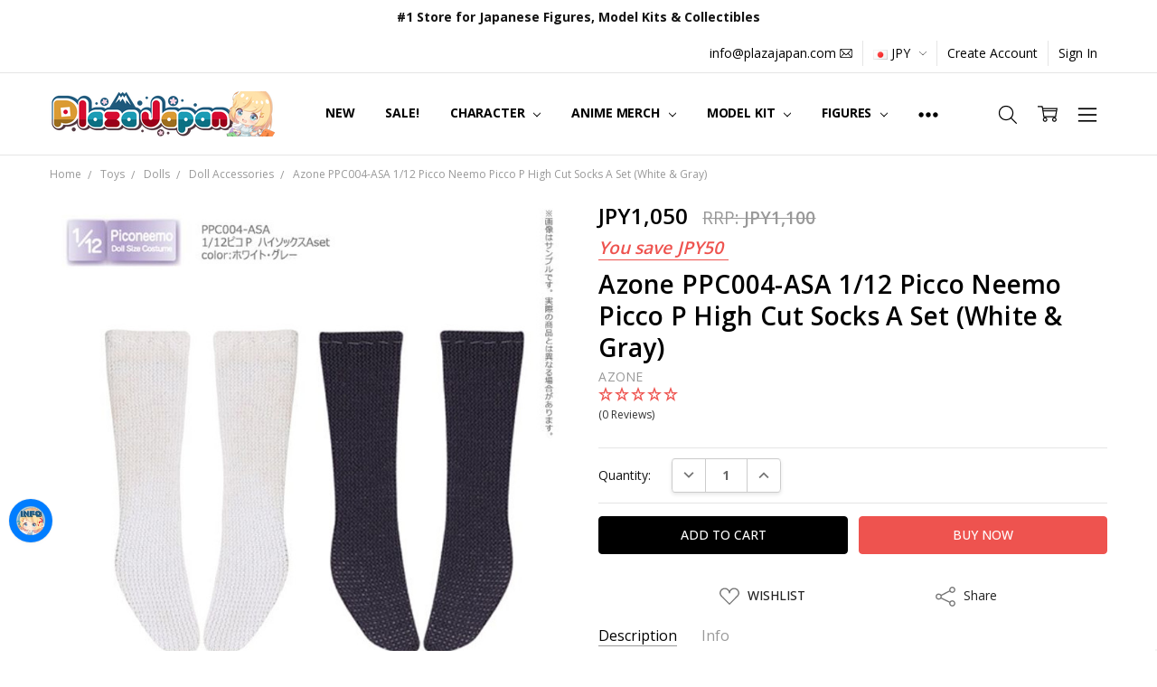

--- FILE ---
content_type: text/html; charset=UTF-8
request_url: https://www.plazajapan.com/search.php
body_size: -82
content:
<div>
</div>

<script>window.bodlEvents.product.emit('bodl_v1_keyword_search', { event_id: '7af9a85e-897a-422d-ba6c-785da350fbcf', search_keyword: '', channel_id: '1' });</script>

--- FILE ---
content_type: text/html; charset=UTF-8
request_url: https://bc.hexgator.com/social-login/widget?store_hash=89ffd&referrer=https://www.plazajapan.com/4573199839943/
body_size: 1817
content:
<!DOCTYPE html>
<head>
    <meta charset='utf-8'>
	<meta name="robots" content="noindex">
    <link href="https://fonts.googleapis.com/icon?family=Material+Icons" rel="stylesheet">
    <link rel="stylesheet" href="https://maxcdn.bootstrapcdn.com/font-awesome/4.7.0/css/font-awesome.min.css">

    <link href="/css/materialize.min.css" type="text/css" rel="stylesheet" media="screen,projection" />
    <link rel="stylesheet" href="/css/materialize-social.min.css">

    <!--<script src="/static/jquery/jquery-1.9.1.min.js"></script>-->
    <script src="/static/jquery/jquery-3.4.1.min.js"></script>
	<style>
		@font-face {
			font-family: "brand-icons";
			font-style: normal;
			font-weight: 400;
			font-display: block;
			src: url(//cdn.shopify.com/s/files/1/1335/5701/files/fa-brands-400.woff2?v=1700830834) format("woff2"),url(//cdn.shopify.com/s/files/1/1335/5701/files/fa-brands-400.ttf?v=1700830832) format("truetype")
		}
	</style>

    <style>
        body {
            padding-top:8px;
        }
        .hex_sb_a {
            /*border-radius:2px;*/
        }
        .hex_sb_a:hover,.hex_sb_a:focus,.hex_sb_a:active {
            opacity:0.8;
        }
        .btn, .btn-large, .btn-flat {
            border-radius:2px;
        }
        .facebook {
            background-color:#3B5998;
        }
        .google {
            background-color:#DD4B39;
        }
        .twitter {
            background-color:#55ACEE;
        }
        .linkedin {
            background-color:#007bb6;
        }
        .amazon {
            background-color:#ff9900;
        }
    </style>
    <style>
        
		.fa-twitter:before {
			content: "\e61b";
			font-family: brand-icons;
		}
    </style>
</head>
<body >
    <div class="row" style='margin-bottom:0px;'>
        <div class="col s12 m12 all" style='text-align:center;'>
            <div class='widget_container' style='display:inline-block;width:100%;'>
                                <div class="row">
                    <a class="waves-effect waves-light btn col s12 social facebook hex_sb_a social_login1" href='/social-login/login/facebook?store_hash=89ffd&referrer=https://www.plazajapan.com/4573199839943/'><i class="fa fa-facebook"></i>Login with Facebook</a>
                </div>
                                <div class="row">
                    <a class="waves-effect waves-light btn col s12 social google hex_sb_a social_login1" href='/social-login/login/google?store_hash=89ffd&referrer=https://www.plazajapan.com/4573199839943/'><i class="fa fa-google"></i>Login with Google</a>
                </div>
                                <div class="row">
                    <a class="waves-effect waves-light btn col s12 social twitter hex_sb_a social_login1" href='/social-login/login/twitter?store_hash=89ffd&referrer=https://www.plazajapan.com/4573199839943/'><i class="fa fa-twitter"></i>Login with X</a>
                </div>
                            </div>
        </div>
    </div>

    <script>
        $(function() {
            var userVars = {
                useragent:"Mozilla/5.0 (Macintosh; Intel Mac OS X 10_15_7) AppleWebKit/537.36 (KHTML, like Gecko) Chrome/131.0.0.0 Safari/537.36; ClaudeBot/1.0; +claudebot@anthropic.com)"
            };
            $(".hex_sb_a" ).click(function(e) {
                e.preventDefault();
                popupwindow($(this).attr('href'), 550, 450);
            });

            function popupwindow (url, w, h){
                var left = (screen.width/2)-(w/2);
                var top = (screen.height/2)-(h/2);
                if (typeof userVars !== 'undefined') {
                    var result = userVars["useragent"].match(/mobile/i);
                    //if (result) {
                    //    window.parent.location.href= url;
                    //} else {
                        popupWindow = window.open(url, 'social_login_popup', 'titlebar=no, toolbar=no, copyhistory=no, menubar=no,location=no,resizable=no,scrollbars=no,status=yes, width='+w+', height='+h+', top='+top+', left='+left);
                    //}
                }
            }
        });
        function eventer (evt) {
            var data = JSON.parse(evt.data);
            var event = data.event;

            var channel = data.data.channel;
            var key = data.data.key;
			console.log(key);
            if (event=='doSocialLogin') {
                window.parent.postMessage(JSON.stringify({"event": "doSocialLogin","data": {"channel": "facebook", "key": key}}), "*");
            }
        }
        if (window.addEventListener) {
            window.addEventListener("message", eventer, false);
        }
        else {
            window.attachEvent("onmessage", eventer);
        }
        function resize() {
            //var height = document.body.scrollHeight;
            //if (parent.postMessage) {
            //    parent.postMessage({'event':"widget_resize", 'data':{'height':height}}, "*");
            //}
        }
    </script>
</body>


--- FILE ---
content_type: text/css; charset=UTF-8
request_url: https://cdn11.bigcommerce.com/s-89ffd/stencil/7e73c8e0-9613-013d-e94c-1225a26268a2/e/9cba0990-d832-013e-039c-0a168e71d56e/css/theme-c7b6c190-b2d6-013e-915c-6ae9a013e0a0.css
body_size: 90057
content:
@charset "UTF-8";
meta.foundation-version {
  font-family: "/5.5.3/"; }

meta.foundation-mq-small {
  font-family: "/only screen/";
  width: 0; }

meta.foundation-mq-small-only {
  font-family: "/only screen and (max-width: 551px)/";
  width: 0; }

meta.foundation-mq-medium {
  font-family: "/only screen and (min-width:551px)/";
  width: 551px; }

meta.foundation-mq-medium-only {
  font-family: "/only screen and (min-width:551px) and (max-width:801px)/";
  width: 551px; }

meta.foundation-mq-large {
  font-family: "/only screen and (min-width:801px)/";
  width: 801px; }

meta.foundation-mq-large-only {
  font-family: "/only screen and (min-width:801px) and (max-width:1261px)/";
  width: 801px; }

meta.foundation-mq-xlarge {
  font-family: "/only screen and (min-width:1261px)/";
  width: 1261px; }

meta.foundation-mq-xlarge-only {
  font-family: "/only screen and (min-width:1261px) and (max-width:1681px)/";
  width: 1261px; }

meta.foundation-mq-xxlarge {
  font-family: "/only screen and (min-width:1681px)/";
  width: 1681px; }

meta.foundation-data-attribute-namespace {
  font-family: false; }

.u-block {
  display: block !important; }

.u-inlineBlock {
  display: inline-block !important;
  max-width: 100% !important; }

.u-hidden {
  display: none !important; }

.u-hiddenVisually {
  border: 0 !important;
  clip: rect(1px, 1px, 1px, 1px) !important;
  height: 1px !important;
  overflow: hidden !important;
  padding: 0 !important;
  position: absolute !important;
  width: 1px !important; }

.is-srOnly {
  border: 0 !important;
  clip: rect(1px, 1px, 1px, 1px) !important;
  height: 1px !important;
  overflow: hidden !important;
  padding: 0 !important;
  position: absolute !important;
  width: 1px !important; }

.u-textAlignCenter {
  text-align: center !important; }

.u-textAlignLeft {
  text-align: left !important; }

.u-textAlignRight {
  text-align: right !important; }

.u-textBreak {
  word-wrap: break-word !important; }

.u-textInheritColor {
  color: inherit !important; }

.u-textKern {
  text-rendering: optimizeLegibility !important;
  font-feature-settings: "kern" 1 !important;
  font-kerning: normal !important; }

.u-textLead {
  line-height: 1.6 !important;
  font-size: 1.1em !important; }

.u-textNoWrap {
  white-space: nowrap !important; }

.u-textTruncate {
  max-width: 100% !important;
  overflow: hidden !important;
  text-overflow: ellipsis !important;
  white-space: nowrap !important;
  word-wrap: normal !important; }

.u-fontSmoothing {
  -moz-osx-font-smoothing: grayscale !important;
  -webkit-font-smoothing: antialiased !important; }

@media (min-width: 801px) {
  .u-hiddenVisually-desktop {
    border: 0 !important;
    clip: rect(1px, 1px, 1px, 1px) !important;
    height: 1px !important;
    overflow: hidden !important;
    padding: 0 !important;
    position: absolute !important;
    width: 1px !important; } }

@media (min-width: 551px) and (max-width: 800px) {
  .u-hiddenVisually-tablet {
    border: 0 !important;
    clip: rect(1px, 1px, 1px, 1px) !important;
    height: 1px !important;
    overflow: hidden !important;
    padding: 0 !important;
    position: absolute !important;
    width: 1px !important; } }

@media (max-width: 550px) {
  .u-hiddenVisually-mobile {
    border: 0 !important;
    clip: rect(1px, 1px, 1px, 1px) !important;
    height: 1px !important;
    overflow: hidden !important;
    padding: 0 !important;
    position: absolute !important;
    width: 1px !important; } }

/**
 * Call from a <body>'s class to display page heading on mobile
 * - Category page
 * - Brand page
 */
@media (max-width: 800px) {
  
  .body-page-heading-mobile .header-main-container {
    height: 55px; }
  
  .body-page-heading-mobile .header-logo {
    display: none; }
  
  .body-page-heading-mobile .page-heading-logo,
  .body-page-heading-mobile h1.page-heading {
    position: fixed;
    margin: 0;
    padding: 0;
    height: 55px;
    width: calc(100% - 110px);
    left: 55px;
    right: 55px;
    top: 0;
    overflow: hidden;
    vertical-align: middle;
    display: flex;
    align-items: center;
    justify-content: center;
    text-align: center;
    font-size: 20px;
    color: black;
    z-index: 24; }
    .has-activeNavPages .page-heading-logo,
    .has-activeNavPages h1.page-heading {
      z-index: 15; }
    
    .body-page-heading-mobile .page-heading-logo > span,
    .body-page-heading-mobile h1.page-heading > span {
      display: block;
      overflow: hidden;
      text-overflow: ellipsis;
      white-space: nowrap; } }

.mobile-panel-heading, .navUser-panel-heading, .navPages-container-heading, .productView-properties-panel-heading,
.productView-addition-panel-heading, .productView-warranty-panel-heading, .productView-reviews-panel-heading {
  margin: 0;
  width: 100%;
  height: 55px;
  overflow: hidden;
  padding: 0 55px;
  vertical-align: middle;
  display: flex;
  align-items: center;
  justify-content: center;
  text-align: center;
  border-bottom: 1px solid #e5e5e5;
  font-size: 20px;
  text-transform: uppercase;
  background-color: white;
  color: black; }
  @media (min-width: 801px) {
    .mobile-panel-heading, .navUser-panel-heading, .navPages-container-heading, .productView-properties-panel-heading,
    .productView-addition-panel-heading, .productView-warranty-panel-heading, .productView-reviews-panel-heading {
      display: none; } }

.mobile-panel-heading-ellipse, .navUser-panel-heading-ellipse, .navPages-container-heading-ellipse {
  display: block;
  overflow: hidden;
  text-overflow: ellipsis;
  white-space: nowrap; }

.mobile-panel-close {
  position: absolute;
  top: 0;
  right: 0;
  width: 2.85714rem;
  height: 2.85714rem;
  z-index: 51;
  padding: 0.42857rem;
  background-color: white; }
  .mobile-panel-heading ~ .mobile-panel-close, .navUser-panel-heading ~ .mobile-panel-close, .navPages-container-heading ~ .mobile-panel-close, .productView-properties-panel-heading ~ .mobile-panel-close, .productView-addition-panel-heading ~ .mobile-panel-close, .productView-warranty-panel-heading ~ .mobile-panel-close, .productView-reviews-panel-heading ~ .mobile-panel-close {
    top: 27.5px;
    transform: translateY(-50%); }
  @media (min-width: 801px) {
    .mobile-panel-close {
      display: none; } }
  .mobile-panel-close svg {
    width: 100%;
    height: 100%;
    fill: black; }
  .mobile-panel-close:hover svg {
    fill: #ee534f; }

.navUser-panel, .mobileSortBy-panel, .navCatalog-panel {
  background-color: white;
  position: fixed;
  top: 0;
  bottom: 55px;
  left: auto;
  right: -100%;
  width: 100%;
  height: auto;
  padding: 0;
  box-shadow: 0 0 30px rgba(0, 0, 0, 0.1);
  opacity: 0;
  transition: all .2s ease-in-out;
  z-index: 25; }
  .u-hiddenVisually.navUser-panel, .u-hiddenVisually.mobileSortBy-panel, .u-hiddenVisually.navCatalog-panel {
    position: fixed !important; }
  .is-open.navUser-panel, .is-open.mobileSortBy-panel, .is-open.navCatalog-panel {
    right: 0;
    opacity: 1; }

.mobileSortBy-panel-body, .navCatalog-panel-body {
  position: absolute;
  top: 55px;
  bottom: 0;
  left: 0;
  right: 0;
  width: auto;
  height: auto;
  overflow: auto;
  padding: 1.6rem;
  -webkit-overflow-scrolling: touch; }

.mobile-toggle-floating-button, .mobile-toggle-floating-button-primary, .mobileSidebar-toggle, .mobileSortBy-toggle {
  display: none; }
  @media (max-width: 800px) {
    .mobile-toggle-floating-button, .mobile-toggle-floating-button-primary, .mobileSidebar-toggle, .mobileSortBy-toggle {
      -webkit-appearance: none;
      -moz-appearance: none;
      border-radius: 0;
      border-style: solid;
      border-width: 1px;
      cursor: pointer;
      font-family: "Open Sans", Arial, Helvetica, sans-serif;
      font-weight: 500;
      line-height: normal;
      margin: 0 0 1rem;
      position: relative;
      text-align: center;
      text-decoration: none;
      display: inline-block;
      position: fixed;
      bottom: 95px;
      right: 20px;
      width: 60px;
      height: 60px;
      border: 0;
      border-radius: 30px;
      padding: 0;
      margin: 0;
      text-align: center;
      line-height: 60px;
      text-decoration: none;
      box-shadow: 0 5px 15px rgba(0, 0, 0, 0.3);
      z-index: 10;
      background-color: white;
      border-color: black; }
      .mobile-toggle-floating-button:hover, .mobile-toggle-floating-button-primary:hover, .mobileSidebar-toggle:hover, .mobileSortBy-toggle:hover {
        background-color: black;
        border-color: black; }
      .is-open.mobile-toggle-floating-button .icon.on, .is-open.mobile-toggle-floating-button-primary .icon.on, .is-open.mobileSidebar-toggle .icon.on, .is-open.mobileSortBy-toggle .icon.on {
        visibility: hidden; }
      .is-open.mobile-toggle-floating-button .icon.off, .is-open.mobile-toggle-floating-button-primary .icon.off, .is-open.mobileSidebar-toggle .icon.off, .is-open.mobileSortBy-toggle .icon.off {
        visibility: visible; }
      .mobile-toggle-floating-button .icon, .mobile-toggle-floating-button-primary .icon, .mobileSidebar-toggle .icon, .mobileSortBy-toggle .icon {
        position: absolute;
        top: 0;
        left: 0;
        width: 100%;
        height: 100%;
        display: block;
        padding: 15px 0;
        transition: none;
        font-style: normal;
        font-weight: 700;
        font-size: 12px;
        text-transform: uppercase;
        color: black;
        line-height: 30px; }
        .mobile-toggle-floating-button .icon.off, .mobile-toggle-floating-button-primary .icon.off, .mobileSidebar-toggle .icon.off, .mobileSortBy-toggle .icon.off {
          visibility: hidden; }
      .mobile-toggle-floating-button .icon svg, .mobile-toggle-floating-button-primary .icon svg, .mobileSidebar-toggle .icon svg, .mobileSortBy-toggle .icon svg {
        fill: black; }
      .mobile-toggle-floating-button:hover .icon, .mobile-toggle-floating-button-primary:hover .icon, .mobileSidebar-toggle:hover .icon, .mobileSortBy-toggle:hover .icon {
        color: white; }
        .mobile-toggle-floating-button:hover .icon svg, .mobile-toggle-floating-button-primary:hover .icon svg, .mobileSidebar-toggle:hover .icon svg, .mobileSortBy-toggle:hover .icon svg {
          fill: white; }
      .mobile-toggle-floating-button:focus .icon, .mobile-toggle-floating-button-primary:focus .icon, .mobileSidebar-toggle:focus .icon, .mobileSortBy-toggle:focus .icon {
        color: black; }
        .mobile-toggle-floating-button:focus .icon svg, .mobile-toggle-floating-button-primary:focus .icon svg, .mobileSidebar-toggle:focus .icon svg, .mobileSortBy-toggle:focus .icon svg {
          fill: black; } }

.mobile-toggle-floating-button-primary {
  background-color: black;
  border-color: black; }
  .mobile-toggle-floating-button-primary:hover {
    background-color: #ee534f;
    border-color: #ee534f; }
  .mobile-toggle-floating-button-primary .icon {
    color: white; }
  .mobile-toggle-floating-button-primary .icon svg {
    fill: white; }
  .mobile-toggle-floating-button-primary:hover .icon {
    color: white; }
    .mobile-toggle-floating-button-primary:hover .icon svg {
      fill: white; }
  .mobile-toggle-floating-button-primary:focus .icon {
    color: white; }
    .mobile-toggle-floating-button-primary:focus .icon svg {
      fill: white; }

@keyframes shadow-pulse {
  0% {
    box-shadow: 0 5px 15px rgba(0, 0, 0, 0.3); }
  100% {
    box-shadow: 0 0 5px 25px rgba(0, 0, 0, 0); } }

.u-shadowPulse {
  animation: shadow-pulse 1s infinite; }
  .u-shadowPulse:hover {
    animation: none; }

/*!
 * animate.css -http://daneden.me/animate
 * Version - 3.6.0
 * Licensed under the MIT license - http://opensource.org/licenses/MIT
 *
 * Copyright (c) 2018 Daniel Eden
 */
.animated {
  -webkit-animation-duration: 1s;
  animation-duration: 1s;
  -webkit-animation-fill-mode: both;
  animation-fill-mode: both; }

.animated.infinite {
  -webkit-animation-iteration-count: infinite;
  animation-iteration-count: infinite; }

@-webkit-keyframes bounce {
  0%, 20%, 53%, 80%, to {
    -webkit-animation-timing-function: cubic-bezier(0.215, 0.61, 0.355, 1);
    animation-timing-function: cubic-bezier(0.215, 0.61, 0.355, 1);
    -webkit-transform: translateZ(0);
    transform: translateZ(0); }
  40%, 43% {
    -webkit-animation-timing-function: cubic-bezier(0.755, 0.05, 0.855, 0.06);
    animation-timing-function: cubic-bezier(0.755, 0.05, 0.855, 0.06);
    -webkit-transform: translate3d(0, -30px, 0);
    transform: translate3d(0, -30px, 0); }
  70% {
    -webkit-animation-timing-function: cubic-bezier(0.755, 0.05, 0.855, 0.06);
    animation-timing-function: cubic-bezier(0.755, 0.05, 0.855, 0.06);
    -webkit-transform: translate3d(0, -15px, 0);
    transform: translate3d(0, -15px, 0); }
  90% {
    -webkit-transform: translate3d(0, -4px, 0);
    transform: translate3d(0, -4px, 0); } }

@keyframes bounce {
  0%, 20%, 53%, 80%, to {
    -webkit-animation-timing-function: cubic-bezier(0.215, 0.61, 0.355, 1);
    animation-timing-function: cubic-bezier(0.215, 0.61, 0.355, 1);
    -webkit-transform: translateZ(0);
    transform: translateZ(0); }
  40%, 43% {
    -webkit-animation-timing-function: cubic-bezier(0.755, 0.05, 0.855, 0.06);
    animation-timing-function: cubic-bezier(0.755, 0.05, 0.855, 0.06);
    -webkit-transform: translate3d(0, -30px, 0);
    transform: translate3d(0, -30px, 0); }
  70% {
    -webkit-animation-timing-function: cubic-bezier(0.755, 0.05, 0.855, 0.06);
    animation-timing-function: cubic-bezier(0.755, 0.05, 0.855, 0.06);
    -webkit-transform: translate3d(0, -15px, 0);
    transform: translate3d(0, -15px, 0); }
  90% {
    -webkit-transform: translate3d(0, -4px, 0);
    transform: translate3d(0, -4px, 0); } }

.bounce {
  -webkit-animation-name: bounce;
  animation-name: bounce;
  -webkit-transform-origin: center bottom;
  transform-origin: center bottom; }

@-webkit-keyframes flash {
  0%, 50%, to {
    opacity: 1; }
  25%, 75% {
    opacity: 0; } }

@keyframes flash {
  0%, 50%, to {
    opacity: 1; }
  25%, 75% {
    opacity: 0; } }

.flash {
  -webkit-animation-name: flash;
  animation-name: flash; }

@-webkit-keyframes pulse {
  0% {
    -webkit-transform: scaleX(1);
    transform: scaleX(1); }
  50% {
    -webkit-transform: scale3d(1.05, 1.05, 1.05);
    transform: scale3d(1.05, 1.05, 1.05); }
  to {
    -webkit-transform: scaleX(1);
    transform: scaleX(1); } }

@keyframes pulse {
  0% {
    -webkit-transform: scaleX(1);
    transform: scaleX(1); }
  50% {
    -webkit-transform: scale3d(1.05, 1.05, 1.05);
    transform: scale3d(1.05, 1.05, 1.05); }
  to {
    -webkit-transform: scaleX(1);
    transform: scaleX(1); } }

.pulse {
  -webkit-animation-name: pulse;
  animation-name: pulse; }

@-webkit-keyframes rubberBand {
  0% {
    -webkit-transform: scaleX(1);
    transform: scaleX(1); }
  30% {
    -webkit-transform: scale3d(1.25, 0.75, 1);
    transform: scale3d(1.25, 0.75, 1); }
  40% {
    -webkit-transform: scale3d(0.75, 1.25, 1);
    transform: scale3d(0.75, 1.25, 1); }
  50% {
    -webkit-transform: scale3d(1.15, 0.85, 1);
    transform: scale3d(1.15, 0.85, 1); }
  65% {
    -webkit-transform: scale3d(0.95, 1.05, 1);
    transform: scale3d(0.95, 1.05, 1); }
  75% {
    -webkit-transform: scale3d(1.05, 0.95, 1);
    transform: scale3d(1.05, 0.95, 1); }
  to {
    -webkit-transform: scaleX(1);
    transform: scaleX(1); } }

@keyframes rubberBand {
  0% {
    -webkit-transform: scaleX(1);
    transform: scaleX(1); }
  30% {
    -webkit-transform: scale3d(1.25, 0.75, 1);
    transform: scale3d(1.25, 0.75, 1); }
  40% {
    -webkit-transform: scale3d(0.75, 1.25, 1);
    transform: scale3d(0.75, 1.25, 1); }
  50% {
    -webkit-transform: scale3d(1.15, 0.85, 1);
    transform: scale3d(1.15, 0.85, 1); }
  65% {
    -webkit-transform: scale3d(0.95, 1.05, 1);
    transform: scale3d(0.95, 1.05, 1); }
  75% {
    -webkit-transform: scale3d(1.05, 0.95, 1);
    transform: scale3d(1.05, 0.95, 1); }
  to {
    -webkit-transform: scaleX(1);
    transform: scaleX(1); } }

.rubberBand {
  -webkit-animation-name: rubberBand;
  animation-name: rubberBand; }

@-webkit-keyframes shake {
  0%, to {
    -webkit-transform: translateZ(0);
    transform: translateZ(0); }
  10%, 30%, 50%, 70%, 90% {
    -webkit-transform: translate3d(-10px, 0, 0);
    transform: translate3d(-10px, 0, 0); }
  20%, 40%, 60%, 80% {
    -webkit-transform: translate3d(10px, 0, 0);
    transform: translate3d(10px, 0, 0); } }

@keyframes shake {
  0%, to {
    -webkit-transform: translateZ(0);
    transform: translateZ(0); }
  10%, 30%, 50%, 70%, 90% {
    -webkit-transform: translate3d(-10px, 0, 0);
    transform: translate3d(-10px, 0, 0); }
  20%, 40%, 60%, 80% {
    -webkit-transform: translate3d(10px, 0, 0);
    transform: translate3d(10px, 0, 0); } }

.shake {
  -webkit-animation-name: shake;
  animation-name: shake; }

@-webkit-keyframes headShake {
  0% {
    -webkit-transform: translateX(0);
    transform: translateX(0); }
  6.5% {
    -webkit-transform: translateX(-6px) rotateY(-9deg);
    transform: translateX(-6px) rotateY(-9deg); }
  18.5% {
    -webkit-transform: translateX(5px) rotateY(7deg);
    transform: translateX(5px) rotateY(7deg); }
  31.5% {
    -webkit-transform: translateX(-3px) rotateY(-5deg);
    transform: translateX(-3px) rotateY(-5deg); }
  43.5% {
    -webkit-transform: translateX(2px) rotateY(3deg);
    transform: translateX(2px) rotateY(3deg); }
  50% {
    -webkit-transform: translateX(0);
    transform: translateX(0); } }

@keyframes headShake {
  0% {
    -webkit-transform: translateX(0);
    transform: translateX(0); }
  6.5% {
    -webkit-transform: translateX(-6px) rotateY(-9deg);
    transform: translateX(-6px) rotateY(-9deg); }
  18.5% {
    -webkit-transform: translateX(5px) rotateY(7deg);
    transform: translateX(5px) rotateY(7deg); }
  31.5% {
    -webkit-transform: translateX(-3px) rotateY(-5deg);
    transform: translateX(-3px) rotateY(-5deg); }
  43.5% {
    -webkit-transform: translateX(2px) rotateY(3deg);
    transform: translateX(2px) rotateY(3deg); }
  50% {
    -webkit-transform: translateX(0);
    transform: translateX(0); } }

.headShake {
  -webkit-animation-timing-function: ease-in-out;
  animation-timing-function: ease-in-out;
  -webkit-animation-name: headShake;
  animation-name: headShake; }

@-webkit-keyframes swing {
  20% {
    -webkit-transform: rotate(15deg);
    transform: rotate(15deg); }
  40% {
    -webkit-transform: rotate(-10deg);
    transform: rotate(-10deg); }
  60% {
    -webkit-transform: rotate(5deg);
    transform: rotate(5deg); }
  80% {
    -webkit-transform: rotate(-5deg);
    transform: rotate(-5deg); }
  to {
    -webkit-transform: rotate(0deg);
    transform: rotate(0deg); } }

@keyframes swing {
  20% {
    -webkit-transform: rotate(15deg);
    transform: rotate(15deg); }
  40% {
    -webkit-transform: rotate(-10deg);
    transform: rotate(-10deg); }
  60% {
    -webkit-transform: rotate(5deg);
    transform: rotate(5deg); }
  80% {
    -webkit-transform: rotate(-5deg);
    transform: rotate(-5deg); }
  to {
    -webkit-transform: rotate(0deg);
    transform: rotate(0deg); } }

.swing {
  -webkit-transform-origin: top center;
  transform-origin: top center;
  -webkit-animation-name: swing;
  animation-name: swing; }

@-webkit-keyframes tada {
  0% {
    -webkit-transform: scaleX(1);
    transform: scaleX(1); }
  10%, 20% {
    -webkit-transform: scale3d(0.9, 0.9, 0.9) rotate(-3deg);
    transform: scale3d(0.9, 0.9, 0.9) rotate(-3deg); }
  30%, 50%, 70%, 90% {
    -webkit-transform: scale3d(1.1, 1.1, 1.1) rotate(3deg);
    transform: scale3d(1.1, 1.1, 1.1) rotate(3deg); }
  40%, 60%, 80% {
    -webkit-transform: scale3d(1.1, 1.1, 1.1) rotate(-3deg);
    transform: scale3d(1.1, 1.1, 1.1) rotate(-3deg); }
  to {
    -webkit-transform: scaleX(1);
    transform: scaleX(1); } }

@keyframes tada {
  0% {
    -webkit-transform: scaleX(1);
    transform: scaleX(1); }
  10%, 20% {
    -webkit-transform: scale3d(0.9, 0.9, 0.9) rotate(-3deg);
    transform: scale3d(0.9, 0.9, 0.9) rotate(-3deg); }
  30%, 50%, 70%, 90% {
    -webkit-transform: scale3d(1.1, 1.1, 1.1) rotate(3deg);
    transform: scale3d(1.1, 1.1, 1.1) rotate(3deg); }
  40%, 60%, 80% {
    -webkit-transform: scale3d(1.1, 1.1, 1.1) rotate(-3deg);
    transform: scale3d(1.1, 1.1, 1.1) rotate(-3deg); }
  to {
    -webkit-transform: scaleX(1);
    transform: scaleX(1); } }

.tada {
  -webkit-animation-name: tada;
  animation-name: tada; }

@-webkit-keyframes wobble {
  0% {
    -webkit-transform: translateZ(0);
    transform: translateZ(0); }
  15% {
    -webkit-transform: translate3d(-25%, 0, 0) rotate(-5deg);
    transform: translate3d(-25%, 0, 0) rotate(-5deg); }
  30% {
    -webkit-transform: translate3d(20%, 0, 0) rotate(3deg);
    transform: translate3d(20%, 0, 0) rotate(3deg); }
  45% {
    -webkit-transform: translate3d(-15%, 0, 0) rotate(-3deg);
    transform: translate3d(-15%, 0, 0) rotate(-3deg); }
  60% {
    -webkit-transform: translate3d(10%, 0, 0) rotate(2deg);
    transform: translate3d(10%, 0, 0) rotate(2deg); }
  75% {
    -webkit-transform: translate3d(-5%, 0, 0) rotate(-1deg);
    transform: translate3d(-5%, 0, 0) rotate(-1deg); }
  to {
    -webkit-transform: translateZ(0);
    transform: translateZ(0); } }

@keyframes wobble {
  0% {
    -webkit-transform: translateZ(0);
    transform: translateZ(0); }
  15% {
    -webkit-transform: translate3d(-25%, 0, 0) rotate(-5deg);
    transform: translate3d(-25%, 0, 0) rotate(-5deg); }
  30% {
    -webkit-transform: translate3d(20%, 0, 0) rotate(3deg);
    transform: translate3d(20%, 0, 0) rotate(3deg); }
  45% {
    -webkit-transform: translate3d(-15%, 0, 0) rotate(-3deg);
    transform: translate3d(-15%, 0, 0) rotate(-3deg); }
  60% {
    -webkit-transform: translate3d(10%, 0, 0) rotate(2deg);
    transform: translate3d(10%, 0, 0) rotate(2deg); }
  75% {
    -webkit-transform: translate3d(-5%, 0, 0) rotate(-1deg);
    transform: translate3d(-5%, 0, 0) rotate(-1deg); }
  to {
    -webkit-transform: translateZ(0);
    transform: translateZ(0); } }

.wobble {
  -webkit-animation-name: wobble;
  animation-name: wobble; }

@-webkit-keyframes jello {
  0%, 11.1%, to {
    -webkit-transform: translateZ(0);
    transform: translateZ(0); }
  22.2% {
    -webkit-transform: skewX(-12.5deg) skewY(-12.5deg);
    transform: skewX(-12.5deg) skewY(-12.5deg); }
  33.3% {
    -webkit-transform: skewX(6.25deg) skewY(6.25deg);
    transform: skewX(6.25deg) skewY(6.25deg); }
  44.4% {
    -webkit-transform: skewX(-3.125deg) skewY(-3.125deg);
    transform: skewX(-3.125deg) skewY(-3.125deg); }
  55.5% {
    -webkit-transform: skewX(1.5625deg) skewY(1.5625deg);
    transform: skewX(1.5625deg) skewY(1.5625deg); }
  66.6% {
    -webkit-transform: skewX(-0.78125deg) skewY(-0.78125deg);
    transform: skewX(-0.78125deg) skewY(-0.78125deg); }
  77.7% {
    -webkit-transform: skewX(0.39062deg) skewY(0.39062deg);
    transform: skewX(0.39062deg) skewY(0.39062deg); }
  88.8% {
    -webkit-transform: skewX(-0.19531deg) skewY(-0.19531deg);
    transform: skewX(-0.19531deg) skewY(-0.19531deg); } }

@keyframes jello {
  0%, 11.1%, to {
    -webkit-transform: translateZ(0);
    transform: translateZ(0); }
  22.2% {
    -webkit-transform: skewX(-12.5deg) skewY(-12.5deg);
    transform: skewX(-12.5deg) skewY(-12.5deg); }
  33.3% {
    -webkit-transform: skewX(6.25deg) skewY(6.25deg);
    transform: skewX(6.25deg) skewY(6.25deg); }
  44.4% {
    -webkit-transform: skewX(-3.125deg) skewY(-3.125deg);
    transform: skewX(-3.125deg) skewY(-3.125deg); }
  55.5% {
    -webkit-transform: skewX(1.5625deg) skewY(1.5625deg);
    transform: skewX(1.5625deg) skewY(1.5625deg); }
  66.6% {
    -webkit-transform: skewX(-0.78125deg) skewY(-0.78125deg);
    transform: skewX(-0.78125deg) skewY(-0.78125deg); }
  77.7% {
    -webkit-transform: skewX(0.39062deg) skewY(0.39062deg);
    transform: skewX(0.39062deg) skewY(0.39062deg); }
  88.8% {
    -webkit-transform: skewX(-0.19531deg) skewY(-0.19531deg);
    transform: skewX(-0.19531deg) skewY(-0.19531deg); } }

.jello {
  -webkit-animation-name: jello;
  animation-name: jello;
  -webkit-transform-origin: center;
  transform-origin: center; }

@-webkit-keyframes bounceIn {
  0%, 20%, 40%, 60%, 80%, to {
    -webkit-animation-timing-function: cubic-bezier(0.215, 0.61, 0.355, 1);
    animation-timing-function: cubic-bezier(0.215, 0.61, 0.355, 1); }
  0% {
    opacity: 0;
    -webkit-transform: scale3d(0.3, 0.3, 0.3);
    transform: scale3d(0.3, 0.3, 0.3); }
  20% {
    -webkit-transform: scale3d(1.1, 1.1, 1.1);
    transform: scale3d(1.1, 1.1, 1.1); }
  40% {
    -webkit-transform: scale3d(0.9, 0.9, 0.9);
    transform: scale3d(0.9, 0.9, 0.9); }
  60% {
    opacity: 1;
    -webkit-transform: scale3d(1.03, 1.03, 1.03);
    transform: scale3d(1.03, 1.03, 1.03); }
  80% {
    -webkit-transform: scale3d(0.97, 0.97, 0.97);
    transform: scale3d(0.97, 0.97, 0.97); }
  to {
    opacity: 1;
    -webkit-transform: scaleX(1);
    transform: scaleX(1); } }

@keyframes bounceIn {
  0%, 20%, 40%, 60%, 80%, to {
    -webkit-animation-timing-function: cubic-bezier(0.215, 0.61, 0.355, 1);
    animation-timing-function: cubic-bezier(0.215, 0.61, 0.355, 1); }
  0% {
    opacity: 0;
    -webkit-transform: scale3d(0.3, 0.3, 0.3);
    transform: scale3d(0.3, 0.3, 0.3); }
  20% {
    -webkit-transform: scale3d(1.1, 1.1, 1.1);
    transform: scale3d(1.1, 1.1, 1.1); }
  40% {
    -webkit-transform: scale3d(0.9, 0.9, 0.9);
    transform: scale3d(0.9, 0.9, 0.9); }
  60% {
    opacity: 1;
    -webkit-transform: scale3d(1.03, 1.03, 1.03);
    transform: scale3d(1.03, 1.03, 1.03); }
  80% {
    -webkit-transform: scale3d(0.97, 0.97, 0.97);
    transform: scale3d(0.97, 0.97, 0.97); }
  to {
    opacity: 1;
    -webkit-transform: scaleX(1);
    transform: scaleX(1); } }

.bounceIn {
  -webkit-animation-duration: .75s;
  animation-duration: .75s;
  -webkit-animation-name: bounceIn;
  animation-name: bounceIn; }

@-webkit-keyframes bounceInDown {
  0%, 60%, 75%, 90%, to {
    -webkit-animation-timing-function: cubic-bezier(0.215, 0.61, 0.355, 1);
    animation-timing-function: cubic-bezier(0.215, 0.61, 0.355, 1); }
  0% {
    opacity: 0;
    -webkit-transform: translate3d(0, -3000px, 0);
    transform: translate3d(0, -3000px, 0); }
  60% {
    opacity: 1;
    -webkit-transform: translate3d(0, 25px, 0);
    transform: translate3d(0, 25px, 0); }
  75% {
    -webkit-transform: translate3d(0, -10px, 0);
    transform: translate3d(0, -10px, 0); }
  90% {
    -webkit-transform: translate3d(0, 5px, 0);
    transform: translate3d(0, 5px, 0); }
  to {
    -webkit-transform: translateZ(0);
    transform: translateZ(0); } }

@keyframes bounceInDown {
  0%, 60%, 75%, 90%, to {
    -webkit-animation-timing-function: cubic-bezier(0.215, 0.61, 0.355, 1);
    animation-timing-function: cubic-bezier(0.215, 0.61, 0.355, 1); }
  0% {
    opacity: 0;
    -webkit-transform: translate3d(0, -3000px, 0);
    transform: translate3d(0, -3000px, 0); }
  60% {
    opacity: 1;
    -webkit-transform: translate3d(0, 25px, 0);
    transform: translate3d(0, 25px, 0); }
  75% {
    -webkit-transform: translate3d(0, -10px, 0);
    transform: translate3d(0, -10px, 0); }
  90% {
    -webkit-transform: translate3d(0, 5px, 0);
    transform: translate3d(0, 5px, 0); }
  to {
    -webkit-transform: translateZ(0);
    transform: translateZ(0); } }

.bounceInDown {
  -webkit-animation-name: bounceInDown;
  animation-name: bounceInDown; }

@-webkit-keyframes bounceInLeft {
  0%, 60%, 75%, 90%, to {
    -webkit-animation-timing-function: cubic-bezier(0.215, 0.61, 0.355, 1);
    animation-timing-function: cubic-bezier(0.215, 0.61, 0.355, 1); }
  0% {
    opacity: 0;
    -webkit-transform: translate3d(-3000px, 0, 0);
    transform: translate3d(-3000px, 0, 0); }
  60% {
    opacity: 1;
    -webkit-transform: translate3d(25px, 0, 0);
    transform: translate3d(25px, 0, 0); }
  75% {
    -webkit-transform: translate3d(-10px, 0, 0);
    transform: translate3d(-10px, 0, 0); }
  90% {
    -webkit-transform: translate3d(5px, 0, 0);
    transform: translate3d(5px, 0, 0); }
  to {
    -webkit-transform: translateZ(0);
    transform: translateZ(0); } }

@keyframes bounceInLeft {
  0%, 60%, 75%, 90%, to {
    -webkit-animation-timing-function: cubic-bezier(0.215, 0.61, 0.355, 1);
    animation-timing-function: cubic-bezier(0.215, 0.61, 0.355, 1); }
  0% {
    opacity: 0;
    -webkit-transform: translate3d(-3000px, 0, 0);
    transform: translate3d(-3000px, 0, 0); }
  60% {
    opacity: 1;
    -webkit-transform: translate3d(25px, 0, 0);
    transform: translate3d(25px, 0, 0); }
  75% {
    -webkit-transform: translate3d(-10px, 0, 0);
    transform: translate3d(-10px, 0, 0); }
  90% {
    -webkit-transform: translate3d(5px, 0, 0);
    transform: translate3d(5px, 0, 0); }
  to {
    -webkit-transform: translateZ(0);
    transform: translateZ(0); } }

.bounceInLeft {
  -webkit-animation-name: bounceInLeft;
  animation-name: bounceInLeft; }

@-webkit-keyframes bounceInRight {
  0%, 60%, 75%, 90%, to {
    -webkit-animation-timing-function: cubic-bezier(0.215, 0.61, 0.355, 1);
    animation-timing-function: cubic-bezier(0.215, 0.61, 0.355, 1); }
  0% {
    opacity: 0;
    -webkit-transform: translate3d(3000px, 0, 0);
    transform: translate3d(3000px, 0, 0); }
  60% {
    opacity: 1;
    -webkit-transform: translate3d(-25px, 0, 0);
    transform: translate3d(-25px, 0, 0); }
  75% {
    -webkit-transform: translate3d(10px, 0, 0);
    transform: translate3d(10px, 0, 0); }
  90% {
    -webkit-transform: translate3d(-5px, 0, 0);
    transform: translate3d(-5px, 0, 0); }
  to {
    -webkit-transform: translateZ(0);
    transform: translateZ(0); } }

@keyframes bounceInRight {
  0%, 60%, 75%, 90%, to {
    -webkit-animation-timing-function: cubic-bezier(0.215, 0.61, 0.355, 1);
    animation-timing-function: cubic-bezier(0.215, 0.61, 0.355, 1); }
  0% {
    opacity: 0;
    -webkit-transform: translate3d(3000px, 0, 0);
    transform: translate3d(3000px, 0, 0); }
  60% {
    opacity: 1;
    -webkit-transform: translate3d(-25px, 0, 0);
    transform: translate3d(-25px, 0, 0); }
  75% {
    -webkit-transform: translate3d(10px, 0, 0);
    transform: translate3d(10px, 0, 0); }
  90% {
    -webkit-transform: translate3d(-5px, 0, 0);
    transform: translate3d(-5px, 0, 0); }
  to {
    -webkit-transform: translateZ(0);
    transform: translateZ(0); } }

.bounceInRight {
  -webkit-animation-name: bounceInRight;
  animation-name: bounceInRight; }

@-webkit-keyframes bounceInUp {
  0%, 60%, 75%, 90%, to {
    -webkit-animation-timing-function: cubic-bezier(0.215, 0.61, 0.355, 1);
    animation-timing-function: cubic-bezier(0.215, 0.61, 0.355, 1); }
  0% {
    opacity: 0;
    -webkit-transform: translate3d(0, 3000px, 0);
    transform: translate3d(0, 3000px, 0); }
  60% {
    opacity: 1;
    -webkit-transform: translate3d(0, -20px, 0);
    transform: translate3d(0, -20px, 0); }
  75% {
    -webkit-transform: translate3d(0, 10px, 0);
    transform: translate3d(0, 10px, 0); }
  90% {
    -webkit-transform: translate3d(0, -5px, 0);
    transform: translate3d(0, -5px, 0); }
  to {
    -webkit-transform: translateZ(0);
    transform: translateZ(0); } }

@keyframes bounceInUp {
  0%, 60%, 75%, 90%, to {
    -webkit-animation-timing-function: cubic-bezier(0.215, 0.61, 0.355, 1);
    animation-timing-function: cubic-bezier(0.215, 0.61, 0.355, 1); }
  0% {
    opacity: 0;
    -webkit-transform: translate3d(0, 3000px, 0);
    transform: translate3d(0, 3000px, 0); }
  60% {
    opacity: 1;
    -webkit-transform: translate3d(0, -20px, 0);
    transform: translate3d(0, -20px, 0); }
  75% {
    -webkit-transform: translate3d(0, 10px, 0);
    transform: translate3d(0, 10px, 0); }
  90% {
    -webkit-transform: translate3d(0, -5px, 0);
    transform: translate3d(0, -5px, 0); }
  to {
    -webkit-transform: translateZ(0);
    transform: translateZ(0); } }

.bounceInUp {
  -webkit-animation-name: bounceInUp;
  animation-name: bounceInUp; }

@-webkit-keyframes bounceOut {
  20% {
    -webkit-transform: scale3d(0.9, 0.9, 0.9);
    transform: scale3d(0.9, 0.9, 0.9); }
  50%, 55% {
    opacity: 1;
    -webkit-transform: scale3d(1.1, 1.1, 1.1);
    transform: scale3d(1.1, 1.1, 1.1); }
  to {
    opacity: 0;
    -webkit-transform: scale3d(0.3, 0.3, 0.3);
    transform: scale3d(0.3, 0.3, 0.3); } }

@keyframes bounceOut {
  20% {
    -webkit-transform: scale3d(0.9, 0.9, 0.9);
    transform: scale3d(0.9, 0.9, 0.9); }
  50%, 55% {
    opacity: 1;
    -webkit-transform: scale3d(1.1, 1.1, 1.1);
    transform: scale3d(1.1, 1.1, 1.1); }
  to {
    opacity: 0;
    -webkit-transform: scale3d(0.3, 0.3, 0.3);
    transform: scale3d(0.3, 0.3, 0.3); } }

.bounceOut {
  -webkit-animation-duration: .75s;
  animation-duration: .75s;
  -webkit-animation-name: bounceOut;
  animation-name: bounceOut; }

@-webkit-keyframes bounceOutDown {
  20% {
    -webkit-transform: translate3d(0, 10px, 0);
    transform: translate3d(0, 10px, 0); }
  40%, 45% {
    opacity: 1;
    -webkit-transform: translate3d(0, -20px, 0);
    transform: translate3d(0, -20px, 0); }
  to {
    opacity: 0;
    -webkit-transform: translate3d(0, 2000px, 0);
    transform: translate3d(0, 2000px, 0); } }

@keyframes bounceOutDown {
  20% {
    -webkit-transform: translate3d(0, 10px, 0);
    transform: translate3d(0, 10px, 0); }
  40%, 45% {
    opacity: 1;
    -webkit-transform: translate3d(0, -20px, 0);
    transform: translate3d(0, -20px, 0); }
  to {
    opacity: 0;
    -webkit-transform: translate3d(0, 2000px, 0);
    transform: translate3d(0, 2000px, 0); } }

.bounceOutDown {
  -webkit-animation-name: bounceOutDown;
  animation-name: bounceOutDown; }

@-webkit-keyframes bounceOutLeft {
  20% {
    opacity: 1;
    -webkit-transform: translate3d(20px, 0, 0);
    transform: translate3d(20px, 0, 0); }
  to {
    opacity: 0;
    -webkit-transform: translate3d(-2000px, 0, 0);
    transform: translate3d(-2000px, 0, 0); } }

@keyframes bounceOutLeft {
  20% {
    opacity: 1;
    -webkit-transform: translate3d(20px, 0, 0);
    transform: translate3d(20px, 0, 0); }
  to {
    opacity: 0;
    -webkit-transform: translate3d(-2000px, 0, 0);
    transform: translate3d(-2000px, 0, 0); } }

.bounceOutLeft {
  -webkit-animation-name: bounceOutLeft;
  animation-name: bounceOutLeft; }

@-webkit-keyframes bounceOutRight {
  20% {
    opacity: 1;
    -webkit-transform: translate3d(-20px, 0, 0);
    transform: translate3d(-20px, 0, 0); }
  to {
    opacity: 0;
    -webkit-transform: translate3d(2000px, 0, 0);
    transform: translate3d(2000px, 0, 0); } }

@keyframes bounceOutRight {
  20% {
    opacity: 1;
    -webkit-transform: translate3d(-20px, 0, 0);
    transform: translate3d(-20px, 0, 0); }
  to {
    opacity: 0;
    -webkit-transform: translate3d(2000px, 0, 0);
    transform: translate3d(2000px, 0, 0); } }

.bounceOutRight {
  -webkit-animation-name: bounceOutRight;
  animation-name: bounceOutRight; }

@-webkit-keyframes bounceOutUp {
  20% {
    -webkit-transform: translate3d(0, -10px, 0);
    transform: translate3d(0, -10px, 0); }
  40%, 45% {
    opacity: 1;
    -webkit-transform: translate3d(0, 20px, 0);
    transform: translate3d(0, 20px, 0); }
  to {
    opacity: 0;
    -webkit-transform: translate3d(0, -2000px, 0);
    transform: translate3d(0, -2000px, 0); } }

@keyframes bounceOutUp {
  20% {
    -webkit-transform: translate3d(0, -10px, 0);
    transform: translate3d(0, -10px, 0); }
  40%, 45% {
    opacity: 1;
    -webkit-transform: translate3d(0, 20px, 0);
    transform: translate3d(0, 20px, 0); }
  to {
    opacity: 0;
    -webkit-transform: translate3d(0, -2000px, 0);
    transform: translate3d(0, -2000px, 0); } }

.bounceOutUp {
  -webkit-animation-name: bounceOutUp;
  animation-name: bounceOutUp; }

@-webkit-keyframes fadeIn {
  0% {
    opacity: 0; }
  to {
    opacity: 1; } }

@keyframes fadeIn {
  0% {
    opacity: 0; }
  to {
    opacity: 1; } }

.fadeIn {
  -webkit-animation-name: fadeIn;
  animation-name: fadeIn; }

@-webkit-keyframes fadeInDown {
  0% {
    opacity: 0;
    -webkit-transform: translate3d(0, -100%, 0);
    transform: translate3d(0, -100%, 0); }
  to {
    opacity: 1;
    -webkit-transform: translateZ(0);
    transform: translateZ(0); } }

@keyframes fadeInDown {
  0% {
    opacity: 0;
    -webkit-transform: translate3d(0, -100%, 0);
    transform: translate3d(0, -100%, 0); }
  to {
    opacity: 1;
    -webkit-transform: translateZ(0);
    transform: translateZ(0); } }

.fadeInDown {
  -webkit-animation-name: fadeInDown;
  animation-name: fadeInDown; }

@-webkit-keyframes fadeInDownBig {
  0% {
    opacity: 0;
    -webkit-transform: translate3d(0, -2000px, 0);
    transform: translate3d(0, -2000px, 0); }
  to {
    opacity: 1;
    -webkit-transform: translateZ(0);
    transform: translateZ(0); } }

@keyframes fadeInDownBig {
  0% {
    opacity: 0;
    -webkit-transform: translate3d(0, -2000px, 0);
    transform: translate3d(0, -2000px, 0); }
  to {
    opacity: 1;
    -webkit-transform: translateZ(0);
    transform: translateZ(0); } }

.fadeInDownBig {
  -webkit-animation-name: fadeInDownBig;
  animation-name: fadeInDownBig; }

@-webkit-keyframes fadeInLeft {
  0% {
    opacity: 0;
    -webkit-transform: translate3d(-100%, 0, 0);
    transform: translate3d(-100%, 0, 0); }
  to {
    opacity: 1;
    -webkit-transform: translateZ(0);
    transform: translateZ(0); } }

@keyframes fadeInLeft {
  0% {
    opacity: 0;
    -webkit-transform: translate3d(-100%, 0, 0);
    transform: translate3d(-100%, 0, 0); }
  to {
    opacity: 1;
    -webkit-transform: translateZ(0);
    transform: translateZ(0); } }

.fadeInLeft {
  -webkit-animation-name: fadeInLeft;
  animation-name: fadeInLeft; }

@-webkit-keyframes fadeInLeftBig {
  0% {
    opacity: 0;
    -webkit-transform: translate3d(-2000px, 0, 0);
    transform: translate3d(-2000px, 0, 0); }
  to {
    opacity: 1;
    -webkit-transform: translateZ(0);
    transform: translateZ(0); } }

@keyframes fadeInLeftBig {
  0% {
    opacity: 0;
    -webkit-transform: translate3d(-2000px, 0, 0);
    transform: translate3d(-2000px, 0, 0); }
  to {
    opacity: 1;
    -webkit-transform: translateZ(0);
    transform: translateZ(0); } }

.fadeInLeftBig {
  -webkit-animation-name: fadeInLeftBig;
  animation-name: fadeInLeftBig; }

@-webkit-keyframes fadeInRight {
  0% {
    opacity: 0;
    -webkit-transform: translate3d(100%, 0, 0);
    transform: translate3d(100%, 0, 0); }
  to {
    opacity: 1;
    -webkit-transform: translateZ(0);
    transform: translateZ(0); } }

@keyframes fadeInRight {
  0% {
    opacity: 0;
    -webkit-transform: translate3d(100%, 0, 0);
    transform: translate3d(100%, 0, 0); }
  to {
    opacity: 1;
    -webkit-transform: translateZ(0);
    transform: translateZ(0); } }

.fadeInRight {
  -webkit-animation-name: fadeInRight;
  animation-name: fadeInRight; }

@-webkit-keyframes fadeInRightBig {
  0% {
    opacity: 0;
    -webkit-transform: translate3d(2000px, 0, 0);
    transform: translate3d(2000px, 0, 0); }
  to {
    opacity: 1;
    -webkit-transform: translateZ(0);
    transform: translateZ(0); } }

@keyframes fadeInRightBig {
  0% {
    opacity: 0;
    -webkit-transform: translate3d(2000px, 0, 0);
    transform: translate3d(2000px, 0, 0); }
  to {
    opacity: 1;
    -webkit-transform: translateZ(0);
    transform: translateZ(0); } }

.fadeInRightBig {
  -webkit-animation-name: fadeInRightBig;
  animation-name: fadeInRightBig; }

@-webkit-keyframes fadeInUp {
  0% {
    opacity: 0;
    -webkit-transform: translate3d(0, 100%, 0);
    transform: translate3d(0, 100%, 0); }
  to {
    opacity: 1;
    -webkit-transform: translateZ(0);
    transform: translateZ(0); } }

@keyframes fadeInUp {
  0% {
    opacity: 0;
    -webkit-transform: translate3d(0, 100%, 0);
    transform: translate3d(0, 100%, 0); }
  to {
    opacity: 1;
    -webkit-transform: translateZ(0);
    transform: translateZ(0); } }

.fadeInUp {
  -webkit-animation-name: fadeInUp;
  animation-name: fadeInUp; }

@-webkit-keyframes fadeInUpBig {
  0% {
    opacity: 0;
    -webkit-transform: translate3d(0, 2000px, 0);
    transform: translate3d(0, 2000px, 0); }
  to {
    opacity: 1;
    -webkit-transform: translateZ(0);
    transform: translateZ(0); } }

@keyframes fadeInUpBig {
  0% {
    opacity: 0;
    -webkit-transform: translate3d(0, 2000px, 0);
    transform: translate3d(0, 2000px, 0); }
  to {
    opacity: 1;
    -webkit-transform: translateZ(0);
    transform: translateZ(0); } }

.fadeInUpBig {
  -webkit-animation-name: fadeInUpBig;
  animation-name: fadeInUpBig; }

@-webkit-keyframes fadeOut {
  0% {
    opacity: 1; }
  to {
    opacity: 0; } }

@keyframes fadeOut {
  0% {
    opacity: 1; }
  to {
    opacity: 0; } }

.fadeOut {
  -webkit-animation-name: fadeOut;
  animation-name: fadeOut; }

@-webkit-keyframes fadeOutDown {
  0% {
    opacity: 1; }
  to {
    opacity: 0;
    -webkit-transform: translate3d(0, 100%, 0);
    transform: translate3d(0, 100%, 0); } }

@keyframes fadeOutDown {
  0% {
    opacity: 1; }
  to {
    opacity: 0;
    -webkit-transform: translate3d(0, 100%, 0);
    transform: translate3d(0, 100%, 0); } }

.fadeOutDown {
  -webkit-animation-name: fadeOutDown;
  animation-name: fadeOutDown; }

@-webkit-keyframes fadeOutDownBig {
  0% {
    opacity: 1; }
  to {
    opacity: 0;
    -webkit-transform: translate3d(0, 2000px, 0);
    transform: translate3d(0, 2000px, 0); } }

@keyframes fadeOutDownBig {
  0% {
    opacity: 1; }
  to {
    opacity: 0;
    -webkit-transform: translate3d(0, 2000px, 0);
    transform: translate3d(0, 2000px, 0); } }

.fadeOutDownBig {
  -webkit-animation-name: fadeOutDownBig;
  animation-name: fadeOutDownBig; }

@-webkit-keyframes fadeOutLeft {
  0% {
    opacity: 1; }
  to {
    opacity: 0;
    -webkit-transform: translate3d(-100%, 0, 0);
    transform: translate3d(-100%, 0, 0); } }

@keyframes fadeOutLeft {
  0% {
    opacity: 1; }
  to {
    opacity: 0;
    -webkit-transform: translate3d(-100%, 0, 0);
    transform: translate3d(-100%, 0, 0); } }

.fadeOutLeft {
  -webkit-animation-name: fadeOutLeft;
  animation-name: fadeOutLeft; }

@-webkit-keyframes fadeOutLeftBig {
  0% {
    opacity: 1; }
  to {
    opacity: 0;
    -webkit-transform: translate3d(-2000px, 0, 0);
    transform: translate3d(-2000px, 0, 0); } }

@keyframes fadeOutLeftBig {
  0% {
    opacity: 1; }
  to {
    opacity: 0;
    -webkit-transform: translate3d(-2000px, 0, 0);
    transform: translate3d(-2000px, 0, 0); } }

.fadeOutLeftBig {
  -webkit-animation-name: fadeOutLeftBig;
  animation-name: fadeOutLeftBig; }

@-webkit-keyframes fadeOutRight {
  0% {
    opacity: 1; }
  to {
    opacity: 0;
    -webkit-transform: translate3d(100%, 0, 0);
    transform: translate3d(100%, 0, 0); } }

@keyframes fadeOutRight {
  0% {
    opacity: 1; }
  to {
    opacity: 0;
    -webkit-transform: translate3d(100%, 0, 0);
    transform: translate3d(100%, 0, 0); } }

.fadeOutRight {
  -webkit-animation-name: fadeOutRight;
  animation-name: fadeOutRight; }

@-webkit-keyframes fadeOutRightBig {
  0% {
    opacity: 1; }
  to {
    opacity: 0;
    -webkit-transform: translate3d(2000px, 0, 0);
    transform: translate3d(2000px, 0, 0); } }

@keyframes fadeOutRightBig {
  0% {
    opacity: 1; }
  to {
    opacity: 0;
    -webkit-transform: translate3d(2000px, 0, 0);
    transform: translate3d(2000px, 0, 0); } }

.fadeOutRightBig {
  -webkit-animation-name: fadeOutRightBig;
  animation-name: fadeOutRightBig; }

@-webkit-keyframes fadeOutUp {
  0% {
    opacity: 1; }
  to {
    opacity: 0;
    -webkit-transform: translate3d(0, -100%, 0);
    transform: translate3d(0, -100%, 0); } }

@keyframes fadeOutUp {
  0% {
    opacity: 1; }
  to {
    opacity: 0;
    -webkit-transform: translate3d(0, -100%, 0);
    transform: translate3d(0, -100%, 0); } }

.fadeOutUp {
  -webkit-animation-name: fadeOutUp;
  animation-name: fadeOutUp; }

@-webkit-keyframes fadeOutUpBig {
  0% {
    opacity: 1; }
  to {
    opacity: 0;
    -webkit-transform: translate3d(0, -2000px, 0);
    transform: translate3d(0, -2000px, 0); } }

@keyframes fadeOutUpBig {
  0% {
    opacity: 1; }
  to {
    opacity: 0;
    -webkit-transform: translate3d(0, -2000px, 0);
    transform: translate3d(0, -2000px, 0); } }

.fadeOutUpBig {
  -webkit-animation-name: fadeOutUpBig;
  animation-name: fadeOutUpBig; }

@-webkit-keyframes flip {
  0% {
    -webkit-transform: perspective(400px) rotateY(-1turn);
    transform: perspective(400px) rotateY(-1turn);
    -webkit-animation-timing-function: ease-out;
    animation-timing-function: ease-out; }
  40% {
    -webkit-transform: perspective(400px) translateZ(150px) rotateY(-190deg);
    transform: perspective(400px) translateZ(150px) rotateY(-190deg);
    -webkit-animation-timing-function: ease-out;
    animation-timing-function: ease-out; }
  50% {
    -webkit-transform: perspective(400px) translateZ(150px) rotateY(-170deg);
    transform: perspective(400px) translateZ(150px) rotateY(-170deg);
    -webkit-animation-timing-function: ease-in;
    animation-timing-function: ease-in; }
  80% {
    -webkit-transform: perspective(400px) scale3d(0.95, 0.95, 0.95);
    transform: perspective(400px) scale3d(0.95, 0.95, 0.95);
    -webkit-animation-timing-function: ease-in;
    animation-timing-function: ease-in; }
  to {
    -webkit-transform: perspective(400px);
    transform: perspective(400px);
    -webkit-animation-timing-function: ease-in;
    animation-timing-function: ease-in; } }

@keyframes flip {
  0% {
    -webkit-transform: perspective(400px) rotateY(-1turn);
    transform: perspective(400px) rotateY(-1turn);
    -webkit-animation-timing-function: ease-out;
    animation-timing-function: ease-out; }
  40% {
    -webkit-transform: perspective(400px) translateZ(150px) rotateY(-190deg);
    transform: perspective(400px) translateZ(150px) rotateY(-190deg);
    -webkit-animation-timing-function: ease-out;
    animation-timing-function: ease-out; }
  50% {
    -webkit-transform: perspective(400px) translateZ(150px) rotateY(-170deg);
    transform: perspective(400px) translateZ(150px) rotateY(-170deg);
    -webkit-animation-timing-function: ease-in;
    animation-timing-function: ease-in; }
  80% {
    -webkit-transform: perspective(400px) scale3d(0.95, 0.95, 0.95);
    transform: perspective(400px) scale3d(0.95, 0.95, 0.95);
    -webkit-animation-timing-function: ease-in;
    animation-timing-function: ease-in; }
  to {
    -webkit-transform: perspective(400px);
    transform: perspective(400px);
    -webkit-animation-timing-function: ease-in;
    animation-timing-function: ease-in; } }

.animated.flip {
  -webkit-backface-visibility: visible;
  backface-visibility: visible;
  -webkit-animation-name: flip;
  animation-name: flip; }

@-webkit-keyframes flipInX {
  0% {
    -webkit-transform: perspective(400px) rotateX(90deg);
    transform: perspective(400px) rotateX(90deg);
    -webkit-animation-timing-function: ease-in;
    animation-timing-function: ease-in;
    opacity: 0; }
  40% {
    -webkit-transform: perspective(400px) rotateX(-20deg);
    transform: perspective(400px) rotateX(-20deg);
    -webkit-animation-timing-function: ease-in;
    animation-timing-function: ease-in; }
  60% {
    -webkit-transform: perspective(400px) rotateX(10deg);
    transform: perspective(400px) rotateX(10deg);
    opacity: 1; }
  80% {
    -webkit-transform: perspective(400px) rotateX(-5deg);
    transform: perspective(400px) rotateX(-5deg); }
  to {
    -webkit-transform: perspective(400px);
    transform: perspective(400px); } }

@keyframes flipInX {
  0% {
    -webkit-transform: perspective(400px) rotateX(90deg);
    transform: perspective(400px) rotateX(90deg);
    -webkit-animation-timing-function: ease-in;
    animation-timing-function: ease-in;
    opacity: 0; }
  40% {
    -webkit-transform: perspective(400px) rotateX(-20deg);
    transform: perspective(400px) rotateX(-20deg);
    -webkit-animation-timing-function: ease-in;
    animation-timing-function: ease-in; }
  60% {
    -webkit-transform: perspective(400px) rotateX(10deg);
    transform: perspective(400px) rotateX(10deg);
    opacity: 1; }
  80% {
    -webkit-transform: perspective(400px) rotateX(-5deg);
    transform: perspective(400px) rotateX(-5deg); }
  to {
    -webkit-transform: perspective(400px);
    transform: perspective(400px); } }

.flipInX {
  -webkit-backface-visibility: visible !important;
  backface-visibility: visible !important;
  -webkit-animation-name: flipInX;
  animation-name: flipInX; }

@-webkit-keyframes flipInY {
  0% {
    -webkit-transform: perspective(400px) rotateY(90deg);
    transform: perspective(400px) rotateY(90deg);
    -webkit-animation-timing-function: ease-in;
    animation-timing-function: ease-in;
    opacity: 0; }
  40% {
    -webkit-transform: perspective(400px) rotateY(-20deg);
    transform: perspective(400px) rotateY(-20deg);
    -webkit-animation-timing-function: ease-in;
    animation-timing-function: ease-in; }
  60% {
    -webkit-transform: perspective(400px) rotateY(10deg);
    transform: perspective(400px) rotateY(10deg);
    opacity: 1; }
  80% {
    -webkit-transform: perspective(400px) rotateY(-5deg);
    transform: perspective(400px) rotateY(-5deg); }
  to {
    -webkit-transform: perspective(400px);
    transform: perspective(400px); } }

@keyframes flipInY {
  0% {
    -webkit-transform: perspective(400px) rotateY(90deg);
    transform: perspective(400px) rotateY(90deg);
    -webkit-animation-timing-function: ease-in;
    animation-timing-function: ease-in;
    opacity: 0; }
  40% {
    -webkit-transform: perspective(400px) rotateY(-20deg);
    transform: perspective(400px) rotateY(-20deg);
    -webkit-animation-timing-function: ease-in;
    animation-timing-function: ease-in; }
  60% {
    -webkit-transform: perspective(400px) rotateY(10deg);
    transform: perspective(400px) rotateY(10deg);
    opacity: 1; }
  80% {
    -webkit-transform: perspective(400px) rotateY(-5deg);
    transform: perspective(400px) rotateY(-5deg); }
  to {
    -webkit-transform: perspective(400px);
    transform: perspective(400px); } }

.flipInY {
  -webkit-backface-visibility: visible !important;
  backface-visibility: visible !important;
  -webkit-animation-name: flipInY;
  animation-name: flipInY; }

@-webkit-keyframes flipOutX {
  0% {
    -webkit-transform: perspective(400px);
    transform: perspective(400px); }
  30% {
    -webkit-transform: perspective(400px) rotateX(-20deg);
    transform: perspective(400px) rotateX(-20deg);
    opacity: 1; }
  to {
    -webkit-transform: perspective(400px) rotateX(90deg);
    transform: perspective(400px) rotateX(90deg);
    opacity: 0; } }

@keyframes flipOutX {
  0% {
    -webkit-transform: perspective(400px);
    transform: perspective(400px); }
  30% {
    -webkit-transform: perspective(400px) rotateX(-20deg);
    transform: perspective(400px) rotateX(-20deg);
    opacity: 1; }
  to {
    -webkit-transform: perspective(400px) rotateX(90deg);
    transform: perspective(400px) rotateX(90deg);
    opacity: 0; } }

.flipOutX {
  -webkit-animation-duration: .75s;
  animation-duration: .75s;
  -webkit-animation-name: flipOutX;
  animation-name: flipOutX;
  -webkit-backface-visibility: visible !important;
  backface-visibility: visible !important; }

@-webkit-keyframes flipOutY {
  0% {
    -webkit-transform: perspective(400px);
    transform: perspective(400px); }
  30% {
    -webkit-transform: perspective(400px) rotateY(-15deg);
    transform: perspective(400px) rotateY(-15deg);
    opacity: 1; }
  to {
    -webkit-transform: perspective(400px) rotateY(90deg);
    transform: perspective(400px) rotateY(90deg);
    opacity: 0; } }

@keyframes flipOutY {
  0% {
    -webkit-transform: perspective(400px);
    transform: perspective(400px); }
  30% {
    -webkit-transform: perspective(400px) rotateY(-15deg);
    transform: perspective(400px) rotateY(-15deg);
    opacity: 1; }
  to {
    -webkit-transform: perspective(400px) rotateY(90deg);
    transform: perspective(400px) rotateY(90deg);
    opacity: 0; } }

.flipOutY {
  -webkit-animation-duration: .75s;
  animation-duration: .75s;
  -webkit-backface-visibility: visible !important;
  backface-visibility: visible !important;
  -webkit-animation-name: flipOutY;
  animation-name: flipOutY; }

@-webkit-keyframes lightSpeedIn {
  0% {
    -webkit-transform: translate3d(100%, 0, 0) skewX(-30deg);
    transform: translate3d(100%, 0, 0) skewX(-30deg);
    opacity: 0; }
  60% {
    -webkit-transform: skewX(20deg);
    transform: skewX(20deg);
    opacity: 1; }
  80% {
    -webkit-transform: skewX(-5deg);
    transform: skewX(-5deg);
    opacity: 1; }
  to {
    -webkit-transform: translateZ(0);
    transform: translateZ(0);
    opacity: 1; } }

@keyframes lightSpeedIn {
  0% {
    -webkit-transform: translate3d(100%, 0, 0) skewX(-30deg);
    transform: translate3d(100%, 0, 0) skewX(-30deg);
    opacity: 0; }
  60% {
    -webkit-transform: skewX(20deg);
    transform: skewX(20deg);
    opacity: 1; }
  80% {
    -webkit-transform: skewX(-5deg);
    transform: skewX(-5deg);
    opacity: 1; }
  to {
    -webkit-transform: translateZ(0);
    transform: translateZ(0);
    opacity: 1; } }

.lightSpeedIn {
  -webkit-animation-name: lightSpeedIn;
  animation-name: lightSpeedIn;
  -webkit-animation-timing-function: ease-out;
  animation-timing-function: ease-out; }

@-webkit-keyframes lightSpeedOut {
  0% {
    opacity: 1; }
  to {
    -webkit-transform: translate3d(100%, 0, 0) skewX(30deg);
    transform: translate3d(100%, 0, 0) skewX(30deg);
    opacity: 0; } }

@keyframes lightSpeedOut {
  0% {
    opacity: 1; }
  to {
    -webkit-transform: translate3d(100%, 0, 0) skewX(30deg);
    transform: translate3d(100%, 0, 0) skewX(30deg);
    opacity: 0; } }

.lightSpeedOut {
  -webkit-animation-name: lightSpeedOut;
  animation-name: lightSpeedOut;
  -webkit-animation-timing-function: ease-in;
  animation-timing-function: ease-in; }

@-webkit-keyframes rotateIn {
  0% {
    -webkit-transform-origin: center;
    transform-origin: center;
    -webkit-transform: rotate(-200deg);
    transform: rotate(-200deg);
    opacity: 0; }
  to {
    -webkit-transform-origin: center;
    transform-origin: center;
    -webkit-transform: translateZ(0);
    transform: translateZ(0);
    opacity: 1; } }

@keyframes rotateIn {
  0% {
    -webkit-transform-origin: center;
    transform-origin: center;
    -webkit-transform: rotate(-200deg);
    transform: rotate(-200deg);
    opacity: 0; }
  to {
    -webkit-transform-origin: center;
    transform-origin: center;
    -webkit-transform: translateZ(0);
    transform: translateZ(0);
    opacity: 1; } }

.rotateIn {
  -webkit-animation-name: rotateIn;
  animation-name: rotateIn; }

@-webkit-keyframes rotateInDownLeft {
  0% {
    -webkit-transform-origin: left bottom;
    transform-origin: left bottom;
    -webkit-transform: rotate(-45deg);
    transform: rotate(-45deg);
    opacity: 0; }
  to {
    -webkit-transform-origin: left bottom;
    transform-origin: left bottom;
    -webkit-transform: translateZ(0);
    transform: translateZ(0);
    opacity: 1; } }

@keyframes rotateInDownLeft {
  0% {
    -webkit-transform-origin: left bottom;
    transform-origin: left bottom;
    -webkit-transform: rotate(-45deg);
    transform: rotate(-45deg);
    opacity: 0; }
  to {
    -webkit-transform-origin: left bottom;
    transform-origin: left bottom;
    -webkit-transform: translateZ(0);
    transform: translateZ(0);
    opacity: 1; } }

.rotateInDownLeft {
  -webkit-animation-name: rotateInDownLeft;
  animation-name: rotateInDownLeft; }

@-webkit-keyframes rotateInDownRight {
  0% {
    -webkit-transform-origin: right bottom;
    transform-origin: right bottom;
    -webkit-transform: rotate(45deg);
    transform: rotate(45deg);
    opacity: 0; }
  to {
    -webkit-transform-origin: right bottom;
    transform-origin: right bottom;
    -webkit-transform: translateZ(0);
    transform: translateZ(0);
    opacity: 1; } }

@keyframes rotateInDownRight {
  0% {
    -webkit-transform-origin: right bottom;
    transform-origin: right bottom;
    -webkit-transform: rotate(45deg);
    transform: rotate(45deg);
    opacity: 0; }
  to {
    -webkit-transform-origin: right bottom;
    transform-origin: right bottom;
    -webkit-transform: translateZ(0);
    transform: translateZ(0);
    opacity: 1; } }

.rotateInDownRight {
  -webkit-animation-name: rotateInDownRight;
  animation-name: rotateInDownRight; }

@-webkit-keyframes rotateInUpLeft {
  0% {
    -webkit-transform-origin: left bottom;
    transform-origin: left bottom;
    -webkit-transform: rotate(45deg);
    transform: rotate(45deg);
    opacity: 0; }
  to {
    -webkit-transform-origin: left bottom;
    transform-origin: left bottom;
    -webkit-transform: translateZ(0);
    transform: translateZ(0);
    opacity: 1; } }

@keyframes rotateInUpLeft {
  0% {
    -webkit-transform-origin: left bottom;
    transform-origin: left bottom;
    -webkit-transform: rotate(45deg);
    transform: rotate(45deg);
    opacity: 0; }
  to {
    -webkit-transform-origin: left bottom;
    transform-origin: left bottom;
    -webkit-transform: translateZ(0);
    transform: translateZ(0);
    opacity: 1; } }

.rotateInUpLeft {
  -webkit-animation-name: rotateInUpLeft;
  animation-name: rotateInUpLeft; }

@-webkit-keyframes rotateInUpRight {
  0% {
    -webkit-transform-origin: right bottom;
    transform-origin: right bottom;
    -webkit-transform: rotate(-90deg);
    transform: rotate(-90deg);
    opacity: 0; }
  to {
    -webkit-transform-origin: right bottom;
    transform-origin: right bottom;
    -webkit-transform: translateZ(0);
    transform: translateZ(0);
    opacity: 1; } }

@keyframes rotateInUpRight {
  0% {
    -webkit-transform-origin: right bottom;
    transform-origin: right bottom;
    -webkit-transform: rotate(-90deg);
    transform: rotate(-90deg);
    opacity: 0; }
  to {
    -webkit-transform-origin: right bottom;
    transform-origin: right bottom;
    -webkit-transform: translateZ(0);
    transform: translateZ(0);
    opacity: 1; } }

.rotateInUpRight {
  -webkit-animation-name: rotateInUpRight;
  animation-name: rotateInUpRight; }

@-webkit-keyframes rotateOut {
  0% {
    -webkit-transform-origin: center;
    transform-origin: center;
    opacity: 1; }
  to {
    -webkit-transform-origin: center;
    transform-origin: center;
    -webkit-transform: rotate(200deg);
    transform: rotate(200deg);
    opacity: 0; } }

@keyframes rotateOut {
  0% {
    -webkit-transform-origin: center;
    transform-origin: center;
    opacity: 1; }
  to {
    -webkit-transform-origin: center;
    transform-origin: center;
    -webkit-transform: rotate(200deg);
    transform: rotate(200deg);
    opacity: 0; } }

.rotateOut {
  -webkit-animation-name: rotateOut;
  animation-name: rotateOut; }

@-webkit-keyframes rotateOutDownLeft {
  0% {
    -webkit-transform-origin: left bottom;
    transform-origin: left bottom;
    opacity: 1; }
  to {
    -webkit-transform-origin: left bottom;
    transform-origin: left bottom;
    -webkit-transform: rotate(45deg);
    transform: rotate(45deg);
    opacity: 0; } }

@keyframes rotateOutDownLeft {
  0% {
    -webkit-transform-origin: left bottom;
    transform-origin: left bottom;
    opacity: 1; }
  to {
    -webkit-transform-origin: left bottom;
    transform-origin: left bottom;
    -webkit-transform: rotate(45deg);
    transform: rotate(45deg);
    opacity: 0; } }

.rotateOutDownLeft {
  -webkit-animation-name: rotateOutDownLeft;
  animation-name: rotateOutDownLeft; }

@-webkit-keyframes rotateOutDownRight {
  0% {
    -webkit-transform-origin: right bottom;
    transform-origin: right bottom;
    opacity: 1; }
  to {
    -webkit-transform-origin: right bottom;
    transform-origin: right bottom;
    -webkit-transform: rotate(-45deg);
    transform: rotate(-45deg);
    opacity: 0; } }

@keyframes rotateOutDownRight {
  0% {
    -webkit-transform-origin: right bottom;
    transform-origin: right bottom;
    opacity: 1; }
  to {
    -webkit-transform-origin: right bottom;
    transform-origin: right bottom;
    -webkit-transform: rotate(-45deg);
    transform: rotate(-45deg);
    opacity: 0; } }

.rotateOutDownRight {
  -webkit-animation-name: rotateOutDownRight;
  animation-name: rotateOutDownRight; }

@-webkit-keyframes rotateOutUpLeft {
  0% {
    -webkit-transform-origin: left bottom;
    transform-origin: left bottom;
    opacity: 1; }
  to {
    -webkit-transform-origin: left bottom;
    transform-origin: left bottom;
    -webkit-transform: rotate(-45deg);
    transform: rotate(-45deg);
    opacity: 0; } }

@keyframes rotateOutUpLeft {
  0% {
    -webkit-transform-origin: left bottom;
    transform-origin: left bottom;
    opacity: 1; }
  to {
    -webkit-transform-origin: left bottom;
    transform-origin: left bottom;
    -webkit-transform: rotate(-45deg);
    transform: rotate(-45deg);
    opacity: 0; } }

.rotateOutUpLeft {
  -webkit-animation-name: rotateOutUpLeft;
  animation-name: rotateOutUpLeft; }

@-webkit-keyframes rotateOutUpRight {
  0% {
    -webkit-transform-origin: right bottom;
    transform-origin: right bottom;
    opacity: 1; }
  to {
    -webkit-transform-origin: right bottom;
    transform-origin: right bottom;
    -webkit-transform: rotate(90deg);
    transform: rotate(90deg);
    opacity: 0; } }

@keyframes rotateOutUpRight {
  0% {
    -webkit-transform-origin: right bottom;
    transform-origin: right bottom;
    opacity: 1; }
  to {
    -webkit-transform-origin: right bottom;
    transform-origin: right bottom;
    -webkit-transform: rotate(90deg);
    transform: rotate(90deg);
    opacity: 0; } }

.rotateOutUpRight {
  -webkit-animation-name: rotateOutUpRight;
  animation-name: rotateOutUpRight; }

@-webkit-keyframes hinge {
  0% {
    -webkit-transform-origin: top left;
    transform-origin: top left;
    -webkit-animation-timing-function: ease-in-out;
    animation-timing-function: ease-in-out; }
  20%, 60% {
    -webkit-transform: rotate(80deg);
    transform: rotate(80deg);
    -webkit-transform-origin: top left;
    transform-origin: top left;
    -webkit-animation-timing-function: ease-in-out;
    animation-timing-function: ease-in-out; }
  40%, 80% {
    -webkit-transform: rotate(60deg);
    transform: rotate(60deg);
    -webkit-transform-origin: top left;
    transform-origin: top left;
    -webkit-animation-timing-function: ease-in-out;
    animation-timing-function: ease-in-out;
    opacity: 1; }
  to {
    -webkit-transform: translate3d(0, 700px, 0);
    transform: translate3d(0, 700px, 0);
    opacity: 0; } }

@keyframes hinge {
  0% {
    -webkit-transform-origin: top left;
    transform-origin: top left;
    -webkit-animation-timing-function: ease-in-out;
    animation-timing-function: ease-in-out; }
  20%, 60% {
    -webkit-transform: rotate(80deg);
    transform: rotate(80deg);
    -webkit-transform-origin: top left;
    transform-origin: top left;
    -webkit-animation-timing-function: ease-in-out;
    animation-timing-function: ease-in-out; }
  40%, 80% {
    -webkit-transform: rotate(60deg);
    transform: rotate(60deg);
    -webkit-transform-origin: top left;
    transform-origin: top left;
    -webkit-animation-timing-function: ease-in-out;
    animation-timing-function: ease-in-out;
    opacity: 1; }
  to {
    -webkit-transform: translate3d(0, 700px, 0);
    transform: translate3d(0, 700px, 0);
    opacity: 0; } }

.hinge {
  -webkit-animation-duration: 2s;
  animation-duration: 2s;
  -webkit-animation-name: hinge;
  animation-name: hinge; }

@-webkit-keyframes jackInTheBox {
  0% {
    opacity: 0;
    -webkit-transform: scale(0.1) rotate(30deg);
    transform: scale(0.1) rotate(30deg);
    -webkit-transform-origin: center bottom;
    transform-origin: center bottom; }
  50% {
    -webkit-transform: rotate(-10deg);
    transform: rotate(-10deg); }
  70% {
    -webkit-transform: rotate(3deg);
    transform: rotate(3deg); }
  to {
    opacity: 1;
    -webkit-transform: scale(1);
    transform: scale(1); } }

@keyframes jackInTheBox {
  0% {
    opacity: 0;
    -webkit-transform: scale(0.1) rotate(30deg);
    transform: scale(0.1) rotate(30deg);
    -webkit-transform-origin: center bottom;
    transform-origin: center bottom; }
  50% {
    -webkit-transform: rotate(-10deg);
    transform: rotate(-10deg); }
  70% {
    -webkit-transform: rotate(3deg);
    transform: rotate(3deg); }
  to {
    opacity: 1;
    -webkit-transform: scale(1);
    transform: scale(1); } }

.jackInTheBox {
  -webkit-animation-name: jackInTheBox;
  animation-name: jackInTheBox; }

@-webkit-keyframes rollIn {
  0% {
    opacity: 0;
    -webkit-transform: translate3d(-100%, 0, 0) rotate(-120deg);
    transform: translate3d(-100%, 0, 0) rotate(-120deg); }
  to {
    opacity: 1;
    -webkit-transform: translateZ(0);
    transform: translateZ(0); } }

@keyframes rollIn {
  0% {
    opacity: 0;
    -webkit-transform: translate3d(-100%, 0, 0) rotate(-120deg);
    transform: translate3d(-100%, 0, 0) rotate(-120deg); }
  to {
    opacity: 1;
    -webkit-transform: translateZ(0);
    transform: translateZ(0); } }

.rollIn {
  -webkit-animation-name: rollIn;
  animation-name: rollIn; }

@-webkit-keyframes rollOut {
  0% {
    opacity: 1; }
  to {
    opacity: 0;
    -webkit-transform: translate3d(100%, 0, 0) rotate(120deg);
    transform: translate3d(100%, 0, 0) rotate(120deg); } }

@keyframes rollOut {
  0% {
    opacity: 1; }
  to {
    opacity: 0;
    -webkit-transform: translate3d(100%, 0, 0) rotate(120deg);
    transform: translate3d(100%, 0, 0) rotate(120deg); } }

.rollOut {
  -webkit-animation-name: rollOut;
  animation-name: rollOut; }

@-webkit-keyframes zoomIn {
  0% {
    opacity: 0;
    -webkit-transform: scale3d(0.3, 0.3, 0.3);
    transform: scale3d(0.3, 0.3, 0.3); }
  50% {
    opacity: 1; } }

@keyframes zoomIn {
  0% {
    opacity: 0;
    -webkit-transform: scale3d(0.3, 0.3, 0.3);
    transform: scale3d(0.3, 0.3, 0.3); }
  50% {
    opacity: 1; } }

.zoomIn {
  -webkit-animation-name: zoomIn;
  animation-name: zoomIn; }

@-webkit-keyframes zoomInDown {
  0% {
    opacity: 0;
    -webkit-transform: scale3d(0.1, 0.1, 0.1) translate3d(0, -1000px, 0);
    transform: scale3d(0.1, 0.1, 0.1) translate3d(0, -1000px, 0);
    -webkit-animation-timing-function: cubic-bezier(0.55, 0.055, 0.675, 0.19);
    animation-timing-function: cubic-bezier(0.55, 0.055, 0.675, 0.19); }
  60% {
    opacity: 1;
    -webkit-transform: scale3d(0.475, 0.475, 0.475) translate3d(0, 60px, 0);
    transform: scale3d(0.475, 0.475, 0.475) translate3d(0, 60px, 0);
    -webkit-animation-timing-function: cubic-bezier(0.175, 0.885, 0.32, 1);
    animation-timing-function: cubic-bezier(0.175, 0.885, 0.32, 1); } }

@keyframes zoomInDown {
  0% {
    opacity: 0;
    -webkit-transform: scale3d(0.1, 0.1, 0.1) translate3d(0, -1000px, 0);
    transform: scale3d(0.1, 0.1, 0.1) translate3d(0, -1000px, 0);
    -webkit-animation-timing-function: cubic-bezier(0.55, 0.055, 0.675, 0.19);
    animation-timing-function: cubic-bezier(0.55, 0.055, 0.675, 0.19); }
  60% {
    opacity: 1;
    -webkit-transform: scale3d(0.475, 0.475, 0.475) translate3d(0, 60px, 0);
    transform: scale3d(0.475, 0.475, 0.475) translate3d(0, 60px, 0);
    -webkit-animation-timing-function: cubic-bezier(0.175, 0.885, 0.32, 1);
    animation-timing-function: cubic-bezier(0.175, 0.885, 0.32, 1); } }

.zoomInDown {
  -webkit-animation-name: zoomInDown;
  animation-name: zoomInDown; }

@-webkit-keyframes zoomInLeft {
  0% {
    opacity: 0;
    -webkit-transform: scale3d(0.1, 0.1, 0.1) translate3d(-1000px, 0, 0);
    transform: scale3d(0.1, 0.1, 0.1) translate3d(-1000px, 0, 0);
    -webkit-animation-timing-function: cubic-bezier(0.55, 0.055, 0.675, 0.19);
    animation-timing-function: cubic-bezier(0.55, 0.055, 0.675, 0.19); }
  60% {
    opacity: 1;
    -webkit-transform: scale3d(0.475, 0.475, 0.475) translate3d(10px, 0, 0);
    transform: scale3d(0.475, 0.475, 0.475) translate3d(10px, 0, 0);
    -webkit-animation-timing-function: cubic-bezier(0.175, 0.885, 0.32, 1);
    animation-timing-function: cubic-bezier(0.175, 0.885, 0.32, 1); } }

@keyframes zoomInLeft {
  0% {
    opacity: 0;
    -webkit-transform: scale3d(0.1, 0.1, 0.1) translate3d(-1000px, 0, 0);
    transform: scale3d(0.1, 0.1, 0.1) translate3d(-1000px, 0, 0);
    -webkit-animation-timing-function: cubic-bezier(0.55, 0.055, 0.675, 0.19);
    animation-timing-function: cubic-bezier(0.55, 0.055, 0.675, 0.19); }
  60% {
    opacity: 1;
    -webkit-transform: scale3d(0.475, 0.475, 0.475) translate3d(10px, 0, 0);
    transform: scale3d(0.475, 0.475, 0.475) translate3d(10px, 0, 0);
    -webkit-animation-timing-function: cubic-bezier(0.175, 0.885, 0.32, 1);
    animation-timing-function: cubic-bezier(0.175, 0.885, 0.32, 1); } }

.zoomInLeft {
  -webkit-animation-name: zoomInLeft;
  animation-name: zoomInLeft; }

@-webkit-keyframes zoomInRight {
  0% {
    opacity: 0;
    -webkit-transform: scale3d(0.1, 0.1, 0.1) translate3d(1000px, 0, 0);
    transform: scale3d(0.1, 0.1, 0.1) translate3d(1000px, 0, 0);
    -webkit-animation-timing-function: cubic-bezier(0.55, 0.055, 0.675, 0.19);
    animation-timing-function: cubic-bezier(0.55, 0.055, 0.675, 0.19); }
  60% {
    opacity: 1;
    -webkit-transform: scale3d(0.475, 0.475, 0.475) translate3d(-10px, 0, 0);
    transform: scale3d(0.475, 0.475, 0.475) translate3d(-10px, 0, 0);
    -webkit-animation-timing-function: cubic-bezier(0.175, 0.885, 0.32, 1);
    animation-timing-function: cubic-bezier(0.175, 0.885, 0.32, 1); } }

@keyframes zoomInRight {
  0% {
    opacity: 0;
    -webkit-transform: scale3d(0.1, 0.1, 0.1) translate3d(1000px, 0, 0);
    transform: scale3d(0.1, 0.1, 0.1) translate3d(1000px, 0, 0);
    -webkit-animation-timing-function: cubic-bezier(0.55, 0.055, 0.675, 0.19);
    animation-timing-function: cubic-bezier(0.55, 0.055, 0.675, 0.19); }
  60% {
    opacity: 1;
    -webkit-transform: scale3d(0.475, 0.475, 0.475) translate3d(-10px, 0, 0);
    transform: scale3d(0.475, 0.475, 0.475) translate3d(-10px, 0, 0);
    -webkit-animation-timing-function: cubic-bezier(0.175, 0.885, 0.32, 1);
    animation-timing-function: cubic-bezier(0.175, 0.885, 0.32, 1); } }

.zoomInRight {
  -webkit-animation-name: zoomInRight;
  animation-name: zoomInRight; }

@-webkit-keyframes zoomInUp {
  0% {
    opacity: 0;
    -webkit-transform: scale3d(0.1, 0.1, 0.1) translate3d(0, 1000px, 0);
    transform: scale3d(0.1, 0.1, 0.1) translate3d(0, 1000px, 0);
    -webkit-animation-timing-function: cubic-bezier(0.55, 0.055, 0.675, 0.19);
    animation-timing-function: cubic-bezier(0.55, 0.055, 0.675, 0.19); }
  60% {
    opacity: 1;
    -webkit-transform: scale3d(0.475, 0.475, 0.475) translate3d(0, -60px, 0);
    transform: scale3d(0.475, 0.475, 0.475) translate3d(0, -60px, 0);
    -webkit-animation-timing-function: cubic-bezier(0.175, 0.885, 0.32, 1);
    animation-timing-function: cubic-bezier(0.175, 0.885, 0.32, 1); } }

@keyframes zoomInUp {
  0% {
    opacity: 0;
    -webkit-transform: scale3d(0.1, 0.1, 0.1) translate3d(0, 1000px, 0);
    transform: scale3d(0.1, 0.1, 0.1) translate3d(0, 1000px, 0);
    -webkit-animation-timing-function: cubic-bezier(0.55, 0.055, 0.675, 0.19);
    animation-timing-function: cubic-bezier(0.55, 0.055, 0.675, 0.19); }
  60% {
    opacity: 1;
    -webkit-transform: scale3d(0.475, 0.475, 0.475) translate3d(0, -60px, 0);
    transform: scale3d(0.475, 0.475, 0.475) translate3d(0, -60px, 0);
    -webkit-animation-timing-function: cubic-bezier(0.175, 0.885, 0.32, 1);
    animation-timing-function: cubic-bezier(0.175, 0.885, 0.32, 1); } }

.zoomInUp {
  -webkit-animation-name: zoomInUp;
  animation-name: zoomInUp; }

@-webkit-keyframes zoomOut {
  0% {
    opacity: 1; }
  50% {
    opacity: 0;
    -webkit-transform: scale3d(0.3, 0.3, 0.3);
    transform: scale3d(0.3, 0.3, 0.3); }
  to {
    opacity: 0; } }

@keyframes zoomOut {
  0% {
    opacity: 1; }
  50% {
    opacity: 0;
    -webkit-transform: scale3d(0.3, 0.3, 0.3);
    transform: scale3d(0.3, 0.3, 0.3); }
  to {
    opacity: 0; } }

.zoomOut {
  -webkit-animation-name: zoomOut;
  animation-name: zoomOut; }

@-webkit-keyframes zoomOutDown {
  40% {
    opacity: 1;
    -webkit-transform: scale3d(0.475, 0.475, 0.475) translate3d(0, -60px, 0);
    transform: scale3d(0.475, 0.475, 0.475) translate3d(0, -60px, 0);
    -webkit-animation-timing-function: cubic-bezier(0.55, 0.055, 0.675, 0.19);
    animation-timing-function: cubic-bezier(0.55, 0.055, 0.675, 0.19); }
  to {
    opacity: 0;
    -webkit-transform: scale3d(0.1, 0.1, 0.1) translate3d(0, 2000px, 0);
    transform: scale3d(0.1, 0.1, 0.1) translate3d(0, 2000px, 0);
    -webkit-transform-origin: center bottom;
    transform-origin: center bottom;
    -webkit-animation-timing-function: cubic-bezier(0.175, 0.885, 0.32, 1);
    animation-timing-function: cubic-bezier(0.175, 0.885, 0.32, 1); } }

@keyframes zoomOutDown {
  40% {
    opacity: 1;
    -webkit-transform: scale3d(0.475, 0.475, 0.475) translate3d(0, -60px, 0);
    transform: scale3d(0.475, 0.475, 0.475) translate3d(0, -60px, 0);
    -webkit-animation-timing-function: cubic-bezier(0.55, 0.055, 0.675, 0.19);
    animation-timing-function: cubic-bezier(0.55, 0.055, 0.675, 0.19); }
  to {
    opacity: 0;
    -webkit-transform: scale3d(0.1, 0.1, 0.1) translate3d(0, 2000px, 0);
    transform: scale3d(0.1, 0.1, 0.1) translate3d(0, 2000px, 0);
    -webkit-transform-origin: center bottom;
    transform-origin: center bottom;
    -webkit-animation-timing-function: cubic-bezier(0.175, 0.885, 0.32, 1);
    animation-timing-function: cubic-bezier(0.175, 0.885, 0.32, 1); } }

.zoomOutDown {
  -webkit-animation-name: zoomOutDown;
  animation-name: zoomOutDown; }

@-webkit-keyframes zoomOutLeft {
  40% {
    opacity: 1;
    -webkit-transform: scale3d(0.475, 0.475, 0.475) translate3d(42px, 0, 0);
    transform: scale3d(0.475, 0.475, 0.475) translate3d(42px, 0, 0); }
  to {
    opacity: 0;
    -webkit-transform: scale(0.1) translate3d(-2000px, 0, 0);
    transform: scale(0.1) translate3d(-2000px, 0, 0);
    -webkit-transform-origin: left center;
    transform-origin: left center; } }

@keyframes zoomOutLeft {
  40% {
    opacity: 1;
    -webkit-transform: scale3d(0.475, 0.475, 0.475) translate3d(42px, 0, 0);
    transform: scale3d(0.475, 0.475, 0.475) translate3d(42px, 0, 0); }
  to {
    opacity: 0;
    -webkit-transform: scale(0.1) translate3d(-2000px, 0, 0);
    transform: scale(0.1) translate3d(-2000px, 0, 0);
    -webkit-transform-origin: left center;
    transform-origin: left center; } }

.zoomOutLeft {
  -webkit-animation-name: zoomOutLeft;
  animation-name: zoomOutLeft; }

@-webkit-keyframes zoomOutRight {
  40% {
    opacity: 1;
    -webkit-transform: scale3d(0.475, 0.475, 0.475) translate3d(-42px, 0, 0);
    transform: scale3d(0.475, 0.475, 0.475) translate3d(-42px, 0, 0); }
  to {
    opacity: 0;
    -webkit-transform: scale(0.1) translate3d(2000px, 0, 0);
    transform: scale(0.1) translate3d(2000px, 0, 0);
    -webkit-transform-origin: right center;
    transform-origin: right center; } }

@keyframes zoomOutRight {
  40% {
    opacity: 1;
    -webkit-transform: scale3d(0.475, 0.475, 0.475) translate3d(-42px, 0, 0);
    transform: scale3d(0.475, 0.475, 0.475) translate3d(-42px, 0, 0); }
  to {
    opacity: 0;
    -webkit-transform: scale(0.1) translate3d(2000px, 0, 0);
    transform: scale(0.1) translate3d(2000px, 0, 0);
    -webkit-transform-origin: right center;
    transform-origin: right center; } }

.zoomOutRight {
  -webkit-animation-name: zoomOutRight;
  animation-name: zoomOutRight; }

@-webkit-keyframes zoomOutUp {
  40% {
    opacity: 1;
    -webkit-transform: scale3d(0.475, 0.475, 0.475) translate3d(0, 60px, 0);
    transform: scale3d(0.475, 0.475, 0.475) translate3d(0, 60px, 0);
    -webkit-animation-timing-function: cubic-bezier(0.55, 0.055, 0.675, 0.19);
    animation-timing-function: cubic-bezier(0.55, 0.055, 0.675, 0.19); }
  to {
    opacity: 0;
    -webkit-transform: scale3d(0.1, 0.1, 0.1) translate3d(0, -2000px, 0);
    transform: scale3d(0.1, 0.1, 0.1) translate3d(0, -2000px, 0);
    -webkit-transform-origin: center bottom;
    transform-origin: center bottom;
    -webkit-animation-timing-function: cubic-bezier(0.175, 0.885, 0.32, 1);
    animation-timing-function: cubic-bezier(0.175, 0.885, 0.32, 1); } }

@keyframes zoomOutUp {
  40% {
    opacity: 1;
    -webkit-transform: scale3d(0.475, 0.475, 0.475) translate3d(0, 60px, 0);
    transform: scale3d(0.475, 0.475, 0.475) translate3d(0, 60px, 0);
    -webkit-animation-timing-function: cubic-bezier(0.55, 0.055, 0.675, 0.19);
    animation-timing-function: cubic-bezier(0.55, 0.055, 0.675, 0.19); }
  to {
    opacity: 0;
    -webkit-transform: scale3d(0.1, 0.1, 0.1) translate3d(0, -2000px, 0);
    transform: scale3d(0.1, 0.1, 0.1) translate3d(0, -2000px, 0);
    -webkit-transform-origin: center bottom;
    transform-origin: center bottom;
    -webkit-animation-timing-function: cubic-bezier(0.175, 0.885, 0.32, 1);
    animation-timing-function: cubic-bezier(0.175, 0.885, 0.32, 1); } }

.zoomOutUp {
  -webkit-animation-name: zoomOutUp;
  animation-name: zoomOutUp; }

@-webkit-keyframes slideInDown {
  0% {
    -webkit-transform: translate3d(0, -100%, 0);
    transform: translate3d(0, -100%, 0);
    visibility: visible; }
  to {
    -webkit-transform: translateZ(0);
    transform: translateZ(0); } }

@keyframes slideInDown {
  0% {
    -webkit-transform: translate3d(0, -100%, 0);
    transform: translate3d(0, -100%, 0);
    visibility: visible; }
  to {
    -webkit-transform: translateZ(0);
    transform: translateZ(0); } }

.slideInDown {
  -webkit-animation-name: slideInDown;
  animation-name: slideInDown; }

@-webkit-keyframes slideInLeft {
  0% {
    -webkit-transform: translate3d(-100%, 0, 0);
    transform: translate3d(-100%, 0, 0);
    visibility: visible; }
  to {
    -webkit-transform: translateZ(0);
    transform: translateZ(0); } }

@keyframes slideInLeft {
  0% {
    -webkit-transform: translate3d(-100%, 0, 0);
    transform: translate3d(-100%, 0, 0);
    visibility: visible; }
  to {
    -webkit-transform: translateZ(0);
    transform: translateZ(0); } }

.slideInLeft {
  -webkit-animation-name: slideInLeft;
  animation-name: slideInLeft; }

@-webkit-keyframes slideInRight {
  0% {
    -webkit-transform: translate3d(100%, 0, 0);
    transform: translate3d(100%, 0, 0);
    visibility: visible; }
  to {
    -webkit-transform: translateZ(0);
    transform: translateZ(0); } }

@keyframes slideInRight {
  0% {
    -webkit-transform: translate3d(100%, 0, 0);
    transform: translate3d(100%, 0, 0);
    visibility: visible; }
  to {
    -webkit-transform: translateZ(0);
    transform: translateZ(0); } }

.slideInRight {
  -webkit-animation-name: slideInRight;
  animation-name: slideInRight; }

@-webkit-keyframes slideInUp {
  0% {
    -webkit-transform: translate3d(0, 100%, 0);
    transform: translate3d(0, 100%, 0);
    visibility: visible; }
  to {
    -webkit-transform: translateZ(0);
    transform: translateZ(0); } }

@keyframes slideInUp {
  0% {
    -webkit-transform: translate3d(0, 100%, 0);
    transform: translate3d(0, 100%, 0);
    visibility: visible; }
  to {
    -webkit-transform: translateZ(0);
    transform: translateZ(0); } }

.slideInUp {
  -webkit-animation-name: slideInUp;
  animation-name: slideInUp; }

@-webkit-keyframes slideOutDown {
  0% {
    -webkit-transform: translateZ(0);
    transform: translateZ(0); }
  to {
    visibility: hidden;
    -webkit-transform: translate3d(0, 100%, 0);
    transform: translate3d(0, 100%, 0); } }

@keyframes slideOutDown {
  0% {
    -webkit-transform: translateZ(0);
    transform: translateZ(0); }
  to {
    visibility: hidden;
    -webkit-transform: translate3d(0, 100%, 0);
    transform: translate3d(0, 100%, 0); } }

.slideOutDown {
  -webkit-animation-name: slideOutDown;
  animation-name: slideOutDown; }

@-webkit-keyframes slideOutLeft {
  0% {
    -webkit-transform: translateZ(0);
    transform: translateZ(0); }
  to {
    visibility: hidden;
    -webkit-transform: translate3d(-100%, 0, 0);
    transform: translate3d(-100%, 0, 0); } }

@keyframes slideOutLeft {
  0% {
    -webkit-transform: translateZ(0);
    transform: translateZ(0); }
  to {
    visibility: hidden;
    -webkit-transform: translate3d(-100%, 0, 0);
    transform: translate3d(-100%, 0, 0); } }

.slideOutLeft {
  -webkit-animation-name: slideOutLeft;
  animation-name: slideOutLeft; }

@-webkit-keyframes slideOutRight {
  0% {
    -webkit-transform: translateZ(0);
    transform: translateZ(0); }
  to {
    visibility: hidden;
    -webkit-transform: translate3d(100%, 0, 0);
    transform: translate3d(100%, 0, 0); } }

@keyframes slideOutRight {
  0% {
    -webkit-transform: translateZ(0);
    transform: translateZ(0); }
  to {
    visibility: hidden;
    -webkit-transform: translate3d(100%, 0, 0);
    transform: translate3d(100%, 0, 0); } }

.slideOutRight {
  -webkit-animation-name: slideOutRight;
  animation-name: slideOutRight; }

@-webkit-keyframes slideOutUp {
  0% {
    -webkit-transform: translateZ(0);
    transform: translateZ(0); }
  to {
    visibility: hidden;
    -webkit-transform: translate3d(0, -100%, 0);
    transform: translate3d(0, -100%, 0); } }

@keyframes slideOutUp {
  0% {
    -webkit-transform: translateZ(0);
    transform: translateZ(0); }
  to {
    visibility: hidden;
    -webkit-transform: translate3d(0, -100%, 0);
    transform: translate3d(0, -100%, 0); } }

.slideOutUp {
  -webkit-animation-name: slideOutUp;
  animation-name: slideOutUp; }

/*! normalize.css v3.0.3 | MIT License | github.com/necolas/normalize.css */
/**
 * 1. Set default font family to sans-serif.
 * 2. Prevent iOS and IE text size adjust after device orientation change,
 *    without disabling user zoom.
 */
html {
  font-family: sans-serif;
  /* 1 */
  -ms-text-size-adjust: 100%;
  /* 2 */
  -webkit-text-size-adjust: 100%;
  /* 2 */ }

/**
 * Remove default margin.
 */
body {
  margin: 0; }

/* HTML5 display definitions
   ========================================================================== */
/**
 * Correct `block` display not defined for any HTML5 element in IE 8/9.
 * Correct `block` display not defined for `details` or `summary` in IE 10/11
 * and Firefox.
 * Correct `block` display not defined for `main` in IE 11.
 */
article,
aside,
details,
figcaption,
figure,
footer,
header,
hgroup,
main,
menu,
nav,
section,
summary {
  display: block; }

/**
 * 1. Correct `inline-block` display not defined in IE 8/9.
 * 2. Normalize vertical alignment of `progress` in Chrome, Firefox, and Opera.
 */
audio,
canvas,
progress,
video {
  display: inline-block;
  /* 1 */
  vertical-align: baseline;
  /* 2 */ }

/**
 * Prevent modern browsers from displaying `audio` without controls.
 * Remove excess height in iOS 5 devices.
 */
audio:not([controls]) {
  display: none;
  height: 0; }

/**
 * Address `[hidden]` styling not present in IE 8/9/10.
 * Hide the `template` element in IE 8/9/10/11, Safari, and Firefox < 22.
 */
[hidden],
template {
  display: none; }

/* Links
   ========================================================================== */
/**
 * Remove the gray background color from active links in IE 10.
 */
a {
  background-color: transparent; }

/**
 * Improve readability of focused elements when they are also in an
 * active/hover state.
 */
a:active,
a:hover {
  outline: 0; }

/* Text-level semantics
   ========================================================================== */
/**
 * Address styling not present in IE 8/9/10/11, Safari, and Chrome.
 */
abbr[title] {
  border-bottom: 1px dotted; }

/**
 * Address style set to `bolder` in Firefox 4+, Safari, and Chrome.
 */
b,
strong {
  font-weight: bold; }

/**
 * Address styling not present in Safari and Chrome.
 */
dfn {
  font-style: italic; }

/**
 * Address variable `h1` font-size and margin within `section` and `article`
 * contexts in Firefox 4+, Safari, and Chrome.
 */
h1 {
  font-size: 2em;
  margin: 0.67em 0; }

/**
 * Address styling not present in IE 8/9.
 */
mark {
  background: #ff0;
  color: #000; }

/**
 * Address inconsistent and variable font size in all browsers.
 */
small {
  font-size: 80%; }

/**
 * Prevent `sub` and `sup` affecting `line-height` in all browsers.
 */
sub,
sup {
  font-size: 75%;
  line-height: 0;
  position: relative;
  vertical-align: baseline; }

sup {
  top: -0.5em; }

sub {
  bottom: -0.25em; }

/* Embedded content
   ========================================================================== */
/**
 * Remove border when inside `a` element in IE 8/9/10.
 */
img {
  border: 0; }

/**
 * Correct overflow not hidden in IE 9/10/11.
 */
svg:not(:root) {
  overflow: hidden; }

/* Grouping content
   ========================================================================== */
/**
 * Address margin not present in IE 8/9 and Safari.
 */
figure {
  margin: 1em 40px; }

/**
 * Address differences between Firefox and other browsers.
 */
hr {
  box-sizing: content-box;
  height: 0; }

/**
 * Contain overflow in all browsers.
 */
pre {
  overflow: auto; }

/**
 * Address odd `em`-unit font size rendering in all browsers.
 */
code,
kbd,
pre,
samp {
  font-family: monospace, monospace;
  font-size: 1em; }

/* Forms
   ========================================================================== */
/**
 * Known limitation: by default, Chrome and Safari on OS X allow very limited
 * styling of `select`, unless a `border` property is set.
 */
/**
 * 1. Correct color not being inherited.
 *    Known issue: affects color of disabled elements.
 * 2. Correct font properties not being inherited.
 * 3. Address margins set differently in Firefox 4+, Safari, and Chrome.
 */
button,
input,
optgroup,
select,
textarea {
  color: inherit;
  /* 1 */
  font: inherit;
  /* 2 */
  margin: 0;
  /* 3 */ }

/**
 * Address `overflow` set to `hidden` in IE 8/9/10/11.
 */
button {
  overflow: visible; }

/**
 * Address inconsistent `text-transform` inheritance for `button` and `select`.
 * All other form control elements do not inherit `text-transform` values.
 * Correct `button` style inheritance in Firefox, IE 8/9/10/11, and Opera.
 * Correct `select` style inheritance in Firefox.
 */
button,
select {
  text-transform: none; }

/**
 * 1. Avoid the WebKit bug in Android 4.0.* where (2) destroys native `audio`
 *    and `video` controls.
 * 2. Correct inability to style clickable `input` types in iOS.
 * 3. Improve usability and consistency of cursor style between image-type
 *    `input` and others.
 */
button,
html input[type="button"],
input[type="reset"],
input[type="submit"] {
  -webkit-appearance: button;
  /* 2 */
  cursor: pointer;
  /* 3 */ }

/**
 * Re-set default cursor for disabled elements.
 */
button[disabled],
html input[disabled] {
  cursor: default; }

/**
 * Remove inner padding and border in Firefox 4+.
 */
button::-moz-focus-inner,
input::-moz-focus-inner {
  border: 0;
  padding: 0; }

/**
 * Address Firefox 4+ setting `line-height` on `input` using `!important` in
 * the UA stylesheet.
 */
input {
  line-height: normal; }

/**
 * It's recommended that you don't attempt to style these elements.
 * Firefox's implementation doesn't respect box-sizing, padding, or width.
 *
 * 1. Address box sizing set to `content-box` in IE 8/9/10.
 * 2. Remove excess padding in IE 8/9/10.
 */
input[type="checkbox"],
input[type="radio"] {
  box-sizing: border-box;
  /* 1 */
  padding: 0;
  /* 2 */ }

/**
 * Fix the cursor style for Chrome's increment/decrement buttons. For certain
 * `font-size` values of the `input`, it causes the cursor style of the
 * decrement button to change from `default` to `text`.
 */
input[type="number"]::-webkit-inner-spin-button,
input[type="number"]::-webkit-outer-spin-button {
  height: auto; }

/**
 * 1. Address `appearance` set to `searchfield` in Safari and Chrome.
 * 2. Address `box-sizing` set to `border-box` in Safari and Chrome.
 */
input[type="search"] {
  -webkit-appearance: textfield;
  /* 1 */
  box-sizing: content-box;
  /* 2 */ }

/**
 * Remove inner padding and search cancel button in Safari and Chrome on OS X.
 * Safari (but not Chrome) clips the cancel button when the search input has
 * padding (and `textfield` appearance).
 */
input[type="search"]::-webkit-search-cancel-button,
input[type="search"]::-webkit-search-decoration {
  -webkit-appearance: none; }

/**
 * Define consistent border, margin, and padding.
 */
fieldset {
  border: 1px solid #c0c0c0;
  margin: 0 2px;
  padding: 0.35em 0.625em 0.75em; }

/**
 * 1. Correct `color` not being inherited in IE 8/9/10/11.
 * 2. Remove padding so people aren't caught out if they zero out fieldsets.
 */
legend {
  border: 0;
  /* 1 */
  padding: 0;
  /* 2 */ }

/**
 * Remove default vertical scrollbar in IE 8/9/10/11.
 */
textarea {
  overflow: auto; }

/**
 * Don't inherit the `font-weight` (applied by a rule above).
 * NOTE: the default cannot safely be changed in Chrome and Safari on OS X.
 */
optgroup {
  font-weight: bold; }

/* Tables
   ========================================================================== */
/**
 * Remove most spacing between table cells.
 */
table {
  border-collapse: collapse;
  border-spacing: 0; }

td,
th {
  padding: 0; }

*,
*:before,
*:after {
  box-sizing: border-box; }

html,
body {
  height: 100%; }

body {
  background: white;
  color: #131313;
  cursor: auto;
  margin: 0;
  padding: 0;
  position: relative; }

body {
  -moz-osx-font-smoothing: grayscale;
  -webkit-font-smoothing: antialiased; }

a:hover {
  cursor: pointer; }

figure {
  margin: 0 0 1.6rem; }

img {
  display: inline-block;
  height: auto;
  max-width: 100%;
  vertical-align: middle; }

img {
  -ms-interpolation-mode: bicubic; }

button {
  background: none;
  border: 0; }
  button:active, button:focus {
    box-shadow: none;
    outline: none; }

textarea {
  height: auto;
  min-height: 50px; }

select {
  width: 100%; }

div,
dl,
dt,
dd,
ul,
ol,
li,
h1,
h2,
h3,
h4,
h5,
h6,
pre,
form,
p,
blockquote,
th,
td {
  margin: 0;
  padding: 0; }

html {
  font-size: 14px; }
  @media (min-width: 551px) {
    html {
      font-size: 14px; } }
  @media (min-width: 801px) {
    html {
      font-size: 14px; } }
  @media (min-width: 1261px) {
    html {
      font-size: 14px; } }

body {
  font-family: "Open Sans", Arial, Helvetica, sans-serif;
  font-weight: 400;
  line-height: 1.6; }

a {
  color: #ee534f;
  line-height: inherit;
  text-decoration: underline; }
  a:hover, a:focus {
    color: #333333; }

p {
  margin-bottom: 1.6rem; }

h1,
h2,
h3,
h4,
h5,
h6 {
  color: black;
  font-family: "Open Sans", Arial, Helvetica, sans-serif;
  font-weight: 600;
  letter-spacing: 0.25px;
  margin-bottom: 0.78571rem; }
  h1 small,
  h2 small,
  h3 small,
  h4 small,
  h5 small,
  h6 small {
    color: #999999;
    font-size: 60%;
    line-height: 0; }

h1 {
  font-size: 36px; }

h2 {
  font-size: 30px; }

h3 {
  font-size: 24px; }

h4 {
  font-size: 20px; }

h5 {
  font-size: 16px; }

h6 {
  font-size: 12px; }

.subheader {
  font-weight: 400;
  line-height: 24px;
  margin-bottom: 0.78571rem; }

hr {
  border: solid #e5e5e5;
  border-width: 1px 0 0;
  clear: both;
  height: 0;
  margin: 2.1rem 0 2.02857rem; }

em,
i {
  font-style: italic;
  line-height: inherit; }

strong,
b {
  font-weight: 700;
  line-height: inherit; }

small {
  font-size: 60%;
  line-height: inherit; }

ul,
ol,
dl {
  list-style-position: outside;
  margin-bottom: 1.6rem; }

ul ul,
ul ol,
ol ul,
ol ol {
  margin-left: 1.2rem;
  margin-bottom: 0; }

ul {
  margin-left: 1.15rem; }

ol {
  margin-left: 1.15rem; }

dl dt {
  font-weight: 700;
  margin-bottom: 0.42857rem; }

dl dd {
  margin-bottom: 1.6rem; }

abbr,
acronym {
  border-bottom: 1px dotted #cccccc;
  color: #131313;
  cursor: help;
  font-size: 90%;
  text-transform: uppercase; }

abbr {
  text-transform: none; }

blockquote { }

blockquote,
blockquote p {
  font-size: 24px;
  line-height: 29px; }

cite {
  color: #999999;
  display: block;
  font-size: 1rem; }

.icon {
  height: 1.57143rem;
  width: 1.57143rem;
  display: inline-block;
  vertical-align: middle; }
  .icon svg {
    display: inline-block;
    fill: #757575;
    height: 100%;
    vertical-align: top;
    width: 100%; }

/*doc
---
title: Lists
name: lists
category: Elements
---

*/
/*doc
---
title: Inline List
name: inline_list
category: Elements
parent: lists
---


```html_example
<ul class="inlineList">
    <li><a href="#">Link 1</a></li>
    <li><a href="#">Link 2</a></li>
    <li><a href="#">Link 3</a></li>
    <li><a href="#">Link 4</a></li>
    <li><a href="#">Link 5</a></li>
</ul>
```
##### Inline list settings
```sass_file_example
src/settings/foundation/inlineList/_settings.scss
```

*/
.inlineList {
  list-style: none;
  margin-top: 0;
  margin-bottom: 1.21429rem;
  margin-left: -1.57143rem;
  margin-right: 0;
  overflow: hidden;
  padding: 0; }
  .inlineList > li {
    display: block;
    float: left;
    list-style: none;
    margin-left: 1.57143rem; }
    .inlineList > li > * {
      display: block; }

/*doc
---
title: Tables
name: tables
category: Elements
---


```html_example
<table class="table">
    <thead class="table-thead">
        <tr>
            <th>Table Header</th>
            <th>Table Header</th>
            <th class="table-header--numericData" scope="column">Totals</th>
        </tr>
    </thead>
    <tbody class="table-tbody">
        <tr>
            <td>Content Goes Here</td>
            <td>This is longer content Donec id elit non mi porta gravida at eget metus.</td>
            <td class="table-cell--numericData">$10</td>
        </tr>
    </tbody>
    <tfoot class="table-tfoot">
        <tr>
            <td class="table-cell--numericData" colspan="2">Subtotal:</td>
            <td class="table-cell--numericData"><strong>$60</strong></td>
        </tr>
    </tfoot>
</table>
```
##### Tables settings
```sass_file_example
src/settings/foundation/tables/_settings.scss
```

*/
.table {
  border: solid 1px #e5e5e5;
  margin-bottom: 2.1rem;
  table-layout: auto;
  width: 100%; }
  .table thead {
    background: #f0f0f0; }
    .table thead tr th,
    .table thead tr td {
      font-size: 1rem;
      font-weight: 700;
      padding: 0.78571rem 1.6rem; }
  .table tr th,
  .table tr td {
    padding: 0.78571rem 1.6rem;
    text-align: left; }
  .table thead tr th,
  .table tfoot tr th,
  .table tfoot tr td,
  .table tbody tr th,
  .table tbody tr td,
  .table tr td {
    display: table-cell; }
  .table th.table-header--numericData,
  .table td.table-cell--numericData {
    text-align: right; }

.table-thead {
  border: 1px solid #e5e5e5; }

.table-tfoot {
  border: 1px solid #e5e5e5; }

.table-tbody tr {
  border-bottom: 1px solid #e5e5e5; }
  .table-tbody tr:last-child {
    border-bottom: 0; }

/*doc
---
title: Buttons
name: button
category: Components
---

These are all the button

```sass_file_example
src/settings/foundation/buttons/_settings.scss
```

```html_example
<button class="button">Button</button>

<input type="submit" class="button" value="Button">

<a class="button" role="button" href="#">Button</a>
```

*/
.button {
  -webkit-appearance: none;
  -moz-appearance: none;
  border-radius: 0;
  border-style: solid;
  border-width: 1px;
  cursor: pointer;
  font-family: "Open Sans", Arial, Helvetica, sans-serif;
  font-weight: 500;
  line-height: normal;
  margin: 0 0 1rem;
  position: relative;
  text-align: center;
  text-decoration: none;
  display: inline-block;
  background-color: white;
  border-color: black;
  color: black;
  font-size: 1rem;
  padding: 0.92857rem 2.38571rem;
  border-radius: 4px;
  outline: none;
  vertical-align: middle; }
  .button:hover, .button:focus, .button.is-active, .button.active {
    background-color: black;
    border-color: black;
    color: white; }
  .button:active {
    background-color: white;
    border: 1px solid black;
    color: black; }
  .button:focus, .button.is-active, .button.active {
    box-shadow: 0 2px 4px rgba(0, 0, 0, 0.1);
    outline: none; }
  @media (min-width: 481px) {
    .button + .button {
      margin-left: 0.78571rem; } }

/*doc
---
title: Button states
name: button_states
category: Components
parent: button
---

```html_example
<button class="button button--primary">Primary Button</button>

<button class="button">Secondary / Default Button</button>

<button class="button button--tertiary">Tertiary Button</button>

<button class="button button--action">Call-to-Action Button</button>
```
    */
.button--primary {
  background-color: black;
  border-color: black;
  color: white; }
  .button--primary:hover, .button--primary:focus, .button--primary.is-active, .button--primary.active {
    background-color: #ee534f;
    border-color: #ee534f;
    color: white; }
  .button--primary:active {
    background-color: #ee534f;
    border: 1px solid #ee534f;
    color: white; }

.button[disabled] {
  background-color: #cccccc;
  border-color: #cccccc;
  color: white;
  cursor: default; }

/*doc
---
title: Button sizes
name: button_sizes
category: Components
parent: button
---

```html_example
<button class="button button--large">Large</button>

<button class="button">Default</button>

<button class="button button--small">Small</button>

<button class="button button--tiny">Tiny</button>
```

And a special case, slab, which takes the full width of it's container and any
size modifier

```html_example
<button class="button button--slab">Slab</button>

<button class="button button--slab button--large">Slab</button>
```

*/
.button--large {
  font-size: 16px; }

.button--small {
  font-size: 12px;
  padding: 0.64286rem 1.6rem; }

.button--tiny {
  font-size: 12px;
  padding: 0.42857rem 1rem; }

.button--slab {
  display: block;
  width: 100%; }
  .button + .button--slab {
    margin-left: 0; }

.button--icon {
  font-size: 1rem;
  padding: 0.78571rem 0.78571rem; }
  .button--icon svg {
    fill: #ee534f; }

/*doc
---
title: Button Groups
name: button_groups
category: Components
parent: button
---


```html_example
<div class="buttonGroup">
    <button class="button">Button1</button>
    <button class="button">Button2</button>
    <button class="button">Button3</button>
</div>
```
##### Button group settings
```sass_file_example
src/settings/bigcommerce/buttonGroup/_settings.scss
```

*/
.buttonGroup {
  display: inline-block; }
  .buttonGroup > .button {
    border-radius: 0;
    border-right-width: 0;
    float: left;
    margin-left: 0; }
    .buttonGroup > .button:first-child {
      border-bottom-left-radius: 4px;
      border-top-left-radius: 4px; }
    .buttonGroup > .button:last-child {
      border-bottom-right-radius: 4px;
      border-right-width: 1px;
      border-top-right-radius: 4px; }

/*doc
---
title: Dropdowns
name: dropdown
category: Components
---

Dropdowns are simple lists that can appear next to any element that can trigger a click event.
They can be used by buttons, icons, links and other similar items.

```sass_file_example
src/settings/foundation/dropdown/_settings.scss
```
```html_example
<ul class="dropdown-menu" style="display:block; left: 0;">
    <li class="dropdown-menu-item"><a href="#" ng-click="$event.preventDefault()">One</a></li>
    <li class="dropdown-menu-item"><a href="#" ng-click="$event.preventDefault()">Two</a></li>
    <li class="dropdown-menu-item"><a href="#" ng-click="$event.preventDefault()">Three</a></li>
</ul>
```
*/
.dropdown-menu {
  display: none;
  left: -9999px;
  list-style: none;
  margin-left: 0;
  position: absolute;
  background: white;
  font-size: 1rem;
  height: auto;
  width: 100%;
  z-index: 89;
  max-width: 200px; }
  .dropdown-menu.open {
    display: block; }
  .dropdown-menu > *:first-child {
    margin-top: 0; }
  .dropdown-menu > *:last-child {
    margin-bottom: 0; }

.dropdown-menu--content {
  display: none;
  left: -9999px;
  list-style: none;
  margin-left: 0;
  position: absolute;
  background: white;
  font-size: 1rem;
  height: auto;
  padding: 0.78571rem;
  width: 100%;
  z-index: 89;
  max-width: 200px; }
  .dropdown-menu--content.open {
    display: block; }
  .dropdown-menu--content > *:first-child {
    margin-top: 0; }
  .dropdown-menu--content > *:last-child {
    margin-bottom: 0; }

.dropdown-menu-item {
  cursor: pointer;
  font-size: 1rem;
  line-height: 1.6;
  margin: 0;
  padding: 0.42857rem 0.85714rem; }
  .dropdown-menu-item a {
    display: block;
    padding: 0.42857rem; }
  .dropdown-menu-item a {
    margin: -0.42857rem; }

/*doc
---
title: Forms
name: forms
category: Forms
---

##### Foundation Forms settings
```sass_file_example
src/settings/foundation/forms/_settings.scss
```

##### Citadel Forms settings
```sass_file_example
src/settings/foundation/forms/_settings.scss
```

*/
/*doc
---
title: Form basics
name: 01forms_basics
category: Forms
parent: forms
---

Citadel comes with styling for most form input types and some custom ones. To start
things off a basic, semantic mark-up structure should be adhered too, including
the `form`, `fieldset` and `legend` elements where ever possible.

```html_example
<form action="#" class="form">
    <fieldset class="form-fieldset">
        <legend class="form-legend">Form legend</legend>
    </fieldset>
</form>
```

*/
.form {
  margin: 0 0 1.6rem; }

.form-fieldset {
  border-width: 0;
  margin: 0;
  padding: 0; }

.form-legend {
  background: transparent;
  border: solid #999999;
  border-width: 0 0 1px;
  display: block;
  line-height: 32px;
  margin-bottom: 0.78571rem;
  padding: 0;
  width: 100%; }

/*doc
---
title: Form labels and inputs
name: 03forms_basics
category: Forms
parent: forms
---

Inputs of all types should be associated with a label which has a `for` attribute

```html_example
<div class="form-field">
    <label class="form-label" for="input1">Input Label</label>
    <input class="form-input" id="input1" type="text" placeholder="Placeholder text">
</div>
<div class="form-field">
    <label class="form-label" for="input2">Number Label</label>
    <input class="form-input" id="input2" type="number" placeholder="Number input">
</div>
<div class="form-field">
    <label class="form-label" for="input3">Textarea Label <small>additional context</small></label>
    <textarea class="form-input" id="input3" placeholder="Placeholder text" rows="3"></textarea>
</div>
```
*/
.form-label {
  color: #666666;
  cursor: pointer;
  display: block;
  font-size: 1rem;
  line-height: 1.6;
  margin-bottom: 0.5rem; }
  .form-label small {
    color: #999999;
    font-size: 0.71429rem;
    text-transform: uppercase;
    vertical-align: bottom; }

.form-input {
  appearance: none;
  background-color: white;
  border-color: #cccccc;
  border-style: solid;
  border-width: 1px;
  border-radius: 4px;
  box-shadow: 0 2px 4px rgba(0, 0, 0, 0.1);
  color: #666666;
  display: block;
  font-family: inherit;
  font-size: 0.85714rem;
  -moz-osx-font-smoothing: grayscale;
  -webkit-font-smoothing: antialiased;
  font-smoothing: antialiased;
  height: 3.2rem;
  margin: 0;
  padding: 0.8rem 1.06667rem;
  transition: border-color 100ms ease-out;
  width: 100%;
  /*doc
---
title: Disabled inputs
name: 04forms_basics
category: Forms
parent: forms
---

```html_example
<div class="form-field">
    <label class="form-label" for="disabled_input1">Input Label</label>
    <input class="form-input" id="disabled_input1" disabled type="text" value="Disabled text">
</div>

<div class="form-field">
    <label class="form-label" for="disabled_input2">Input Label</label>
    <input class="form-input" id="disabled_input2" readonly type="text" value="Readonly text">
</div>
```
*/ }
  .form-input:disabled {
    background-color: white;
    color: #999999;
    cursor: not-allowed; }
  .form-input[readonly] {
    background-color: #e5e5e5;
    border-color: #999999;
    color: #757575;
    cursor: text; }
  .form-input:focus {
    border-color: #999999;
    outline: none; }
  .form-input[rows] {
    height: auto; }
  .form-input[type="search"] {
    box-sizing: border-box; }
  .form-input::-webkit-input-placeholder {
    color: #999999; }
  .form-input::-ms-clear {
    height: 0;
    width: 0; }
  .form-input::-moz-placeholder {
    color: #999999; }
  .form-input:-ms-input-placeholder {
    color: #999999; }

/*doc
---
title: Selects
name: 05forms_basics
category: Forms
parent: forms
---

```html_example
<div class="form-field">
    <label class="form-label" for="select1">Native Select label</label>
    <select class="form-select" name="select1" id="select1">
        <option>Please select a value</option>
        <option value="1">Option 1</option>
        <option value="2">Option 2</option>
    </select>
</div>
```
*/
.form-select {
  -webkit-appearance: none !important;
  -moz-appearance: none !important;
  background-color: white;
  border-radius: 0;
  background-image: url("[data-uri]");
  background-position: 100% center;
  background-repeat: no-repeat;
  border-style: solid;
  border-width: 1px;
  border-color: #cccccc;
  color: #666666;
  font-family: inherit;
  font-size: 0.85714rem;
  line-height: normal;
  padding: 0.8rem;
  border-radius: 0;
  box-shadow: 0 2px 4px rgba(0, 0, 0, 0.1);
  cursor: pointer;
  height: 3.2rem;
  margin: 0;
  outline: 0; }
  .form-select::-ms-expand {
    display: none; }
  .form-select.radius {
    border-radius: 4px; }
  .form-select:focus {
    border-color: #999999; }
  .form-select:disabled {
    background-color: white;
    cursor: not-allowed; }
  .form-select:focus {
    border-color: #999999; }

/*doc
---
title: Form Panels and Layouts
name: 13forms_layouts
category: Forms
parent: forms
---

We provide a couple of component styles to layout forms.

The more `form-field` components you place in the `form-row`, the smaller the columns gets.
Columns are equal length, and calculated automatically by Flexbox by default.

It's the same mark-up but depending on your browser support needs, you can switch
between a flexbox layout or a more traditional grid based layout by setting
`$formRow-modernBrowsers` to `false`.

The grid based layout of `form-feilds` will require the use of modifiers to calculate
the correct widths. We support `form-field--half`, `form-field--third` and
`form-field--quarter`

```html_example
<form action="#" class="form">
    <fieldset class="form-fieldset">
        <legend class="form-legend">Form legend</legend>
        <div class="form-body">
            <div class="form-row">
                <div class="form-field">
                    <label class="form-label" for="input12">Input Label</label>
                    <input class="form-input" id="input12" type="text" placeholder="Placeholder text">
                </div>
            </div>
            <div class="form-row">
                <div class="form-field">
                    <label class="form-label" for="input12">Input Label</label>
                    <input class="form-input" id="input12" type="text" placeholder="Placeholder text">
                </div>
                <div class="form-field">
                    <label class="form-label" for="input4">Prefixed Label</label>
                    <div class="form-prefixPostfix">
                        <span class="form-prefixPostfix-label form-prefixPostfix-label--prefix" id="prefixDesc1">KG</span>
                        <input class="form-input form-prefixPostfix-input" id="input4" type="text" placeholder="Placeholder text" aria-describedby="prefixDesc1">
                    </div>
                </div>
            </div>
            <div class="form-row">
                <div class="form-field">
                    <label class="form-label" for="input12">Input Label</label>
                    <input class="form-input" id="input12" type="text" placeholder="Placeholder text">
                </div>
                <div class="form-field">
                    <label class="form-label" for="input4">Prefixed Label</label>
                    <div class="form-prefixPostfix">
                        <span class="form-prefixPostfix-label form-prefixPostfix-label--prefix" id="prefixDesc1">KG</span>
                        <input class="form-input form-prefixPostfix-input" id="input4" type="text" placeholder="Placeholder text" aria-describedby="prefixDesc1">
                    </div>
                </div>
                <div class="form-field">
                    <label class="form-label" for="input12">Input Label</label>
                    <input class="form-input" id="input12" type="text" placeholder="Placeholder text">
                </div>
            </div>
            <div class="form-row">
                <div class="form-field">
                    <label class="form-label" for="input12">Input Label</label>
                    <input class="form-input" id="input12" type="text" placeholder="Placeholder text">
                </div>
                <div class="form-field">
                    <label class="form-label" for="input4">Prefixed Label</label>
                    <div class="form-prefixPostfix">
                        <span class="form-prefixPostfix-label form-prefixPostfix-label--prefix" id="prefixDesc1">KG</span>
                        <input class="form-input form-prefixPostfix-input" id="input4" type="text" placeholder="Placeholder text" aria-describedby="prefixDesc1">
                    </div>
                </div>
                <div class="form-field">
                    <label class="form-label" for="input12">Input Label</label>
                    <input class="form-input" id="input12" type="text" placeholder="Placeholder text">
                </div>
                <div class="form-field">
                    <label class="form-label" for="input4">Prefixed Label</label>
                    <div class="form-prefixPostfix">
                        <span class="form-prefixPostfix-label form-prefixPostfix-label--prefix" id="prefixDesc1">KG</span>
                        <input class="form-input form-prefixPostfix-input" id="input4" type="text" placeholder="Placeholder text" aria-describedby="prefixDesc1">
                    </div>
                </div>
            </div>
        </div>
    </fieldset>
</form>
```
*/
.form-body {
  background-color: white;
  border: 1px solid #999999;
  box-shadow: 0 1px 2px rgba(0, 0, 0, 0.13);
  margin-bottom: 1.6rem;
  max-width: none;
  padding: 1.6rem; }

.form-row {
  margin: 0 -0.8rem;
  max-width: none;
  width: auto; }
  .form-row:before, .form-row:after {
    content: " ";
    display: table; }
  .form-row:after {
    clear: both; }
  .form-row .form-field {
    padding-left: 0.8rem;
    padding-right: 0.8rem;
    width: 100%;
    float: left;
    max-width: none; }
  @media (min-width: 551px) {
    .form-row--half .form-field {
      width: 50%; }
    .form-row--third .form-field {
      width: 33.33333%; }
    .form-row--quarter .form-field {
      width: 25%; } }

/*doc
---
title: Form Fields
name: 02forms_basics
category: Forms
parent: forms
---

Each form input should be wrapped in a `form-field`

```html_example
<div class="form-field">
</div>
```
*/
.form-field {
  display: block;
  margin: 0 0 2.1rem;
  max-width: none; }
  .form-field:before, .form-field:after {
    content: " ";
    display: table; }
  .form-field:after {
    clear: both; }

/*doc
---
title: Selects [multiple]
name: 06forms_basics
category: Forms
parent: forms
---

Styling of the select element with the multiple attribute

```html_example
<div class="form-field">
    <label class="form-label" for="multiselect1">Native Select Multiple label</label>
    <select class="form-select" multiple name="multiselect1" id="multiselect1">
        <option>Please select a value</option>
        <option value="1">Option 1</option>
        <option value="2">Option 2</option>
        <option value="3">Option 3</option>
        <option value="4">Option 4</option>
    </select>
</div>
```
*/
.form-select[multiple] {
  height: auto; }
  .form-select[multiple] option {
    padding: 5px; }

/*doc
---
title: Radios and Checkbox
name: 07forms_basics
category: Forms
parent: forms
---

```html_example
<div class="form-field">
    <label class="form-label">Field label</label>
    <input class="form-checkbox" type="checkbox" id="check1">
    <label class="form-label" for="check1">Checkbox 1 label</label>
    <input class="form-checkbox" type="checkbox" id="check2">
    <label class="form-label" for="check2">Checkbox 2 label</label>
</div>
```

```html_example
<div class="form-field">
    <label class="form-label">Field label</label>
    <input class="form-radio" type="radio" name="radio_example" id="radio1">
    <label class="form-label" for="radio1">Radio 1 label</label>
    <input class="form-radio" type="radio" name="radio_example" id="radio2">
    <label class="form-label" for="radio2">Radio 2 label</label>
</div>
```
*/
.form-checkbox,
.form-radio {
  border: 0;
  clip: rect(1px, 1px, 1px, 1px);
  height: 1px;
  overflow: hidden;
  padding: 0;
  position: absolute;
  width: 1px; }
  .form-checkbox + .form-label,
  .form-radio + .form-label {
    display: inline-block;
    font-size: 1rem;
    font-weight: 400;
    margin-bottom: 0.42857rem;
    padding-left: 2.02857rem;
    position: relative;
    vertical-align: baseline;
    width: 100%; }
    .form-checkbox + .form-label::before, .form-checkbox + .form-label::after,
    .form-radio + .form-label::before,
    .form-radio + .form-label::after {
      content: "";
      display: block;
      position: absolute;
      transition: all 50ms ease-out; }
    .form-checkbox + .form-label::before,
    .form-radio + .form-label::before {
      background-color: white;
      border: solid #cccccc;
      border-width: 1px;
      box-shadow: 0 2px 4px rgba(0, 0, 0, 0.1);
      height: 1.14286rem;
      left: 0;
      top: 0;
      width: 1.14286rem; }
    .form-checkbox + .form-label::after,
    .form-radio + .form-label::after {
      height: 1rem;
      left: 1px;
      opacity: 0;
      top: 1px;
      transform: scale(0);
      width: 1rem; }

.form-checkbox:checked + .form-label::after,
.form-radio:checked + .form-label::after {
  opacity: 1;
  transform: scale(1); }

.form-checkbox[disabled] + .form-label,
.form-radio[disabled] + .form-label {
  cursor: default; }
  .form-checkbox[disabled] + .form-label::before,
  .form-radio[disabled] + .form-label::before {
    background-color: white; }

.form-checkbox + .form-label::before {
  border-radius: 4px; }

.form-checkbox + .form-label::after {
  background-image: url("data:image/svg+xml;charset=utf8,%3Csvg xmlns='http://www.w3.org/2000/svg' width='24' height='24' viewBox='0 0 24 24'%3E%3Cpath d='M9 16.17L4.83 12l-1.42 1.41L9 19 21 7l-1.41-1.41z' fill='rgba(51, 51, 51, 0.999)' /%3E%3C/svg%3E");
  background-position: 50%;
  background-repeat: no-repeat;
  background-size: 100%;
  color: rgba(51, 51, 51, 0.999);
  content: "";
  font-size: 1rem;
  line-height: 1;
  text-align: center; }

.form-radio + .form-label::before {
  border-radius: 50%; }

.form-radio + .form-label::after {
  background: rgba(51, 51, 51, 0.999);
  border: 3px solid white;
  border-radius: 1rem; }

/*doc
---
title: Inputs with Extras
name: 08forms_inputextras
category: Forms
parent: forms
---

Sometimes inputs need inline actions. An inline button for a search box for example.

```html_example
<div class="form-field">
    <label class="form-label" for="input9">Input with action</label>
    <input class="form-input has-action" type="search" id="input9">
    <button class="button button--icon button--inputAction">
        <span class="u-hiddenVisually">Search</span>
        <icon glyph="ic-search" class="icon" aria-hidden="true"><svg xmlns="http://www.w3.org/2000/svg" width="24" height="24" viewBox="0 0 24 24"><path d="M15.5 14h-.79l-.28-.27C15.41 12.59 16 11.11 16 9.5 16 5.91 13.09 3 9.5 3S3 5.91 3 9.5 5.91 16 9.5 16c1.61 0 3.09-.59 4.23-1.57l.27.28v.79l5 4.99L20.49 19l-4.99-5zm-6 0C7.01 14 5 11.99 5 9.5S7.01 5 9.5 5 14 7.01 14 9.5 11.99 14 9.5 14z"></path></svg></icon>
    </button>
</div>
```
*/
.form-input.has-action {
  float: left;
  padding-right: 3.05714rem; }
  .form-input.has-action + .button--inputAction {
    background: transparent;
    border: 0;
    border-radius: 0 0 0 0;
    float: left;
    height: 3.05714rem;
    margin: 0.07143rem 0 0 -3.12857rem;
    width: 3.05714rem; }

/*doc
---
title: Inputs with Icons
name: 09forms_inputicons
category: Forms
parent: forms
---

Sometimes inputs need to display an informative icon to convey a certain meaning, like secure.

```html_example
<div class="form-field">
    <label class="form-label" for="input99">Input with icon</label>
    <input class="form-input has-icon" type="search" id="input9">
    <icon glyph="ic-lock" class="icon" aria-hidden="true"><svg xmlns="http://www.w3.org/2000/svg" width="24" height="24" viewBox="0 0 24 24"><path d="M18 8h-1V6c0-2.76-2.24-5-5-5S7 3.24 7 6v2H6c-1.1 0-2 .9-2 2v10c0 1.1.9 2 2 2h12c1.1 0 2-.9 2-2V10c0-1.1-.9-2-2-2zm-6 9c-1.1 0-2-.9-2-2s.9-2 2-2 2 .9 2 2-.9 2-2 2zm3.1-9H8.9V6c0-1.71 1.39-3.1 3.1-3.1 1.71 0 3.1 1.39 3.1 3.1v2z"></path></svg></icon>
</div>
```
*/
.form-input.has-icon {
  float: left;
  padding-right: 2.57143rem; }
  .form-input.has-icon + .icon {
    height: 3.2rem;
    margin-left: -2.57143rem;
    width: 1.42857rem; }

/*doc
---
title: Form PrefixPostfix
name: 10forms_prefixpostfix
category: Forms
parent: forms
---

PrefixPostfix

```html_example
<div class="form-field">
    <label class="form-label" for="input4">Prefixed Label <small>(Inc. tax)</small></label>
    <div class="form-prefixPostfix">
        <span class="form-prefixPostfix-label form-prefixPostfix-label--prefix" id="prefixDesc1">AUD $</span>
        <input class="form-input form-prefixPostfix-input" id="input4" type="text" placeholder="Placeholder text" aria-describedby="prefixDesc1">
    </div>
</div>

<div class="form-field">
    <label class="form-label" for="input5">Postfixed Label</label>
    <div class="form-prefixPostfix">
        <input class="form-input form-prefixPostfix-input" id="input5" type="text" placeholder="Placeholder text" aria-describedby="prefixDesc2">
        <span class="form-prefixPostfix-label form-prefixPostfix-label--postfix" id="prefixDesc2">KG</span>
    </div>
</div>
```

### PrefixPostfix with a button

```html_example
<div class="form-field">
    <label class="form-label" for="input6">Prefixed Button</label>
    <div class="form-prefixPostfix">
        <input class="button form-prefixPostfix-button--prefix" type="submit" value="Save">
        <input class="form-input" id="input6" type="text" placeholder="Placeholder text">
    </div>
</div>

<div class="form-field">
    <label class="form-label" for="input7">Postfixed Button</label>
    <div class="form-prefixPostfix">
        <input class="form-input" id="input7" type="text" placeholder="Placeholder text">
        <input class="button form-prefixPostfix-button--postfix" type="submit" value="Save">
    </div>
</div>
```
*/
.form-prefixPostfix {
  display: flex;
  flex-direction: row;
  flex-wrap: nowrap; }
  .form-prefixPostfix .form-input {
    flex: 1; }
  .form-prefixPostfix .button {
    height: 3.2rem; }

.form-prefixPostfix-input {
  border-radius: 0 0 0 0; }

.form-prefixPostfix-label {
  background-color: white;
  border: solid #999999;
  border-width: 1px;
  flex: 1;
  font-weight: 300;
  height: 3.2rem;
  line-height: normal;
  max-width: 6.42857rem;
  padding: 0.8rem;
  text-align: center; }

.form-prefixPostfix-label--prefix {
  border-radius: 0 0 0 0;
  border-width: 1px 0 1px 1px; }
  .form-prefixPostfix-label--prefix + .form-input {
    border-radius: 0 0 0 0; }

.form-prefixPostfix-label--postfix {
  border-radius: 0 0 0 0;
  border-width: 1px 1px 1px 0; }

.form-prefixPostfix-button--prefix {
  margin: 0 0.8rem 0 0; }

.form-prefixPostfix-button--postfix {
  margin: 0 0 0 0.8rem; }

/*doc
---
title: Form Switch
name: 11forms_switch
category: Forms
parent: forms
---

Switch

```html_example
<div class="form-field">
    <switch>
        <div class="switch">
            <input class="switch-checkbox" type="checkbox" id="switch-1" aria-describedby="switch-ariaDescription-2">
            <label class="switch-toggle" for="switch-1">
            </label>
            <span id="switch-ariaDescription-2" class="switch-ariaDescription">
                Switching this setting off will...
            </span>
        </div>
    </switch>
</div>

<div class="form-field">
    <switch>
        <div class="switch switch--checked">
            <input class="switch-checkbox" type="checkbox" id="switch-1" aria-describedby="switch-ariaDescription-2">
            <label class="switch-toggle" for="switch-1">
            </label>
            <span id="switch-ariaDescription-2" class="switch-ariaDescription">
                Switching this setting off will...
            </span>
        </div>
    </switch>
</div>

<div class="form-field">
    <switch>
        <div class="switch switch--checked">
            <input class="switch-checkbox" type="checkbox" id="switch-3" aria-describedby="switch-ariaDescription-4">
            <label class="switch-toggle" for="switch-3">
                <span class="switch-label">On</span>
            </label>
            <span id="switch-ariaDescription-4" class="switch-ariaDescription">
                Switching this setting off will...
            </span>
        </div>
    </switch>
</div>

<div class="form-field">
    <switch>
        <div class="switch">
            <input class="switch-checkbox" type="checkbox" id="switch-3" aria-describedby="switch-ariaDescription-4">
            <label class="switch-toggle" for="switch-3">
                <span class="switch-label">Off</span>
            </label>
            <span id="switch-ariaDescription-4" class="switch-ariaDescription">
                Switching this setting off will...
            </span>
        </div>
    </switch>
</div>

<div class="form-field">
    <switch>
        <div class="switch switch--important">
            <span class="switch-description--off">Down for Maintenance</span>
            <input class="switch-checkbox" type="checkbox" id="switch-7" aria-describedby="switch-ariaDescription-8">
            <label class="switch-toggle" for="switch-7">
            </label>
            <span class="switch-description--on">Open</span>
            <span id="switch-ariaDescription-8" class="switch-ariaDescription">
                Switching this setting to off will enter your store into maintenance mode.
            </span>
        </div>
    </switch>
</div>

<div class="form-field">
    <switch>
        <div class="switch switch--important switch--checked">
            <span class="switch-description--off">Down for Maintenance</span>
            <input class="switch-checkbox" type="checkbox" id="switch-7" aria-describedby="switch-ariaDescription-8">
            <label class="switch-toggle" for="switch-7">
            </label>
            <span class="switch-description--on">Open</span>
            <span id="switch-ariaDescription-8" class="switch-ariaDescription">
                Switching this setting to off will enter your store into maintenance mode.
            </span>
        </div>
    </switch>
</div>
```
*/
.switch-checkbox {
  border: 0;
  clip: rect(1px, 1px, 1px, 1px);
  height: 1px;
  overflow: hidden;
  padding: 0;
  position: absolute;
  width: 1px; }
  .switch-checkbox:focus + .switch-toggle {
    border-color: #ee534f;
    box-shadow: 0 0 4px rgba(238, 83, 79, 0.4); }

.switch-toggle {
  background-color: #757575;
  border: 1px solid #757575;
  border-radius: 2rem;
  cursor: pointer;
  display: inline-block;
  height: 2rem;
  position: relative;
  transition: all 100ms ease-out;
  vertical-align: middle;
  width: 4.28571rem; }
  .switch--important .switch-toggle {
    background-color: #f1a500;
    border-color: #f1a500; }
  .switch--checked .switch-toggle {
    background-color: #008a06;
    border-color: #008a06; }
  .switch--disabled .switch-toggle {
    background-color: #e5e5e5;
    border-color: #999999;
    cursor: default; }

.switch-toggle::before {
  background: white;
  border-radius: 1.4286rem;
  box-shadow: 0 1px 1px rgba(0, 0, 0, 0.1);
  content: "";
  height: 1.4286rem;
  left: 0.21427rem;
  position: absolute;
  top: 0.21427rem;
  transition: all 100ms ease-out;
  width: 1.4286rem; }
  .switch--checked .switch-toggle::before {
    left: 2.49999rem; }

.switch-label {
  color: white;
  height: 26px;
  line-height: 1.92857;
  position: absolute;
  right: 0.42857rem;
  text-transform: uppercase;
  transition: all 100ms ease-out; }
  .switch--checked .switch-label {
    font-weight: 600;
    left: 0.42857rem;
    right: auto; }
  .switch--disabled .switch-label {
    color: #757575; }

.switch-label--icon.icon {
  height: 1.85714rem;
  width: 1.85714rem; }
  .switch-label--icon.icon svg {
    height: 1.85714rem;
    width: 1.85714rem;
    fill: white; }
    .switch--disabled .switch-label--icon.icon svg {
      fill: #757575; }

.switch-description--off {
  color: black;
  margin-right: 5px; }
  .switch--checked .switch-description--off {
    color: #757575; }

.switch-description--on {
  color: #757575;
  margin-left: 5px; }
  .switch--checked .switch-description--on {
    color: black; }

.switch-ariaDescription {
  border: 0;
  clip: rect(1px, 1px, 1px, 1px);
  height: 1px;
  overflow: hidden;
  padding: 0;
  position: absolute;
  width: 1px; }

/*doc
---
title: Form Actions
name: 14forms_actions
category: Forms
parent: forms
---

Forms require actions to submit or cancel (or what ever action a user should perform).
Form actions come in 2 flavours; normal and fixed.

```html_example
<div class="form-actions">
    <a href="#">Cancel</a>
    <button class="button">Reset</button>
    <button class="button button--primary">Submit</button>
</div>
```

### Form Actions --fixed

```html_example
<div class="form-actions form-actions--fixed">
    <a href="#">Cancel</a>
    <button class="button">Reset</button>
    <button class="button button--primary">Submit</button>
</div>
```
*/
.form-actions {
  background: none;
  border: 0;
  text-align: center; }
  @media (min-width: 481px) {
    .form-actions {
      text-align: left; } }

.form-actions > * {
  display: inline-block;
  margin-bottom: 1rem;
  width: 100%; }
  @media (min-width: 481px) {
    .form-actions > * {
      vertical-align: baseline;
      width: auto; } }

@media (min-width: 481px) {
  .form-actions--fixed {
    background: white;
    border-top: 1px solid #999999;
    bottom: 0;
    left: 0;
    padding: 1.6rem 2.1rem;
    position: fixed;
    right: 0;
    text-align: right;
    z-index: 20; } }

/*doc
---
title: Form Errors
name: 12forms_errors
category: Forms
parent: forms
---

Form inline errors

```html_example
<div class="form-field form-field--success">
    <label class="form-label" for="valid_simple">Valid field</label>
    <input class="form-input" id="valid_simple" type="text" value="Some Valid text">
    <icon class="form-input-indicator icon ng-isolate-scope" glyph="ic-check-circle" aria-hidden="true"><svg xmlns="http://www.w3.org/2000/svg" width="24" height="24" viewBox="0 0 24 24"><path d="M12 2C6.48 2 2 6.48 2 12s4.48 10 10 10 10-4.48 10-10S17.52 2 12 2zm-2 15l-5-5 1.41-1.41L10 14.17l7.59-7.59L19 8l-9 9z"></path></svg></icon>
</div>

<div class="form-field form-field--error">
    <label class="form-label" for="invalid_simple">Invalid field</label>
    <input class="form-input" id="invalid_simple" type="text" value="Some Invalid text">
    <icon class="form-input-indicator icon ng-isolate-scope" glyph="ic-error" aria-hidden="true"><svg xmlns="http://www.w3.org/2000/svg" width="24" height="24" viewBox="0 0 24 24"><path d="M12 2C6.48 2 2 6.48 2 12s4.48 10 10 10 10-4.48 10-10S17.52 2 12 2zm1 15h-2v-2h2v2zm0-4h-2V7h2v6z"></path></svg></icon>
    <ul class="form-field-errors">
        <li class="form-field-error">
            <label class="form-inlineMessage" for="invalid_simple">
                This is not a valid email address
            </label>
        </li>
    </ul>
</div>

<div class="form-field form-field--warning">
    <label class="form-label" for="warning_simple">Warning field</label>
    <input class="form-input" id="warning_simple" type="text" value="Text that generated a Warning">
    <icon class="form-input-indicator icon ng-isolate-scope" glyph="ic-error" aria-hidden="true"><svg xmlns="http://www.w3.org/2000/svg" width="24" height="24" viewBox="0 0 24 24"><path d="M12 2C6.48 2 2 6.48 2 12s4.48 10 10 10 10-4.48 10-10S17.52 2 12 2zm1 15h-2v-2h2v2zm0-4h-2V7h2v6z"></path></svg></icon>
    <ul class="form-field-errors">
        <li class="form-field-error">
            <label class="form-inlineMessage" for="warning_simple">
                Did you mean…
            </label>
        </li>
    </ul>
</div>

<div class="form-field form-field--error">
    <label class="form-label" for="invalid_select">Select label</label>
    <select class="form-select" name="invalid_select" id="invalid_select">
        <option value="Please select a value">Please select a value</option>
        <option value="1">Option 1</option>
        <option value="2">Option 2</option>
    </select>
    <ul class="form-field-errors">
        <li class="form-field-error">
            <label class="form-inlineMessage" for="invalid_select">
                You must select a value
            </label>
        </li>
    </ul>
</div>

<div class="form-field form-field--error">
    <label class="form-label">Checkbox label</label>
    <input class="form-checkbox" type="checkbox" id="invalid_check1">
    <label class="form-label" for="invalid_check1">Checkbox 1 label</label>
    <input class="form-checkbox" type="checkbox" id="invalid_check2">
    <label class="form-label" for="invalid_check2">Checkbox 2 label</label>
    <ul class="form-field-errors">
        <li class="form-field-error">
            <label class="form-inlineMessage">
                Please select one or more
            </label>
        </li>
    </ul>
</div>

<div class="form-field form-field--error">
    <label class="form-label">Radio label</label>
    <input class="form-radio" type="radio" name="invalid_radio_example" id="invalid_radio1">
    <label class="form-label" for="invalid_radio1">Radio 1 label</label>
    <input class="form-radio" type="radio" name="invalid_radio_example" id="invalid_radio2">
    <label class="form-label" for="invalid_radio2">Radio 2 label</label>
    <ul class="form-field-errors">
        <li class="form-field-error">
            <label class="form-inlineMessage">
                Please select an option
            </label>
        </li>
    </ul>
</div>

<div class="form-field form-field--error">
    <label class="form-label" for="invalid_prefix">Prefixed Label <small>(Inc. tax)</small></label>
    <div class="form-prefixPostfix">
        <span class="form-prefixPostfix-label form-prefixPostfix-label--prefix" id="prefixDesc1">AUD $</span>
        <input class="form-input form-prefixPostfix-input" id="invalid_prefix" type="text" placeholder="Placeholder text" aria-describedby="prefixDesc1">
        <icon class="form-input-indicator icon ng-isolate-scope" glyph="ic-error" aria-hidden="true"><svg xmlns="http://www.w3.org/2000/svg" width="24" height="24" viewBox="0 0 24 24"><path d="M12 2C6.48 2 2 6.48 2 12s4.48 10 10 10 10-4.48 10-10S17.52 2 12 2zm1 15h-2v-2h2v2zm0-4h-2V7h2v6z"></path></svg></icon>
    </div>
    <ul class="form-field-errors">
        <li class="form-field-error">
            <label class="form-inlineMessage" for="invalid_prefix">
                Please input a dollar amount
            </label>
        </li>
    </ul>
</div>

<div class="form-field form-field--error">
    <label class="form-label" for="invalid_postfix">Postfixed Label</label>
    <div class="form-prefixPostfix">
        <input class="form-input form-prefixPostfix-input" id="invalid_postfix" type="text" placeholder="Placeholder text" aria-describedby="prefixDesc2">
        <span class="form-prefixPostfix-label form-prefixPostfix-label--postfix" id="prefixDesc2">KG</span>
    </div>
    <ul class="form-field-errors">
        <li class="form-field-error">
            <label class="form-inlineMessage" for="invalid_postfix">
                Please enter the weight in kilograms
            </label>
        </li>
    </ul>
</div>

<div class="form-field form-field--error">
    <label class="form-label" for="invalid_postfix_button">Postfixed Button</label>
    <div class="form-prefixPostfix">
        <input class="form-input" id="invalid_postfix_button" type="text" placeholder="Placeholder text">
        <input class="button form-prefixPostfix-button--postfix" type="submit" value="Save">
    </div>
    <ul class="form-field-errors">
        <li class="form-field-error">
            <label class="form-inlineMessage" for="invalid_postfix_button">
                This is a really long error message to give alot
                more detail to the user about what is wrong with this field.
            </label>
        </li>
        <li class="form-field-error">
            <label class="form-inlineMessage" for="invalid_postfix_button">
                Something else was wrong
            </label>
        </li>
        <li class="form-field-error">
            <label class="form-inlineMessage" for="invalid_postfix_button">
                You really messed up here
            </label>
        </li>
    </ul>
</div>
```
*/
.form-input-indicator {
  height: 1.57143rem;
  width: 1.57143rem;
  float: left;
  margin: 0 0 0 -2.14286rem;
  position: relative;
  top: 0.71429rem; }
  .form-prefixPostfix .form-input-indicator {
    top: 0; }
  .form-input-indicator > svg {
    fill: #008a06; }

.form-field-errors {
  list-style: none;
  margin-left: 0;
  margin-left: 0;
  clear: both;
  margin-bottom: 0;
  margin-top: 0.21429rem; }
  .form-field-errors ul,
  .form-field-errors ol {
    list-style: none;
    margin-bottom: 0; }

.form-inlineMessage {
  display: inline-block;
  line-height: 24px;
  margin: 0.42857rem 0 -0.5rem;
  width: 100%; }

.form-field--success .form-input,
.form-field--error .form-input,
.form-field--warning .form-input {
  float: left; }

.form-field--success .form-input,
.form-field--success .form-select,
.form-field--success .form-checkbox + .form-label::before,
.form-field--success .form-radio + .form-label::before,
.form-field--success .form-prefixPostfix-label {
  border-color: #008a06; }

.form-field--success .form-field-error,
.form-field--success .form-inlineMessage {
  color: #008a06; }

.form-field--success .form-input-indicator > svg {
  fill: #008a06; }

.form-field--error .form-input,
.form-field--error .form-select,
.form-field--error .form-checkbox + .form-label::before,
.form-field--error .form-radio + .form-label::before,
.form-field--error .form-prefixPostfix-label {
  border-color: #cc4749; }

.form-field--error .form-field-error,
.form-field--error .form-inlineMessage {
  color: #cc4749; }

.form-field--error .form-input-indicator > svg {
  fill: #cc4749; }

.form-field--warning .form-input,
.form-field--warning .form-select,
.form-field--warning .form-checkbox + .form-label::before,
.form-field--warning .form-radio + .form-label::before,
.form-field--warning .form-prefixPostfix-label {
  border-color: #f1a500; }

.form-field--warning .form-field-error,
.form-field--warning .form-inlineMessage {
  color: #f1a500; }

.form-field--warning .form-input-indicator > svg {
  fill: #f1a500; }

/*doc
---
title: Panels
name: panel
category: Components
---

Panels are a simple container which is relatively positioned within the document which helps you section
your content. Panels may also have a header, which contains a related title to describe the contents.

```sass_file_example
src/settings/foundation/panels/_settings.scss
```
```html_example
<div class="panel">
    <div class="panel-header">
        <h2 class="panel-title">Panel Title</h2>
    </div>
    <div class="panel-body">
        <h2>Some Panel Content</h2>
        <p>Should be able to handle any type of content.</p>
    </div>
</div>
```
*/
.panel {
  position: relative; }

.panel-header {
  background-color: #f0f0f0;
  margin: 0;
  padding: 1.6rem 2.1rem 0; }

.panel-title {
  line-height: 1.6;
  margin: 0; }

.panel-body {
  margin-bottom: 1.6rem;
  padding: 1rem 2.1rem 1.6rem;
  background: #f0f0f0; }
  .panel-body > :first-child {
    margin-top: 0; }
  .panel-body > :last-child {
    margin-bottom: 0; }
  .panel-body > :last-child {
    margin-bottom: 0; }

.breadcrumbs {
  display: block;
  list-style: none;
  margin-left: 0;
  overflow: hidden; }

.breadcrumb {
  color: #999999;
  float: left;
  font-size: 12px;
  line-height: 12px;
  margin: 0;
  line-height: 1.6; }
  .breadcrumb a {
    color: #999999; }
  .breadcrumb.current {
    color: #999999;
    cursor: default; }
    .breadcrumb.current a {
      color: #999999;
      cursor: default; }
    .breadcrumb.current:hover, .breadcrumb.current:hover a, .breadcrumb.current:focus, .breadcrumb.current:focus a {
      text-decoration: none; }
  .breadcrumb.unavailable {
    color: #999999; }
    .breadcrumb.unavailable a {
      color: #999999; }
    .breadcrumb.unavailable:hover,
    .breadcrumb.unavailable:hover a, .breadcrumb.unavailable:focus,
    .breadcrumb.unavailable a:focus {
      color: #999999;
      cursor: not-allowed;
      text-decoration: none; }
  .breadcrumb:before {
    color: #999999;
    content: "/";
    margin: 0;
    position: relative;
    top: 1px; }
  .breadcrumb:first-child:before {
    content: " ";
    margin: 0; }
  .breadcrumb::before {
    margin: 0 0.5rem; }
    @media (min-width: 481px) {
      .breadcrumb::before {
        margin: 0 0.5rem; } }

.breadcrumb-label {
  cursor: pointer; }
  .breadcrumb-label:hover {
    color: #333333;
    text-decoration: none; }
  .breadcrumb.is-active > .breadcrumb-label {
    color: #999999;
    cursor: default; }
  .breadcrumb.is-unavailable > .breadcrumb-label {
    color: #999999;
    cursor: default; }

.tabs {
  border-bottom: 1px solid #e5e5e5;
  margin: 0; }
  .tabs:before, .tabs:after {
    content: " ";
    display: table; }
  .tabs:after {
    clear: both; }

.tab {
  border-bottom: white;
  display: block;
  list-style: none;
  margin: 0;
  padding: 0;
  position: relative; }
  @media (min-width: 551px) {
    .tab {
      float: left; } }

.tab-title {
  color: #999999;
  display: block;
  font-size: 16px;
  padding: 0.78571rem 1.57143rem; }
  .tab-title:hover {
    color: #131313; }

.tab.is-active .tab-title {
  color: #131313;
  font-weight: 700; }

@media (min-width: 551px) {
  .tabs--vertical {
    border-bottom: 0;
    float: left;
    margin: 0 0 1.6rem;
    max-width: 20%;
    width: 20%; } }

.tabs--vertical .tab {
  float: none; }

.tabs-contents {
  margin-bottom: 1.6rem; }
  .tabs-contents:before, .tabs-contents:after {
    content: " ";
    display: table; }
  .tabs-contents:after {
    clear: both; }

@media (min-width: 551px) {
  .tabs-contents--vertical {
    float: left;
    max-width: 80%;
    padding-left: 1.6rem;
    width: 80%; }
    .tabs-contents--vertical > .tab-content {
      padding: 0 1.6rem; } }

.tab-content {
  display: none;
  padding: 1.6rem 0; }
  .tab-content.is-active {
    display: block; }

.no-js .tab-content {
  display: block;
  float: none; }

/*doc
---
title: Navigation
name: nav
category: Components
---

The navigation pattern holds a list of links wrapped in a navigation element. The links can help you navigate
the document, or the information architecture. Each link should modify the URL in some way.

```sass_file_example
src/settings/bigcommerce/nav/_settings.scss
```
We generate our own navigation abstractions through a `nav()` mixin. The mixin works as follows:

```scss_example
nav($style: "navBar", $wrapper: "nav")
```
Where:

 - `$style` - The type of navigation (a bar or list)
 - `$wrapper` - The wrapper of the navigation (usually nav, ul or ol)

There is also a `nav-action()` mixin, which when used will set the styles for any actionable items in your navigation list.

```scss_example
nav-action($color, $fontFamily, $fontSize, $padding)
```

*/
/*doc
---
title: Navigation Bar
name: navBar
parent: nav
category: Components
---

The Navigation Bar is a horizontal navigation component, useful for page navigation or any other primary content navigation.

```html_example
<nav class="navBar navBar--internal">
    <ul class="navBar-section">
        <li class="navBar-item">
            <a class="navBar-action" href="#">Item 1</a>
        </li>
        <li class="navBar-item is-active">
            <a class="navBar-action" href="#">Item 2</a>
        </li>
        <li class="navBar-item">
            <a class="navBar-action" href="#">Item 3</a>
        </li>
        <li class="navBar-item">
            <a class="navBar-action" href="#">Item 4</a>
        </li>
    </ul>
    <ul class="navBar-section navBar-section--alt">
        <li class="navBar-item">
            <a class="navBar-action" href="#">Item 5</a>
        </li>
        <li class="navBar-item">
            <a class="navBar-action" href="#">Item 6</a>
        </li>
        <li class="navBar-item">
            <a class="navBar-action" href="#">Item 7</a>
        </li>
    </ul>
</nav>
```

You can create a navigation bar abstraction with the following mixin:

```scss_example
.pageNavigation {
    @include nav("navBar", "nav");
    @include nav-action($navBar-action-color, $navBar-action-fontFamily, $navBar-action-fontSize, $navBar-action-padding);
}
```

*/
.navBar:before, .navBar:after {
  content: " ";
  display: table; }

.navBar:after {
  clear: both; }

.navBar ul,
.navBar ol {
  list-style: none;
  margin-left: 0;
  margin: 0;
  padding: 0; }
  .navBar ul ul,
  .navBar ul ol,
  .navBar ol ul,
  .navBar ol ol {
    list-style: none;
    margin-bottom: 0; }
  .navBar ul li,
  .navBar ol li {
    margin: 0;
    padding: 0; }

.navBar-section {
  float: left; }
  .navBar-section:before, .navBar-section:after {
    content: " ";
    display: table; }
  .navBar-section:after {
    clear: both; }

.navBar-section--alt {
  float: right;
  margin-left: 1.6rem; }

.navBar-section + .navBar-section {
  margin-left: 1.6rem; }

@media (min-width: 551px) {
  .navBar-item {
    float: left; } }

.navBar-item, .navBar-action {
  display: block; }

.navBar-action {
  color: black;
  font-size: 16px;
  padding: 0.78571rem; }

/*doc
---
title: Navigation List
name: navList
parent: nav
category: Components
---

The Navigation List is a vertical navigation component, useful for secondary navigation like a list of child pages.

```html_example
<nav class="navList navList--aside">
    <ul class="navList-section">
        <li class="navList-item">
            <a class="navList-action" href="#">Item 1</a>
        </li>
        <li class="navList-item is-active">
            <a class="navList-action" href="#">Item 2</a>
            <ul class="navList-subSection">
                <li class="navList-item">
                    <a class="navList-action" href="#">Sub-item 1</a>
                </li>
                <li class="navList-item is-active">
                    <a class="navList-action" href="#">Sub-item 2</a>
                </li>
                <li class="navList-item">
                    <a class="navList-action" href="#">Sub-item 3</a>
                </li>
                <li class="navList-item">
                    <a class="navList-action" href="#">Sub-item 4</a>
                </li>
            </ul>
        </li>
        <li class="navList-item">
            <a class="navList-action" href="#">Sub-item 3</a>
        </li>
        <li class="navList-item">
            <a class="navList-action" href="#">Sub-item 4</a>
        </li>
    </ul>
</nav>
```

You can create a navigation list abstraction with the following mixin:

```scss_example
.subPagesList {
    @include nav("navList", "ul");
    @include nav-action($navBar-action-color, $navBar-action-fontFamily, $navBar-action-fontSize, $navBar-action-padding);
}
```

*/
.navList:before, .navList:after {
  content: " ";
  display: table; }

.navList:after {
  clear: both; }

.navList ul,
.navList ol {
  list-style: none;
  margin-left: 0;
  margin: 0;
  padding: 0; }
  .navList ul ul,
  .navList ul ol,
  .navList ol ul,
  .navList ol ol {
    list-style: none;
    margin-bottom: 0; }
  .navList ul li,
  .navList ol li {
    margin: 0;
    padding: 0; }

.navList-section:before, .navList-section:after {
  content: " ";
  display: table; }

.navList-section:after {
  clear: both; }

.navList-section--alt {
  float: right;
  margin-left: 1.6rem; }

.navList-section + .navList-section {
  margin-top: 1.6rem; }

.navList-item, .navList-action {
  display: block; }

.navList-action {
  color: #ee534f;
  font-size: 16px;
  padding: 0.21429rem 0; }

.pagination-list {
  display: block;
  margin-left: 0; }
  .pagination-list li {
    color: #999999;
    font-size: 1rem;
    margin-left: 0.42857rem; }
    .pagination-list li a, .pagination-list li button {
      border-radius: 4px;
      transition: background-color 300ms ease-out;
      background: none;
      color: #999999;
      display: block;
      font-size: 1em;
      font-weight: normal;
      line-height: inherit;
      padding: 0.28571rem 0.5rem; }
  .pagination-list li {
    display: block; }

li.pagination-item {
  cursor: pointer; }
  li.pagination-item:first-child {
    margin-left: 0; }
  li.pagination-item a:hover {
    color: #ee534f; }

li.pagination-item--current a, li.pagination-item--current button {
  color: #ee534f;
  cursor: default; }

/*doc
---
title: Alerts
name: alerts
category: Components
---

Alerts can be used to inform users about the actions they perform, whether it's a successful message, a warning, error, or just information.
They can be displayed at a page level or inside a specific container. They will take the full width of their containers.

```sass_file_example
src/settings/foundation/alerts/_settings.scss
```

The alert box consists of three `alertBox-column`s: The `alertBox-icon` which contains the icon for the type of alert,
the `alertBox-message` which can contain the heading and text for the alert message, and `alertBox-close` which holds the close button.
You can set the vertical alignment of the columns in the setting variables.

```html_example
<div class="alertBox">
    <div class="alertBox-column alertBox-icon">
        <icon class="icon" aria-hidden="true">
            <svg xmlns="http://www.w3.org/2000/svg" width="24" height="24" viewBox="0 0 24 24">
                <path d="M12 2C6.48 2 2 6.48 2 12s4.48 10 10 10 10-4.48 10-10S17.52 2 12 2zm1 15h-2v-6h2v6zm0-8h-2V7h2v2z"></path>
            </svg>
        </icon>
    </div>
    <div class="alertBox-column alertBox-message">
        <span>Generic alert</span>
    </div>
    <a class="alertBox-column alertBox-close" tabindex="0" href="#">
        <icon glyph="ic-close" class="icon" aria-hidden="true">
            <svg xmlns="http://www.w3.org/2000/svg" width="24" height="24" viewBox="0 0 24 24">
                <path d="M19 6.41L17.59 5 12 10.59 6.41 5 5 6.41 10.59 12 5 17.59 6.41 19 12 13.41 17.59 19 19 17.59 13.41 12z"></path>
            </svg>
        </icon>
    </a>
</div>
```
*/
.alertBox {
  border-style: none;
  display: block;
  font-size: 1rem;
  font-weight: 400;
  margin-bottom: 0.78571rem;
  padding: 0.78571rem 1.21429rem 0.78571rem 1.21429rem;
  position: relative;
  transition: opacity 300ms ease-out;
  background-color: #e5e5e5;
  border-color: #e5e5e5;
  color: white; }
  .alertBox .icon {
    height: 1.42857rem;
    width: 1.42857rem; }
  .alertBox .button {
    margin: 0 0 0 0.78571rem; }

.alertBox--info {
  background-color: #111111;
  border-color: #111111;
  color: #333333; }
  .alertBox--info svg {
    fill: #008a06; }

.alertBox--success {
  background-color: #d5ffd8;
  border-color: #d5ffd8;
  color: white; }
  .alertBox--success svg {
    fill: #008a06; }

.alertBox--warning {
  background-color: #fffdea;
  border-color: #fffdea;
  color: white; }
  .alertBox--warning svg {
    fill: #f1a500; }

.alertBox--error {
  background-color: #ffdddd;
  border-color: #ffdddd;
  color: white; }
  .alertBox--error svg {
    fill: #cc4749; }

.alertBox-column {
  display: table-cell;
  text-align: center;
  vertical-align: middle; }

.alertBox-icon {
  padding-right: 1.21429rem; }

.alertBox-message {
  margin: 0;
  text-align: left;
  width: 100%; }

.alertBox-heading {
  margin: 0; }

.alertBox-close {
  cursor: pointer;
  padding-left: 1.21429rem; }
  .alertBox-close .icon {
    height: 1.42857rem;
    width: 1.42857rem; }
  .alertBox-close svg {
    fill: #999999; }

/*doc
---
title: Accordion
name: accordion
category: Components
---
```html_example
<section class="accordion">
    <article heading="Dynamic Group Header - 1" class="is-open">
        <h2 class="accordion-navigation is-open">
            <a href="javascript:void(0)" class="accordion-title">
                Dynamic Group Header - 1
                <icon class="accordion-indicator icon" glyph="ic-remove" aria-hidden="true"><svg xmlns="http://www.w3.org/2000/svg" width="24" height="24" viewBox="0 0 24 24"><path d="M19 13H5v-2h14v2z"></path></svg></icon>
            </a>
        </h2>
        <div class="accordion-content is-open">
            Dynamic Group Body - 1
        </div>
    </article>
    <article heading="Dynamic Group Header - 2">
        <h2 class="accordion-navigation">
            <a href="javascript:void(0)" class="accordion-title">
                Dynamic Group Header - 2
                <icon class="accordion-indicator icon" glyph="ic-remove" aria-hidden="true"><svg xmlns="http://www.w3.org/2000/svg" width="24" height="24" viewBox="0 0 24 24"><path d="M19 13H5v-2h14v2z"></path></svg></icon>
            </a>
        </h2>
    </article>
<article heading="Dynamic Group Header - 3">
        <h2 class="accordion-navigation accordion-navigation--error">
            <a href="javascript:void(0)" class="accordion-title">
                Dynamic Group Header - 3
                <icon class="accordion-indicator icon" glyph="ic-remove" aria-hidden="true"><svg xmlns="http://www.w3.org/2000/svg" width="24" height="24" viewBox="0 0 24 24"><path d="M19 13H5v-2h14v2z"></path></svg></icon>
            </a>
        </h2>
    </article>
</section>
```

```sass_file_example
src/settings/foundation/accordion/_settings.scss
```
*/
.accordion {
  margin-bottom: 0;
  border: #e5e5e5 solid;
  border-width: 1px;
  box-shadow: 0 1px 2px rgba(0, 0, 0, 0.13);
  margin: 0 0 1.6rem; }
  .accordion:before, .accordion:after {
    content: " ";
    display: table; }
  .accordion:after {
    clear: both; }

.accordion-navigation {
  display: block;
  margin-bottom: 0 !important;
  border: #e5e5e5 solid;
  border-width: 1px 0;
  cursor: pointer; }
  .accordion-navigation.is-open > a {
    background: white;
    color: black; }
  .accordion-navigation > a {
    background: white;
    color: #131313;
    padding: 2.02857rem;
    display: block;
    font-family: "Open Sans", Arial, Helvetica, sans-serif;
    font-size: 1rem; }
    .accordion-navigation > a:hover {
      background: #f0f0f0; }
  .accordion-navigation .accordion-title {
    padding: 1.6rem 2.02857rem; }

.accordion-title {
  font-weight: 700;
  line-height: 24px; }

.accordion-content {
  display: none;
  padding: 2.1rem;
  border: #e5e5e5 solid;
  border-width: 0 0 1px; }
  .accordion-content.is-open {
    display: block; }

.accordion-navigation--success .accordion-title,
.accordion-navigation--success.is-open > a {
  color: #008a06; }

.accordion-navigation--error .accordion-title,
.accordion-navigation--error.is-open > a {
  color: #cc4749; }

.accordion-navigation--warning .accordion-title,
.accordion-navigation--warning.is-open > a {
  color: #f1a500; }

body.has-activeModal {
  overflow: hidden; }

.modal-background {
  background: black;
  background: rgba(51, 51, 51, 0.95);
  bottom: 0;
  display: none;
  left: 0;
  position: fixed;
  right: 0;
  top: 0;
  z-index: 1004;
  left: 0; }
  .has-activeModal .modal-background {
    display: block; }

.modal {
  border-radius: 0;
  display: none;
  position: absolute;
  top: 0;
  visibility: hidden;
  width: 100%;
  z-index: 1005;
  left: 0;
  background-color: white;
  padding: 2.4rem 2.4rem;
  border: solid 0 #e5e5e5;
  box-shadow: none;
  max-height: 80%;
  overflow: auto;
  position: fixed; }
  @media only screen and (max-width: 551px) {
    .modal {
      min-height: 100vh; } }
  .modal .column, .modal .columns {
    min-width: 0; }
  .modal > :first-child {
    margin-top: 0; }
  .modal > :last-child {
    margin-bottom: 0; }
  @media only screen and (min-width: 551px) {
    .modal {
      left: 0;
      margin: 0 auto;
      max-width: 80%;
      right: 0;
      width: 900px; } }
  @media only screen and (min-width: 551px) {
    .modal {
      top: 50% !important; } }
  @media (min-width: 551px) {
    .modal {
      transform: translateY(-50%); } }

.modal--large {
  max-height: 90%;
  width: 1280px; }

.modal--small {
  width: 500px; }

.modal-header {
  border-bottom: 1px solid #e5e5e5;
  padding: 1rem 0;
  position: relative; }

.modal-header-title {
  margin: 0; }

.modal-body {
  padding: 3.2rem 0; }
  .modal-body > :last-child {
    margin-bottom: 0; }

.modal-footer {
  border-top: 1px solid #e5e5e5;
  padding: 0.78571rem 1.6rem;
  text-align: center; }
  @media (min-width: 481px) {
    .modal-footer {
      text-align: right; } }
  .modal-footer .button {
    display: block; }
    @media (min-width: 481px) {
      .modal-footer .button {
        display: inline-block;
        margin-bottom: 0; } }

.modal-footer-link {
  display: inline-block;
  font-size: 16px;
  margin: 0 0 0.78571rem; }
  @media (min-width: 481px) {
    .modal-footer-link {
      display: inline;
      margin: 1.6rem; } }

.modal-close {
  color: #666666;
  cursor: pointer;
  font-size: 30px;
  font-weight: normal;
  line-height: 1;
  position: absolute;
  top: 1.12rem;
  right: 0.8rem;
  transform: translateY(none); }
  .modal-close .icon {
    height: 1.42857rem;
    width: 1.42857rem; }

@media print {
  .modal {
    background: #FFFFFF !important;
    display: none; } }

.loadingNotification {
  left: 50%;
  position: fixed;
  text-align: center;
  top: 3.2rem;
  transform: translateX(-50%);
  transform-style: preserve-3d;
  transition: all 200ms ease-out;
  z-index: 500; }
  .loadingNotification.ng-hide-remove, .loadingNotification.ng-hide-add-active {
    opacity: 0;
    top: 3.84rem;
    transform: scale(0.9) translateX(-50%); }
  .loadingNotification.ng-hide-remove-active {
    opacity: 1;
    top: 3.2rem;
    transform: scale(1) translateX(-50%); }

.loadingNotification-label {
  background: #666666;
  border-radius: 4px;
  color: white;
  display: inline-block;
  font-size: 16px;
  padding: 0.42857rem 0.78571rem; }

.loadingOverlay-container {
  min-height: 120px;
  position: relative; }

.loadingOverlay {
  background: rgba(51, 51, 51, 0.9);
  bottom: 0;
  height: 100%;
  left: 0;
  opacity: 1;
  position: absolute;
  right: 0;
  top: 0;
  transition: all 250ms ease-out;
  width: 100%; }
  .loadingOverlay::before {
    height: 2.85714rem;
    width: 2.85714rem;
    border-radius: 2.85714rem;
    border: solid 2px;
    border-color: white white #999999 #999999;
    content: "";
    display: block;
    left: 0;
    margin: 0 auto;
    position: absolute;
    right: 0;
    top: 50%;
    transform: translateY(-50%) rotate(0deg);
    transform-style: preserve-3d;
    animation: spin 500ms infinite cubic-bezier(0.69, 0.31, 0.56, 0.83); }
  .loadingOverlay.ng-enter, .loadingOverlay.ng-leave.ng-leave-active {
    opacity: 0; }
  .loadingOverlay.ng-leave, .loadingOverlay.ng-enter.ng-enter-active {
    opacity: 1; }

@keyframes spin {
  0% {
    transform: translateY(-50%) rotate(0deg); }
  100% {
    transform: translateY(-50%) rotate(360deg); } }

/*doc
---
title: ActionBar
name: action_bar
category: Patterns
---
```html_example
<div class="actionBar">
    <div class="actionBar-section">
        <fieldset class="form-fieldset">
            <div class="actionBar-item form-field">
                <input class="form-input has-action" type="search" placeholder="Search">
                <button class="button button--icon button--inputAction">
                    <span class="is-srOnly">Search</span>
                    <icon glyph="ic-search"></icon>
                </button>
            </div>
            <a href="#" class="actionBar-item">Advanced</a>
        </fieldset>
    </div>
    <div class="actionBar-section actionBar-section--alt">
        <fieldset class="form-fieldset">
            <div class="actionBar-item form-field">
                <div class="buttonGroup">
                    <button class="button">
                        All
                    </button>
                    <button class="button">
                        Free
                    </button>
                    <button class="button">
                        Paid
                    </button>
                </div>
            </div>
            <div class="actionBar-item form-field">
                <label class="form-label" for="select1">Sort by</label>
                <select class="form-select" name="select1" id="select1">
                    <option value="1">Popular</option>
                    <option value="2">Newest</option>
                </select>
            </div>
        </fieldset>
    </div>
</div>
```

```sass_file_example
src/settings/bigcommerce/actionBar/_settings.scss
```
*/
.actionBar {
  margin: 1.6rem 0; }
  .actionBar:before, .actionBar:after {
    content: " ";
    display: table; }
  .actionBar:after {
    clear: both; }
  .actionBar .button {
    margin-bottom: 0; }
  .actionBar .buttonGroup {
    vertical-align: middle; }

.actionBar-link {
  display: block;
  padding: 0.78571rem 0; }

.actionBar-section:before, .actionBar-section:after {
  content: " ";
  display: table; }

.actionBar-section:after {
  clear: both; }

@media (min-width: 551px) {
  .actionBar-section {
    float: left; }
    .actionBar-section .form-label {
      display: inline-block;
      margin: 0 0.42857rem 0 0; }
    .actionBar-section .form-select,
    .actionBar-section .form-input {
      display: inline-block;
      width: 14.28571rem; } }

@media (min-width: 551px) {
  .actionBar-section--alt {
    float: right; } }

.actionBar-item {
  margin-bottom: 1.6rem; }
  @media (min-width: 551px) {
    .actionBar-item {
      display: inline-block;
      margin-bottom: 0;
      margin-right: 1.6rem;
      vertical-align: middle; }
      .actionBar-item:last-child {
        margin-right: 0; } }

/*doc
---
title: Cards
name: cards
category: Components
---

Cards are a typical component consisting of a figure and a short snippet of descriptive text.
This could include a heading and a caption or definition, and perhaps a call to action
or other actionable functions.

```sass_file_example
src/settings/bigcommerce/cards/_settings.scss
```
```html_example
<article class="card">
    <figure class="card-figure">
        <img class="card-image" src="http://lorempixel.com/960/360/sports/" alt="Example card image">
        <figcaption class="card-figcaption">
            <a class="card-figcaption-action" href="#">
                <div class="card-figcaption-body">
                    <span class="button card-figcaption-button">Learn more</span>
                </div>
            </a>
        </figcaption>
    </figure>
    <div class="card-body">
        <h2 class="card-title">20% Off First Design Project</h2>
        <h3 class="card-subTitle">Custom Designs</h3>
        <p class="card-text">
            Be seen by customers at the very moment that
            they are searching on Google for the things you offer.
        </p>
    </div>
</article>
```
*/
.card {
  background-color: transparent;
  margin-bottom: 3.2rem;
  padding: 0 0; }

.card-figure {
  background-color: white;
  margin-bottom: 0;
  padding: 0 0;
  position: relative; }

.card-image {
  border: 1px solid #999999;
  width: 100%; }

.card-figcaption {
  bottom: 0;
  height: 100%;
  left: 0;
  opacity: 0;
  position: absolute;
  right: 0;
  text-align: center;
  top: 0; }
  .card-figcaption:hover {
    opacity: 1; }

.card-figcaption-action {
  display: block;
  height: 100%; }

.card-figcaption-body {
  position: relative;
  top: 50%;
  transform: translateY(-50%);
  transform-style: preserve-3d; }
  .card-figcaption-body > :first-child {
    margin-top: 0; }
  .card-figcaption-body > :last-child {
    margin-bottom: 0; }
  .card-figcaption-body .card-text {
    color: #999999; }

.card-figcaption-button {
  background-color: rgba(0, 0, 0, 0.8);
  color: white; }
  .card-figcaption-button:hover {
    background-color: black;
    color: white; }

.card-body {
  padding: 0.78571rem 0 0; }
  .card-body > :first-child {
    margin-top: 0; }
  .card-body > :last-child {
    margin-bottom: 0; }
  .card-body .card-text {
    color: #999999; }

.card-surTitle {
  float: right;
  margin-left: 1.6rem;
  max-width: 40%;
  text-align: right; }

.card-footer {
  background-color: transparent;
  margin: 0; }
  .card-footer:before, .card-footer:after {
    content: " ";
    display: table; }
  .card-footer:after {
    clear: both; }

.card-button {
  margin-bottom: 0; }

/* Slider */
.slick-slider {
  position: relative;
  display: block;
  box-sizing: border-box;
  -webkit-touch-callout: none;
  -webkit-user-select: none;
  -khtml-user-select: none;
  -moz-user-select: none;
  -ms-user-select: none;
  user-select: none;
  -ms-touch-action: pan-y;
  touch-action: pan-y;
  -webkit-tap-highlight-color: transparent; }

.slick-list {
  position: relative;
  overflow: hidden;
  display: block;
  margin: 0;
  padding: 0; }
  .slick-list:focus {
    outline: none; }
  .slick-list.dragging {
    cursor: pointer;
    cursor: hand; }

.slick-slider .slick-track,
.slick-slider .slick-list {
  -webkit-transform: translate3d(0, 0, 0);
  -moz-transform: translate3d(0, 0, 0);
  -ms-transform: translate3d(0, 0, 0);
  -o-transform: translate3d(0, 0, 0);
  transform: translate3d(0, 0, 0); }

.slick-track {
  position: relative;
  left: 0;
  top: 0;
  display: block;
  margin-left: auto;
  margin-right: auto; }
  .slick-track:before, .slick-track:after {
    content: "";
    display: table; }
  .slick-track:after {
    clear: both; }
  .slick-loading .slick-track {
    visibility: hidden; }

.slick-slide {
  float: left;
  height: 100%;
  min-height: 1px;
  display: none; }
  [dir="rtl"] .slick-slide {
    float: right; }
  .slick-slide img {
    display: block; }
  .slick-slide.slick-loading img {
    display: none; }
  .slick-slide.dragging img {
    pointer-events: none; }
  .slick-initialized .slick-slide {
    display: block; }
  .slick-loading .slick-slide {
    visibility: hidden; }
  .slick-vertical .slick-slide {
    display: block;
    height: auto;
    border: 1px solid transparent; }

.slick-arrow.slick-hidden {
  display: none; }

/* Slider */
.slick-loading .slick-list {
  background: #fff center center no-repeat; }

/* Icons */
/* Arrows */
.slick-prev,
.slick-next {
  position: absolute;
  display: block;
  height: 20px;
  width: 20px;
  line-height: 0px;
  font-size: 0px;
  cursor: pointer;
  background: transparent;
  color: transparent;
  top: 50%;
  -webkit-transform: translate(0, -50%);
  -ms-transform: translate(0, -50%);
  transform: translate(0, -50%);
  padding: 0;
  border: none;
  outline: none; }
  .slick-prev:hover, .slick-prev:focus,
  .slick-next:hover,
  .slick-next:focus {
    outline: none;
    background: transparent;
    color: transparent; }
    .slick-prev:hover:before, .slick-prev:focus:before,
    .slick-next:hover:before,
    .slick-next:focus:before {
      opacity: 0.8; }
  .slick-prev.slick-disabled:before,
  .slick-next.slick-disabled:before {
    opacity: 0.6; }
  .slick-prev:before,
  .slick-next:before {
    font-family: inherit;
    font-size: 20px;
    line-height: 1;
    color: black;
    opacity: 1;
    -webkit-font-smoothing: antialiased;
    -moz-osx-font-smoothing: grayscale; }

.slick-prev {
  left: -25px; }
  [dir="rtl"] .slick-prev {
    left: auto;
    right: -25px; }
  .slick-prev:before {
    content: ""; }
    [dir="rtl"] .slick-prev:before {
      content: ""; }

.slick-next {
  right: -25px; }
  [dir="rtl"] .slick-next {
    left: -25px;
    right: auto; }
  .slick-next:before {
    content: ""; }
    [dir="rtl"] .slick-next:before {
      content: ""; }

/* Dots */
.slick-dotted.slick-slider {
  margin-bottom: 30px; }

.slick-dots {
  position: absolute;
  bottom: -25px;
  list-style: none;
  display: block;
  text-align: center;
  padding: 0;
  margin: 0;
  width: 100%; }
  .slick-dots li {
    position: relative;
    display: inline-block;
    height: 20px;
    width: 20px;
    margin: 0 5px;
    padding: 0;
    cursor: pointer; }
    .slick-dots li button {
      border: 0;
      background: transparent;
      display: block;
      height: 20px;
      width: 20px;
      outline: none;
      line-height: 0px;
      font-size: 0px;
      color: transparent;
      padding: 5px;
      cursor: pointer; }
      .slick-dots li button:hover, .slick-dots li button:focus {
        outline: none; }
        .slick-dots li button:hover:before, .slick-dots li button:focus:before {
          opacity: 0.8; }
      .slick-dots li button:before {
        position: absolute;
        top: 0;
        left: 0;
        content: "";
        width: 20px;
        height: 20px;
        font-family: inherit;
        font-size: 60px;
        line-height: 20px;
        text-align: center;
        color: #888888;
        opacity: 0.6;
        -webkit-font-smoothing: antialiased;
        -moz-osx-font-smoothing: grayscale; }
    .slick-dots li.slick-active button:before {
      color: #f26522;
      opacity: 1; }

.slick-next,
.slick-prev {
  background-color: white;
  background-color: rgba(255, 255, 255, 0.9);
  z-index: 1;
  height: 4.35714rem;
  padding: 0.71429rem;
  width: 2.85714rem; }
  .slick-next::before,
  .slick-prev::before {
    background-position: 50%;
    background-repeat: no-repeat;
    background-size: 100%;
    display: block;
    height: 2.92857rem;
    width: 1.42857rem; }
  .slick-next:hover, .slick-next:focus,
  .slick-prev:hover,
  .slick-prev:focus {
    background-color: white;
    background-color: rgba(255, 255, 255, 0.9);
    background-position: 50%;
    background-repeat: no-repeat;
    background-size: 100%; }

.slick-next {
  right: -10px; }
  @media (min-width: 1261px) {
    .slick-next {
      right: -3.62857rem; } }
  .slick-next::before {
    background-image: url("data:image/svg+xml;charset=utf8,%3Csvg xmlns='http://www.w3.org/2000/svg' width='24' height='42' viewBox='0 0 24 42'%3E%3Cpath d='M1.45679 1.00746147l21 20.02482143L1.50885 41.0074615' stroke='black' stroke-width='2' stroke-linecap='round' stroke-linejoin='round' fill='none' fill-rule='evenodd' /%3E%3C/svg%3E"); }
  .slick-next:hover::before {
    background-image: url("[data-uri]"); }

.slick-prev {
  left: -15px; }
  @media (min-width: 1261px) {
    .slick-prev {
      left: -3.62857rem; } }
  .slick-prev::before {
    background-image: url("data:image/svg+xml;charset=utf8,%3Csvg xmlns='http://www.w3.org/2000/svg' width='24' height='42' viewBox='0 0 24 42'%3E%3Cpath d='M22.4572074 1.00746147l-21 20.02482143 20.9479397 19.9751786' stroke='black' stroke-width='2' stroke-linecap='round' stroke-linejoin='round' fill='none' fill-rule='evenodd' /%3E%3C/svg%3E"); }
  .slick-prev:hover::before {
    background-image: url("[data-uri]"); }

.slick-dots {
  margin: 0; }
  .slick-dots li {
    height: 2.28571rem;
    width: 2.28571rem;
    margin: 0;
    padding: 0.35714rem; }
    .slick-dots li button,
    .slick-dots li button::before {
      height: 1.07143rem;
      width: 1.07143rem;
      border-radius: 50%; }
    .slick-dots li button {
      border: 1px solid #888888;
      display: inline-block;
      margin: 0;
      padding: 0;
      position: relative;
      text-align: center;
      vertical-align: middle; }
      .slick-dots li button:hover::before {
        background: #888888; }
    .slick-dots li button::before {
      display: block;
      left: -1px;
      top: -1px;
      transition: background 100ms ease-out; }
    .slick-dots li.slick-active button::before {
      background: #f26522; }

.productView .slick-dots {
  position: relative; }

.slick-disabled {
  cursor: default;
  opacity: 0.1; }

.slick-track {
  backface-visibility: hidden;
  perspective: 1000px; }

.slick-next {
  right: 0; }

.slick-prev {
  left: 0; }

.slick-dots {
  position: relative;
  bottom: auto; }

.heroCarousel .slick-dots {
  position: absolute; }

.slick-vertical .slick-prev {
  left: 50%;
  top: 0;
  transform: translateX(-50%); }
  .slick-vertical .slick-prev:before {
    background-image: url([data-uri]); }

.slick-vertical .slick-next {
  left: 50%;
  top: auto;
  bottom: 0;
  transform: translateX(-50%); }
  .slick-vertical .slick-next:before {
    background-image: url([data-uri]); }

.slick-vertical .slick-prev,
.slick-vertical .slick-next {
  width: 4.14286rem;
  height: 2.85714rem;
  margin-top: 0; }
  .slick-vertical .slick-prev:before,
  .slick-vertical .slick-next:before {
    width: 2.85714rem;
    height: 1.5rem; }

.blaze-slider {
  --slides-to-show:1;
  --slide-gap:20px;
  direction: ltr; }

.blaze-container {
  position: relative; }

.blaze-track-container {
  overflow: hidden; }

.blaze-track {
  will-change: transform;
  touch-action: pan-y;
  display: flex;
  gap: var(--slide-gap);
  --slide-width:calc(
    (100% - (var(--slides-to-show) - 1) * var(--slide-gap)) /
      var(--slides-to-show)
  );
  box-sizing: border-box; }

.blaze-track > * {
  box-sizing: border-box;
  width: var(--slide-width);
  flex-shrink: 0; }

.blaze-container {
  padding-bottom: 20px; }

.blaze-prev,
.blaze-next {
  position: absolute;
  padding: 10px;
  top: 50%;
  transform: translateY(-50%);
  font-size: 0;
  background-color: rgba(255, 255, 255, 0.5);
  border: 1px solid transparent;
  border-radius: 4px; }
  .blaze-prev:hover, .blaze-prev:focus-visible,
  .blaze-next:hover,
  .blaze-next:focus-visible {
    border-color: #131313; }
  .blaze-prev::before,
  .blaze-next::before {
    content: '';
    display: block;
    width: 20px;
    height: 40px;
    background-size: contain;
    background-repeat: no-repeat;
    background-position: center center; }

.blaze-prev {
  left: 0; }
  @media (min-width: 1441px) {
    .blaze-prev {
      left: -50px; } }
  .blaze-prev::before {
    background-image: url("data:image/svg+xml;charset=utf8,%3Csvg xmlns='http://www.w3.org/2000/svg' width='24' height='42' viewBox='0 0 24 42'%3E%3Cpath d='M22.4572074 1.00746147l-21 20.02482143 20.9479397 19.9751786' stroke='black' stroke-width='2' stroke-linecap='round' stroke-linejoin='round' fill='none' fill-rule='evenodd' /%3E%3C/svg%3E"); }

.blaze-next {
  right: 0; }
  @media (min-width: 1441px) {
    .blaze-next {
      right: -50px; } }
  .blaze-next::before {
    background-image: url("data:image/svg+xml;charset=utf8,%3Csvg xmlns='http://www.w3.org/2000/svg' width='24' height='42' viewBox='0 0 24 42'%3E%3Cpath d='M1.45679 1.00746147l21 20.02482143L1.50885 41.0074615' stroke='black' stroke-width='2' stroke-linecap='round' stroke-linejoin='round' fill='none' fill-rule='evenodd' /%3E%3C/svg%3E"); }

.blaze-pagination {
  position: absolute;
  bottom: 0;
  left: 0;
  right: 0;
  margin: auto;
  text-align: center;
  display: flex;
  flex-wrap: wrap;
  justify-content: center; }
  .blaze-pagination button {
    font-size: 0;
    padding: 5px; }
    .blaze-pagination button::before {
      content: '';
      display: block;
      width: 10px;
      height: 10px;
      background-color: #888888;
      border-radius: 50%; }
    .blaze-pagination button.active::before {
      background-color: #f26522; }

.nanobar {
  width: 100%;
  height: 0.35714rem;
  z-index: 9999;
  top: 0;
  pointer-events: none;
  user-select: none; }
  .nanobar .bar {
    width: 0;
    height: 100%;
    transition: height .1s;
    background-color: #999999; }

/* Only show 1 progress bar */
.nanobar .bar + .bar {
  display: none; }

body.swal2-shown {
  overflow-y: hidden; }

body.swal2-iosfix {
  position: fixed;
  left: 0;
  right: 0; }

.swal2-container {
  display: flex;
  flex-direction: row;
  align-items: center;
  justify-content: center;
  position: fixed;
  top: 0;
  left: 0;
  bottom: 0;
  right: 0;
  padding: 10px;
  background-color: transparent;
  z-index: 1060; }
  .swal2-container.swal2-top {
    align-items: flex-start; }
  .swal2-container.swal2-top-left {
    align-items: flex-start;
    justify-content: flex-start; }
  .swal2-container.swal2-top-right {
    align-items: flex-start;
    justify-content: flex-end; }
  .swal2-container.swal2-center {
    align-items: center; }
  .swal2-container.swal2-center-left {
    align-items: center;
    justify-content: flex-start; }
  .swal2-container.swal2-center-right {
    align-items: center;
    justify-content: flex-end; }
  .swal2-container.swal2-bottom {
    align-items: flex-end; }
  .swal2-container.swal2-bottom-left {
    align-items: flex-end;
    justify-content: flex-start; }
  .swal2-container.swal2-bottom-right {
    align-items: flex-end;
    justify-content: flex-end; }
  .swal2-container.swal2-grow-fullscreen > .swal2-modal {
    display: flex !important;
    flex: 1;
    align-self: stretch;
    justify-content: center; }
  .swal2-container.swal2-grow-row > .swal2-modal {
    display: flex !important;
    flex: 1;
    align-content: center;
    justify-content: center; }
  .swal2-container.swal2-grow-column {
    flex: 1;
    flex-direction: column; }
    .swal2-container.swal2-grow-column.swal2-top, .swal2-container.swal2-grow-column.swal2-center, .swal2-container.swal2-grow-column.swal2-bottom {
      align-items: center; }
    .swal2-container.swal2-grow-column.swal2-top-left, .swal2-container.swal2-grow-column.swal2-center-left, .swal2-container.swal2-grow-column.swal2-bottom-left {
      align-items: flex-start; }
    .swal2-container.swal2-grow-column.swal2-top-right, .swal2-container.swal2-grow-column.swal2-center-right, .swal2-container.swal2-grow-column.swal2-bottom-right {
      align-items: flex-end; }
    .swal2-container.swal2-grow-column > .swal2-modal {
      display: flex !important;
      flex: 1;
      align-content: center;
      justify-content: center; }
  .swal2-container:not(.swal2-top):not(.swal2-top-left):not(.swal2-top-right):not(.swal2-center-left):not(.swal2-center-right):not(.swal2-bottom):not(.swal2-bottom-left):not(.swal2-bottom-right) > .swal2-modal {
    margin: auto; }
  @media all and (-ms-high-contrast: none), (-ms-high-contrast: active) {
    .swal2-container .swal2-modal {
      margin: 0 !important; } }
  .swal2-container.swal2-fade {
    transition: background-color .1s; }
  .swal2-container.swal2-shown {
    background-color: rgba(0, 0, 0, 0.4); }

.swal2-modal {
  flex-direction: column;
  background-color: #fff;
  font-family: 'Helvetica Neue', Helvetica, Arial, sans-serif;
  border-radius: 5px;
  box-sizing: border-box;
  text-align: center;
  overflow-x: hidden;
  overflow-y: auto;
  display: none;
  position: relative;
  max-width: 100%; }
  .swal2-modal:focus {
    outline: none; }
  .swal2-modal.swal2-loading {
    overflow-y: hidden; }
  .swal2-modal .swal2-title {
    color: #595959;
    font-size: 30px;
    text-align: center;
    font-weight: 600;
    text-transform: none;
    position: relative;
    margin: 0 0 .4em;
    padding: 0;
    display: block;
    word-wrap: break-word; }
  .swal2-modal .swal2-buttonswrapper {
    margin-top: 15px; }
    .swal2-modal .swal2-buttonswrapper:not(.swal2-loading) .swal2-styled[disabled] {
      opacity: .4;
      cursor: no-drop; }
    .swal2-modal .swal2-buttonswrapper.swal2-loading .swal2-styled.swal2-confirm {
      box-sizing: border-box;
      border: 4px solid transparent;
      border-color: transparent;
      width: 40px;
      height: 40px;
      padding: 0;
      margin: 7.5px;
      vertical-align: top;
      background-color: transparent !important;
      color: transparent;
      cursor: default;
      border-radius: 100%;
      animation: rotate-loading 1.5s linear 0s infinite normal;
      user-select: none; }
    .swal2-modal .swal2-buttonswrapper.swal2-loading .swal2-styled.swal2-cancel {
      margin-left: 30px;
      margin-right: 30px; }
    .swal2-modal .swal2-buttonswrapper.swal2-loading :not(.swal2-styled).swal2-confirm::after {
      display: inline-block;
      content: '';
      margin-left: 5px;
      vertical-align: -1px;
      height: 15px;
      width: 15px;
      border: 3px solid #999999;
      box-shadow: 1px 1px 1px #fff;
      border-right-color: transparent;
      border-radius: 50%;
      animation: rotate-loading 1.5s linear 0s infinite normal; }
  .swal2-modal .swal2-styled {
    border: 0;
    border-radius: 3px;
    box-shadow: none;
    color: #fff;
    cursor: pointer;
    font-size: 17px;
    font-weight: 500;
    margin: 15px 5px 0;
    padding: 10px 32px; }
    .swal2-modal .swal2-styled:focus {
      outline: none;
      box-shadow: 0 0 0 2px #fff, 0 0 0 4px rgba(50, 100, 150, 0.4); }
  .swal2-modal .swal2-image {
    margin: 20px auto;
    max-width: 100%; }
  .swal2-modal .swal2-close {
    background: rgba(0, 0, 0, 0);
    border: 0;
    margin: 0;
    padding: 0;
    width: 38px;
    height: 40px;
    font-size: 36px;
    line-height: 40px;
    font-family: serif;
    position: absolute;
    top: 5px;
    right: 8px;
    cursor: pointer;
    color: #cccccc;
    transition: color .1s ease; }
    .swal2-modal .swal2-close:hover {
      color: #d55; }
  .swal2-modal > .swal2-input,
  .swal2-modal > .swal2-file,
  .swal2-modal > .swal2-textarea,
  .swal2-modal > .swal2-select,
  .swal2-modal > .swal2-radio,
  .swal2-modal > .swal2-checkbox {
    display: none; }
  .swal2-modal .swal2-content {
    font-size: 18px;
    text-align: center;
    font-weight: 300;
    position: relative;
    float: none;
    margin: 0;
    padding: 0;
    line-height: normal;
    color: #545454;
    word-wrap: break-word; }
  .swal2-modal .swal2-input,
  .swal2-modal .swal2-file,
  .swal2-modal .swal2-textarea,
  .swal2-modal .swal2-select,
  .swal2-modal .swal2-radio,
  .swal2-modal .swal2-checkbox {
    margin: 20px auto; }
  .swal2-modal .swal2-input,
  .swal2-modal .swal2-file,
  .swal2-modal .swal2-textarea {
    width: 100%;
    box-sizing: border-box;
    font-size: 18px;
    border-radius: 3px;
    border: 1px solid #d9d9d9;
    box-shadow: inset 0 1px 1px rgba(0, 0, 0, 0.06);
    transition: border-color .3s, box-shadow .3s; }
    .swal2-modal .swal2-input.swal2-inputerror,
    .swal2-modal .swal2-file.swal2-inputerror,
    .swal2-modal .swal2-textarea.swal2-inputerror {
      border-color: #f27474 !important;
      box-shadow: 0 0 2px #f27474 !important; }
    .swal2-modal .swal2-input:focus,
    .swal2-modal .swal2-file:focus,
    .swal2-modal .swal2-textarea:focus {
      outline: none;
      border: 1px solid #b4dbed;
      box-shadow: 0 0 3px #c4e6f5; }
    .swal2-modal .swal2-input::placeholder,
    .swal2-modal .swal2-file::placeholder,
    .swal2-modal .swal2-textarea::placeholder {
      color: #cccccc; }
  .swal2-modal .swal2-range input {
    float: left;
    width: 80%; }
  .swal2-modal .swal2-range output {
    float: right;
    width: 20%;
    font-size: 20px;
    font-weight: 600;
    text-align: center; }
  .swal2-modal .swal2-range input,
  .swal2-modal .swal2-range output {
    height: 43px;
    line-height: 43px;
    vertical-align: middle;
    margin: 20px auto;
    padding: 0; }
  .swal2-modal .swal2-input {
    height: 43px;
    padding: 0 12px; }
    .swal2-modal .swal2-input[type='number'] {
      max-width: 150px; }
  .swal2-modal .swal2-file {
    font-size: 20px; }
  .swal2-modal .swal2-textarea {
    height: 108px;
    padding: 12px; }
  .swal2-modal .swal2-select {
    color: #545454;
    font-size: inherit;
    padding: 5px 10px;
    min-width: 40%;
    max-width: 100%; }
  .swal2-modal .swal2-radio {
    border: 0; }
    .swal2-modal .swal2-radio label:not(:first-child) {
      margin-left: 20px; }
    .swal2-modal .swal2-radio input,
    .swal2-modal .swal2-radio span {
      vertical-align: middle; }
    .swal2-modal .swal2-radio input {
      margin: 0 3px 0 0; }
  .swal2-modal .swal2-checkbox {
    color: #545454; }
    .swal2-modal .swal2-checkbox input,
    .swal2-modal .swal2-checkbox span {
      vertical-align: middle; }
  .swal2-modal .swal2-validationerror {
    background-color: #f0f0f0;
    margin: 0 -20px;
    overflow: hidden;
    padding: 10px;
    color: gray;
    font-size: 16px;
    font-weight: 300;
    display: none; }
    .swal2-modal .swal2-validationerror::before {
      content: '!';
      display: inline-block;
      width: 24px;
      height: 24px;
      border-radius: 50%;
      background-color: #ea7d7d;
      color: #fff;
      line-height: 24px;
      text-align: center;
      margin-right: 10px; }

@supports (-ms-accelerator: true) {
  .swal2-range input {
    width: 100% !important; }
  .swal2-range output {
    display: none; } }

@media all and (-ms-high-contrast: none), (-ms-high-contrast: active) {
  .swal2-range input {
    width: 100% !important; }
  .swal2-range output {
    display: none; } }

.swal2-icon {
  width: 80px;
  height: 80px;
  border: 4px solid transparent;
  border-radius: 50%;
  margin: 20px auto 30px;
  padding: 0;
  position: relative;
  box-sizing: content-box;
  cursor: default;
  user-select: none; }
  .swal2-icon.swal2-error {
    border-color: #f27474; }
    .swal2-icon.swal2-error .swal2-x-mark {
      position: relative;
      display: block; }
    .swal2-icon.swal2-error [class^='swal2-x-mark-line'] {
      position: absolute;
      height: 5px;
      width: 47px;
      background-color: #f27474;
      display: block;
      top: 37px;
      border-radius: 2px; }
      .swal2-icon.swal2-error [class^='swal2-x-mark-line'][class$='left'] {
        transform: rotate(45deg);
        left: 17px; }
      .swal2-icon.swal2-error [class^='swal2-x-mark-line'][class$='right'] {
        transform: rotate(-45deg);
        right: 16px; }
  .swal2-icon.swal2-warning {
    font-family: 'Helvetica Neue', Helvetica, Arial, sans-serif;
    color: #f8bb86;
    border-color: #facea8;
    font-size: 60px;
    line-height: 80px;
    text-align: center; }
  .swal2-icon.swal2-info {
    font-family: 'Open Sans', sans-serif;
    color: #3fc3ee;
    border-color: #9de0f6;
    font-size: 60px;
    line-height: 80px;
    text-align: center; }
  .swal2-icon.swal2-question {
    font-family: 'Helvetica Neue', Helvetica, Arial, sans-serif;
    color: #87adbd;
    border-color: #c9dae1;
    font-size: 60px;
    line-height: 80px;
    text-align: center; }
  .swal2-icon.swal2-success {
    border-color: #a5dc86; }
    .swal2-icon.swal2-success [class^='swal2-success-circular-line'] {
      border-radius: 50%;
      position: absolute;
      width: 60px;
      height: 120px;
      transform: rotate(45deg); }
      .swal2-icon.swal2-success [class^='swal2-success-circular-line'][class$='left'] {
        border-radius: 120px 0 0 120px;
        top: -7px;
        left: -33px;
        transform: rotate(-45deg);
        transform-origin: 60px 60px; }
      .swal2-icon.swal2-success [class^='swal2-success-circular-line'][class$='right'] {
        border-radius: 0 120px 120px 0;
        top: -11px;
        left: 30px;
        transform: rotate(-45deg);
        transform-origin: 0 60px; }
    .swal2-icon.swal2-success .swal2-success-ring {
      width: 80px;
      height: 80px;
      border: 4px solid rgba(165, 220, 134, 0.2);
      border-radius: 50%;
      box-sizing: content-box;
      position: absolute;
      left: -4px;
      top: -4px;
      z-index: 2; }
    .swal2-icon.swal2-success .swal2-success-fix {
      width: 7px;
      height: 90px;
      position: absolute;
      left: 28px;
      top: 8px;
      z-index: 1;
      transform: rotate(-45deg); }
    .swal2-icon.swal2-success [class^='swal2-success-line'] {
      height: 5px;
      background-color: #a5dc86;
      display: block;
      border-radius: 2px;
      position: absolute;
      z-index: 2; }
      .swal2-icon.swal2-success [class^='swal2-success-line'][class$='tip'] {
        width: 25px;
        left: 14px;
        top: 46px;
        transform: rotate(45deg); }
      .swal2-icon.swal2-success [class^='swal2-success-line'][class$='long'] {
        width: 47px;
        right: 8px;
        top: 38px;
        transform: rotate(-45deg); }

.swal2-progresssteps {
  font-weight: 600;
  margin: 0 0 20px;
  padding: 0; }
  .swal2-progresssteps li {
    display: inline-block;
    position: relative; }
  .swal2-progresssteps .swal2-progresscircle {
    background: #3085d6;
    border-radius: 2em;
    color: #fff;
    height: 2em;
    line-height: 2em;
    text-align: center;
    width: 2em;
    z-index: 20; }
    .swal2-progresssteps .swal2-progresscircle:first-child {
      margin-left: 0; }
    .swal2-progresssteps .swal2-progresscircle:last-child {
      margin-right: 0; }
    .swal2-progresssteps .swal2-progresscircle.swal2-activeprogressstep {
      background: #3085d6; }
      .swal2-progresssteps .swal2-progresscircle.swal2-activeprogressstep ~ .swal2-progresscircle {
        background: #add8e6; }
      .swal2-progresssteps .swal2-progresscircle.swal2-activeprogressstep ~ .swal2-progressline {
        background: #add8e6; }
  .swal2-progresssteps .swal2-progressline {
    background: #3085d6;
    height: .4em;
    margin: 0 -1px;
    z-index: 10; }

[class^='swal2'] {
  -webkit-tap-highlight-color: rgba(0, 0, 0, 0); }

@keyframes showSweetAlert {
  0% {
    transform: scale(0.7); }
  45% {
    transform: scale(1.05); }
  80% {
    transform: scale(0.95); }
  100% {
    transform: scale(1); } }

@keyframes hideSweetAlert {
  0% {
    transform: scale(1);
    opacity: 1; }
  100% {
    transform: scale(0.5);
    opacity: 0; } }

.swal2-show {
  animation: showSweetAlert .3s; }
  .swal2-show.swal2-noanimation {
    animation: none; }

.swal2-hide {
  animation: hideSweetAlert .15s forwards; }
  .swal2-hide.swal2-noanimation {
    animation: none; }

@keyframes animate-success-tip {
  0% {
    width: 0;
    left: 1px;
    top: 19px; }
  54% {
    width: 0;
    left: 1px;
    top: 19px; }
  70% {
    width: 50px;
    left: -8px;
    top: 37px; }
  84% {
    width: 17px;
    left: 21px;
    top: 48px; }
  100% {
    width: 25px;
    left: 14px;
    top: 45px; } }

@keyframes animate-success-long {
  0% {
    width: 0;
    right: 46px;
    top: 54px; }
  65% {
    width: 0;
    right: 46px;
    top: 54px; }
  84% {
    width: 55px;
    right: 0;
    top: 35px; }
  100% {
    width: 47px;
    right: 8px;
    top: 38px; } }

@keyframes rotatePlaceholder {
  0% {
    transform: rotate(-45deg); }
  5% {
    transform: rotate(-45deg); }
  12% {
    transform: rotate(-405deg); }
  100% {
    transform: rotate(-405deg); } }

.swal2-animate-success-line-tip {
  animation: animate-success-tip .75s; }

.swal2-animate-success-line-long {
  animation: animate-success-long .75s; }

.swal2-success.swal2-animate-success-icon .swal2-success-circular-line-right {
  animation: rotatePlaceholder 4.25s ease-in; }

@keyframes animate-error-icon {
  0% {
    transform: rotateX(100deg);
    opacity: 0; }
  100% {
    transform: rotateX(0deg);
    opacity: 1; } }

.swal2-animate-error-icon {
  animation: animate-error-icon .5s; }

@keyframes animate-x-mark {
  0% {
    transform: scale(0.4);
    margin-top: 26px;
    opacity: 0; }
  50% {
    transform: scale(0.4);
    margin-top: 26px;
    opacity: 0; }
  80% {
    transform: scale(1.15);
    margin-top: -6px; }
  100% {
    transform: scale(1);
    margin-top: 0;
    opacity: 1; } }

.swal2-animate-x-mark {
  animation: animate-x-mark .5s; }

@keyframes rotate-loading {
  0% {
    transform: rotate(0deg); }
  100% {
    transform: rotate(360deg); } }

.swal2-modal {
  background-color: white !important;
  border-radius: 4px;
  font-family: "Open Sans", Arial, Helvetica, sans-serif;
  /*.swal2-confirm:focus,*/
  /*.swal2-cancel:focus,*/ }
  .swal2-modal .swal2-title {
    color: black;
    font-size: 2.71429rem; }
  .swal2-modal .swal2-content {
    color: #131313;
    font-size: 1.14286rem; }
  .swal2-modal .swal2-file,
  .swal2-modal .swal2-input,
  .swal2-modal .swal2-textarea {
    border: 1px solid #cccccc;
    color: #666666; }
  .swal2-modal .swal2-checkbox,
  .swal2-modal .swal2-select {
    color: #666666; }
  .swal2-modal .swal2-buttonswrapper {
    margin: 25px 0 0; }
  .swal2-modal .swal2-styled {
    -webkit-appearance: none;
    -moz-appearance: none;
    border-radius: 0;
    border-style: solid;
    border-width: 1px;
    cursor: pointer;
    font-family: "Open Sans", Arial, Helvetica, sans-serif;
    font-weight: 500;
    line-height: normal;
    margin: 0 0 1rem;
    position: relative;
    text-align: center;
    text-decoration: none;
    display: inline-block;
    background-color: white;
    border-color: black;
    color: black;
    font-size: 1rem;
    padding: 0.92857rem 2.38571rem;
    border-radius: 4px;
    line-height: 1rem;
    outline: none;
    transition: all 0.15s ease;
    vertical-align: middle; }
    .swal2-modal .swal2-styled:hover, .swal2-modal .swal2-styled:focus, .swal2-modal .swal2-styled.is-active, .swal2-modal .swal2-styled.active {
      background-color: black;
      border-color: black;
      color: white; }
    .swal2-modal .swal2-styled:active {
      background-color: white;
      border: 1px solid black;
      color: black; }
  .swal2-modal .swal2-styled:focus {
    box-shadow: 0 2px 4px rgba(0, 0, 0, 0.1);
    outline: none; }
  .swal2-modal .swal2-confirm {
    background-color: black;
    border-color: black;
    color: white; }
  .swal2-modal .swal2-confirm:hover {
    background-color: #ee534f;
    border-color: #ee534f;
    color: white; }
  .swal2-modal .swal2-confirm:active {
    background-color: #ee534f;
    border-color: #ee534f;
    color: white; }
  .swal2-modal .swal2-cancel {
    background-color: white;
    border-color: black;
    color: black; }
  .swal2-modal .swal2-cancel:hover {
    background-color: black;
    border-color: black;
    color: white; }
  .swal2-modal .swal2-cancel:active {
    background-color: white;
    border-color: black;
    color: black; }
  .swal2-modal .button + .button {
    margin-left: 0.78571rem; }

/*!
 * baguetteBox.js
 * @author  feimosi
 * @version 1.8.2
 * @url https://github.com/feimosi/baguetteBox.js
 */
#baguetteBox-overlay {
  display: none;
  opacity: 0;
  position: fixed;
  overflow: hidden;
  top: 0;
  left: 0;
  width: 100%;
  height: 100%;
  z-index: 1000000;
  background-color: #222;
  background-color: rgba(0, 0, 0, 0.8);
  -webkit-transition: opacity .5s ease;
  transition: opacity .5s ease; }

#baguetteBox-overlay.visible {
  opacity: 1; }

#baguetteBox-overlay .full-image {
  display: inline-block;
  position: relative;
  width: 100%;
  height: 100%;
  text-align: center; }

#baguetteBox-overlay .full-image figure {
  display: inline;
  margin: 0;
  height: 100%; }

#baguetteBox-overlay .full-image img {
  display: inline-block;
  width: auto;
  height: auto;
  max-height: 100%;
  max-width: 100%;
  vertical-align: middle;
  -moz-box-shadow: 0 0 8px rgba(0, 0, 0, 0.6);
  box-shadow: 0 0 8px rgba(0, 0, 0, 0.6); }

#baguetteBox-overlay .full-image figcaption {
  display: block;
  position: absolute;
  bottom: 0;
  width: 100%;
  text-align: center;
  line-height: 1.8;
  white-space: normal;
  color: #ccc;
  background-color: #000;
  background-color: rgba(0, 0, 0, 0.6);
  font-family: sans-serif; }

#baguetteBox-overlay .full-image:before {
  content: "";
  display: inline-block;
  height: 50%;
  width: 1px;
  margin-right: -1px; }

#baguetteBox-slider {
  position: absolute;
  left: 0;
  top: 0;
  height: 100%;
  width: 100%;
  white-space: nowrap;
  -webkit-transition: left .4s ease, -webkit-transform .4s ease;
  transition: left .4s ease, -webkit-transform .4s ease;
  transition: left .4s ease, transform .4s ease;
  transition: left .4s ease, transform .4s ease, -webkit-transform .4s ease, -moz-transform .4s ease; }

#baguetteBox-slider.bounce-from-right {
  -webkit-animation: bounceFromRight .4s ease-out;
  animation: bounceFromRight .4s ease-out; }

#baguetteBox-slider.bounce-from-left {
  -webkit-animation: bounceFromLeft .4s ease-out;
  animation: bounceFromLeft .4s ease-out; }

@-webkit-keyframes bounceFromRight {
  0% {
    margin-left: 0; }
  50% {
    margin-left: -30px; }
  100% {
    margin-left: 0; } }

@keyframes bounceFromRight {
  0% {
    margin-left: 0; }
  50% {
    margin-left: -30px; }
  100% {
    margin-left: 0; } }

@-webkit-keyframes bounceFromLeft {
  0% {
    margin-left: 0; }
  50% {
    margin-left: 30px; }
  100% {
    margin-left: 0; } }

@keyframes bounceFromLeft {
  0% {
    margin-left: 0; }
  50% {
    margin-left: 30px; }
  100% {
    margin-left: 0; } }

.baguetteBox-button#next-button, .baguetteBox-button#previous-button {
  top: 50%;
  top: calc(50% - 30px);
  width: 44px;
  height: 60px; }

.baguetteBox-button {
  position: absolute;
  cursor: pointer;
  outline: none;
  padding: 0;
  margin: 0;
  border: 0;
  -moz-border-radius: 15%;
  border-radius: 15%;
  background-color: #323232;
  background-color: rgba(50, 50, 50, 0.5);
  color: #ddd;
  font: 1.6em sans-serif;
  -webkit-transition: background-color .4s ease;
  transition: background-color .4s ease; }

.baguetteBox-button:focus, .baguetteBox-button:hover {
  background-color: rgba(50, 50, 50, 0.9); }

.baguetteBox-button#next-button {
  right: 2%; }

.baguetteBox-button#previous-button {
  left: 2%; }

.baguetteBox-button#close-button {
  top: 20px;
  right: 2%;
  right: calc(2% + 6px);
  width: 30px;
  height: 30px; }

.baguetteBox-button svg {
  position: absolute;
  left: 0;
  top: 0; }

/*
    Preloader
    Borrowed from http://tobiasahlin.com/spinkit/
*/
.baguetteBox-spinner {
  width: 40px;
  height: 40px;
  display: inline-block;
  position: absolute;
  top: 50%;
  left: 50%;
  margin-top: -20px;
  margin-left: -20px; }

.baguetteBox-double-bounce1,
.baguetteBox-double-bounce2 {
  width: 100%;
  height: 100%;
  -moz-border-radius: 50%;
  border-radius: 50%;
  background-color: #fff;
  opacity: .6;
  position: absolute;
  top: 0;
  left: 0;
  -webkit-animation: bounce 2s infinite ease-in-out;
  animation: bounce 2s infinite ease-in-out; }

.baguetteBox-double-bounce2 {
  -webkit-animation-delay: -1s;
  animation-delay: -1s; }

@-webkit-keyframes bounce {
  0%, 100% {
    -webkit-transform: scale(0);
    transform: scale(0); }
  50% {
    -webkit-transform: scale(1);
    transform: scale(1); } }

@keyframes bounce {
  0%, 100% {
    -webkit-transform: scale(0);
    -moz-transform: scale(0);
    transform: scale(0); }
  50% {
    -webkit-transform: scale(1);
    -moz-transform: scale(1);
    transform: scale(1); } }

html,
body {
  height: auto; }

body {
  padding-top: 55px; }
  @media (min-width: 801px) {
    body {
      padding-top: 0; } }

figure {
  margin-bottom: 2.1rem;
  margin-top: 2.1rem; }
  figure > figcaption {
    margin-bottom: -0.5rem; }

figcaption {
  color: #999999;
  margin-top: 0.78571rem; }

@media (min-width: 801px) {
  body {
    padding-top: 0; } }

body {
  font-size: 1rem;
  font-weight: 400; }

h1,
h2,
h3,
h4,
h5,
h6 {
  font-weight: 600;
  margin-top: 2.38571rem; }

h5,
h6 {
  text-transform: uppercase; }

a {
  transition: color 0.15s ease; }

cite {
  line-height: 1.6;
  margin: 0.5rem 0 0; }

.page-heading {
  margin: 0 0 3.2rem;
  text-align: center; }

h1 {
  font-size: 36px; }

h2 {
  font-size: 30px; }

h3 {
  font-size: 24px; }

h4 {
  font-size: 20px; }

h5 {
  font-size: 16px; }

h6 {
  font-size: 12px; }

.definitionList:before, .definitionList:after {
  content: " ";
  display: table; }

.definitionList:after {
  clear: both; }

.definitionList-key {
  color: #999999;
  float: left;
  font-weight: 400;
  margin: 0 0.42857rem 0 0; }

.definitionList-value {
  margin: 0; }

h1,
h2,
h3,
h4 {
  line-height: 1.25; }

p {
  margin-bottom: 0.78571rem; }
  @media (min-width: 801px) {
    p {
      margin-bottom: 1rem; } }

.page-heading, .chiara-categoriesList-name {
  font-family: "Open Sans";
  font-weight: 700;
  font-size: 22.5px;
  margin: 0 0 1.6rem;
  text-align: center; }
  @media (min-width: 801px) {
    .page-heading, .chiara-categoriesList-name {
      margin-bottom: 3.2rem;
      font-size: 30px; } }

.page-subheading {
  text-align: center;
  color: #999999;
  font-size: 12px;
  margin-bottom: 1.6rem;
  line-height: 1.25; }
  @media (min-width: 801px) {
    .page-subheading {
      font-size: 16px;
      margin-bottom: 3.2rem; } }
  .page-heading + .page-subheading {
    margin-top: -1.21429rem; }
    @media (min-width: 801px) {
      .page-heading + .page-subheading {
        margin-top: -2.38571rem; } }

.form-select {
  appearance: none;
  background-image: url("data:image/svg+xml;charset=utf8,%3Csvg xmlns='http://www.w3.org/2000/svg' width='24' height='24' viewBox='0 0 24 24'%3E%3Cpath d='M16.59 8.59L12 13.17 7.41 8.59 6 10l6 6 6-6z' fill='rgba(117, 117, 117, 0.999)' /%3E%3C/svg%3E");
  background-position: right 0.64286rem top 0.71429rem;
  border-radius: 4px;
  padding: 0.8rem 3.2rem 0.8rem 1.06667rem; }

.form-label small {
  float: right;
  margin-top: 0.42857rem; }

.form-label--inlineSmall small {
  color: #999999;
  float: none;
  font-size: inherit;
  font-weight: 400;
  margin-left: 0.42857rem;
  text-transform: none; }

.form-label--inlineSmall small {
  color: #cc4749;
  margin-left: 0; }

.table {
  margin-top: 2.1rem; }
  .table td + td {
    border-left: 1px solid #e5e5e5; }
  .table .table-alignCenter {
    text-align: center; }
  .table .table-alignRight {
    text-align: right; }

.table-actions {
  margin: 1.6rem;
  text-align: center; }
  .table-actions .form {
    margin-bottom: 0; }
  .table-actions .button {
    display: block;
    margin-left: 0;
    margin-right: 0;
    width: 100%; }
    @media (min-width: 551px) {
      .table-actions .button {
        display: inline-block;
        margin-bottom: 0;
        width: auto; } }
    @media (min-width: 551px) {
      .table-actions .button + .button {
        margin-left: 0.42857rem; } }

.table--line {
  border-color: #e5e5e5;
  border-width: 0 0 1px; }
  .table--line .table-thead {
    background-color: white;
    border-color: #e5e5e5;
    border-width: 0 0 1px; }
    .table--line .table-thead tr th {
      padding-left: 0;
      padding-right: 0; }
      @media (min-width: 551px) {
        .table--line .table-thead tr th {
          text-align: center; }
          .table--line .table-thead tr th:first-child {
            text-align: left; }
          .table--line .table-thead tr th:last-child {
            text-align: right; } }
      .table--line .table-thead tr th + th {
        padding-left: 1.6rem; }
  .table--line tr {
    border-color: 1px solid #e5e5e5; }
    .table--line tr td {
      display: block;
      padding-left: 0;
      padding-right: 0; }
      @media (min-width: 551px) {
        .table--line tr td {
          text-align: center; }
          .table--line tr td:first-child {
            text-align: left; }
          .table--line tr td:last-child {
            text-align: right; } }
      .table--line tr td + td {
        padding-left: 1.6rem; }
  .table--line td + td {
    border-left: 0; }

.dropdown {
  left: -9999px;
  outline: none;
  position: absolute; }

.dropdown-menu.is-loading .loadingOverlay {
  background: none;
  padding: 4.8rem 0;
  position: relative; }

.dropdown-menu.is-open {
  display: block; }

.dropdown-menu-item {
  text-align: left; }
  .dropdown-menu-item:first-child > a {
    padding-top: 0.78571rem; }
  .dropdown-menu-item:last-child > a {
    padding-bottom: 1rem; }
  .dropdown-menu-item > a {
    margin: 0;
    padding: 0.28571rem 1.21429rem;
    text-decoration: none; }

.form-wishlist {
  position: relative; }

.dropdown-menu-button {
  width: 100%; }
  .dropdown-menu-button.is-open {
    border-bottom-left-radius: 0px;
    border-bottom-right-radius: 0px; }
  .dropdown-menu-button .icon {
    float: right;
    margin-left: 10px; }

.wishlist-dropdown.is-open {
  background: transparent;
  left: auto !important;
  max-width: none !important;
  width: 100% !important; }
  @media (min-width: 551px) {
    .wishlist-dropdown.is-open {
      padding-right: 20px; } }
  @media (min-width: 801px) {
    .wishlist-dropdown.is-open {
      padding-right: 0px; } }
  @media (min-width: 1261px) {
    .wishlist-dropdown.is-open {
      padding-right: 11px; } }
  .wishlist-dropdown.is-open:focus {
    outline: none; }
  .wishlist-dropdown.is-open [data-wishlist] {
    border-top: none;
    margin-bottom: 0px;
    width: 100%; }
  .wishlist-dropdown.is-open .button {
    border-top-left-radius: 0px;
    border-top-right-radius: 0px;
    width: 100%; }
  .wishlist-dropdown.is-open .button--has-items {
    font-weight: 700; }
  .wishlist-dropdown.is-open li:not(:last-child) .button {
    border-bottom: none;
    border-radius: 0px;
    border-top: none;
    margin-bottom: 0px; }

.dropdown {
  filter: blur(0);
  -webkit-filter: blur(0);
  -webkit-font-smoothing: subpixel-antialiased; }

.dropdown-menu {
  box-shadow: 0 10px 20px rgba(0, 0, 0, 0.1);
  z-index: 15; }

.dropdown-menu-button {
  padding-left: 40px;
  padding-right: 40px; }
  .dropdown-menu-button .icon {
    margin-left: 0;
    margin-right: -20px; }

.form-wishlist {
  margin: 0;
  position: static; }
  .form-wishlist .dropdown-menu-button {
    padding: 0;
    margin: 0;
    display: inline-block;
    width: auto;
    border: 0;
    background-color: transparent; }
    .form-wishlist .dropdown-menu-button .icon {
      display: inline-block;
      vertical-align: middle;
      margin: 0;
      float: none; }
      .form-wishlist .dropdown-menu-button .icon svg {
        width: 100%;
        height: 100%; }

.wishlist-dropdown.is-open {
  right: 0;
  width: auto !important;
  margin-top: 0.42857rem;
  padding: 0; }
  .wishlist-dropdown.is-open li .button {
    border: 0;
    border-radius: 0;
    white-space: nowrap; }

.modal {
  margin: 0 auto;
  max-height: 90%;
  max-width: 95%;
  min-height: 240px;
  outline: none;
  overflow: hidden;
  padding: 0; }

@media (min-width: 1261px) {
  .modal--large {
    width: 1280px; } }

.modal-header {
  padding-left: 2.4rem;
  padding-right: 3.08571rem; }

.modal-header-title {
  font-size: 24px;
  text-align: center; }
  @media (min-width: 801px) {
    .modal-header-title {
      font-size: 30px; } }

.modal-close {
  height: 2.28571rem;
  width: 2.28571rem;
  color: #757575;
  font-size: 26px;
  line-height: 2.28571rem;
  padding: 0;
  position: absolute;
  text-align: center;
  text-decoration: none;
  z-index: 50; }
  @media (min-width: 801px) {
    .modal-close {
      font-size: 32px; } }
  .modal-close:hover {
    color: #999999; }

.modal-body {
  overflow: auto;
  -webkit-overflow-scrolling: touch;
  padding: 2.4rem 2.4rem; }

.modal--alert {
  background-color: white !important;
  border-radius: 4px;
  font-family: "Open Sans", Arial, Helvetica, sans-serif;
  padding: 40px 20px 20px 20px;
  text-align: center; }
  .modal--alert .modal-content {
    color: #131313;
    font-size: 1.14286rem; }
  .modal--alert .button-container {
    margin: 25px 0 0; }
    .modal--alert .button-container .confirm {
      background-color: black;
      border-color: black;
      color: white; }
    .modal--alert .button-container .confirm:focus, .modal--alert .button-container .confirm:hover {
      background-color: #ee534f;
      border-color: #ee534f;
      color: white; }
    .modal--alert .button-container .confirm:active {
      background-color: #ee534f;
      border-color: #ee534f;
      color: white; }

.modal-close {
  top: 0;
  right: 0;
  color: black;
  background-color: white; }
  .modal-close:hover, .modal-close:focus {
    color: #ee534f; }
  @media (max-width: 800px) {
    .modal-close {
      width: 54px;
      height: 54px;
      line-height: 54px;
      font-size: 46px; } }

.modal {
  filter: blur(0);
  -webkit-filter: blur(0);
  -webkit-font-smoothing: subpixel-antialiased; }
  @media (max-width: 800px) {
    .modal {
      width: 100%;
      max-width: none;
      height: 100%;
      max-height: none;
      left: 0;
      top: 0 !important;
      transform: none; } }
  @media (min-width: 801px) {
    .modal {
      overflow: visible; } }

@media (max-width: 800px) {
  .modal-content {
    height: auto;
    max-height: 100%;
    display: flex;
    flex-direction: column; } }

@media (max-width: 800px) {
  .modal-header {
    padding: 0.78571rem 1.6rem;
    padding-right: 4.88571rem;
    min-height: 55px;
    display: flex;
    align-items: center; } }

@media (max-width: 800px) {
  .modal-body {
    max-height: 100% !important;
    padding: 1.6rem; } }

@media (max-width: 800px) {
  .modal-header-title {
    font-size: 1rem;
    text-align: inherit; } }

.has-activeModal--miniPreview .modal-background {
  display: none !important; }

.breadcrumbs {
  display: none;
  font-size: 0;
  text-align: center; }
  @media (min-width: 551px) {
    .breadcrumbs {
      display: block; } }

.breadcrumb {
  display: inline-block;
  float: none; }
  .breadcrumb.is-active > .breadcrumb-label {
    cursor: text; }

.breadcrumb-label {
  text-decoration: none; }

.breadcrumbs {
  text-align: left;
  margin-bottom: 0.78571rem; }
  @media (min-width: 801px) {
    .breadcrumbs {
      margin-bottom: 1.6rem; } }

@media (max-width: 800px) {
  .breadcrumbs {
    display: block;
    margin: 0 -0.8rem 0.78571rem;
    padding: 0.42857rem 0.8rem;
    background-color: #f0f0f0;
    overflow-x: auto;
    white-space: nowrap;
    -webkit-overflow-scrolling: touch; }
  .breadcrumb {
    display: inline; } }

.panel-title {
  font-size: 20px; }

.panel--large .panel-body {
  margin-bottom: 2.1rem;
  padding: 2.1rem; }

.pagination-list {
  font-size: 0;
  margin-bottom: 1.6rem;
  text-align: center; }
  .pagination-list:before, .pagination-list:after {
    content: " ";
    display: table; }
  .pagination-list:after {
    clear: both; }
  .pagination-list .pagination-item {
    display: inline-block; }

.pagination-item {
  border: 1px solid transparent;
  line-height: 1; }
  .pagination-item .pagination-link {
    text-decoration: none;
    transition: all 0.2s ease; }
    .pagination-item .pagination-link:hover {
      color: #333333; }
  .pagination-item.pagination-item--current {
    border-color: #e5e5e5;
    border-radius: 4px;
    margin: 0 0.42857rem 0 0.78571rem; }
  .pagination-item.pagination-item--previous > a, .pagination-item.pagination-item--next > a {
    color: #ee534f; }
    .pagination-item.pagination-item--previous > a:hover, .pagination-item.pagination-item--next > a:hover {
      color: #333333; }
      .pagination-item.pagination-item--previous > a:hover .icon > svg, .pagination-item.pagination-item--next > a:hover .icon > svg {
        fill: #333333; }

.pagination-item--previous .icon,
.pagination-item--next .icon {
  height: 1.42857rem;
  margin-top: -0.14286rem;
  width: 1.42857rem; }

.pagination-item--previous {
  float: left; }
  .pagination-item--previous .icon {
    margin-left: -0.85714rem; }

.pagination-item--next {
  float: right; }
  .pagination-item--next .icon {
    margin-right: -0.85714rem; }

.pagination-list--small {
  position: relative; }
  .pagination-list--small .pagination-item {
    color: #999999;
    cursor: inherit;
    line-height: 1.6; }
  .pagination-list--small .pagination-link {
    padding: 0 0.42857rem; }
  .pagination-list--small .pagination-item--previous,
  .pagination-list--small .pagination-item--next {
    position: absolute;
    top: 0; }
  .pagination-list--small .pagination-item--previous {
    left: 0; }
  .pagination-list--small .pagination-item--next {
    right: 0; }

.pagination-list li a, .pagination-list li button {
  font-size: 12px;
  font-weight: 500;
  padding: 0.78571rem;
  min-width: 2.42857rem; }

li.pagination-item--current a, li.pagination-item--current button {
  color: white; }

.pagination-item {
  margin: 0.42857rem;
  border-color: #ee534f;
  border-radius: 4px; }
  .pagination-item:hover {
    background-color: #ee534f; }
  .pagination-item:last-child {
    margin-right: 0; }
  .pagination-item .pagination-link {
    text-transform: uppercase; }
    .pagination-item .pagination-link:hover {
      color: white; }
  .pagination-item.pagination-item--current {
    border-color: #ee534f;
    background-color: #ee534f; }

.pagination-item.pagination-item--previous,
.pagination-item.pagination-item--next {
  float: none; }
  .pagination-item.pagination-item--previous .icon,
  .pagination-item.pagination-item--next .icon {
    margin: -8px 0 -6px; }
  .pagination-item.pagination-item--previous > a, .pagination-item.pagination-item--next > a {
    color: #999999; }
    .pagination-item.pagination-item--previous > a .icon > svg,
    .pagination-item.pagination-item--next > a .icon > svg {
      fill: #999999; }
    .pagination-item.pagination-item--previous > a:hover, .pagination-item.pagination-item--next > a:hover {
      color: white; }
      .pagination-item.pagination-item--previous > a:hover .icon > svg, .pagination-item.pagination-item--next > a:hover .icon > svg {
        fill: white; }

.pagination-item.pagination-item--previous .icon {
  margin-left: -6px; }

.pagination-item.pagination-item--next .icon {
  margin-right: -6px; }

.button {
  line-height: 1rem;
  transition: all 0.15s ease; }
  .button + .button {
    margin-left: 0; }
    @media (min-width: 801px) {
      .button + .button {
        margin-left: 0.78571rem; } }

.button[disabled] {
  cursor: not-allowed; }

.button--icon svg {
  fill: #757575; }

.button {
  text-transform: uppercase; }

.button--buyNow {
  color: white;
  background-color: #ee534f;
  border-color: #ee534f; }
  .button--buyNow:hover, .button--buyNow:focus, .button--buyNow:active {
    color: #ee534f;
    background-color: white;
    border-color: #ee534f; }

.tab {
  border-top: 1px solid #e5e5e5;
  float: none; }
  @media (min-width: 801px) {
    .tab {
      border-top-color: white;
      float: left; } }
  .tab.is-active {
    border-left-color: white;
    border-right-color: white; }
    @media (min-width: 551px) {
      .tab.is-active {
        margin-bottom: -1px; } }
    @media (min-width: 801px) {
      .tab.is-active {
        border: 1px solid #e5e5e5;
        border-bottom: 1px solid white; } }

.tab-title {
  padding: 1.21429rem 0;
  text-align: center;
  text-decoration: none; }
  @media (min-width: 551px) {
    .tab-title {
      text-align: left; } }
  @media (min-width: 801px) {
    .tab-title {
      padding: 0.78571rem 1.6rem; } }

.tab-content.has-jsContent {
  display: block;
  height: 0;
  overflow: hidden;
  padding: 0;
  visibility: hidden; }
  .tab-content.has-jsContent.is-active {
    height: auto;
    overflow: visible;
    padding: 1.6rem 0;
    visibility: visible; }

@media (min-width: 551px) {
  .tab-content .productReview {
    width: 50%; } }

@media (min-width: 801px) {
  .tab-content .productReview {
    width: 33.33333%; } }

@media (min-width: 1261px) {
  .tab-content .productReview {
    width: 50%; } }

.tab-content .productReviews {
  border-top: 0; }

.accordion {
  border-radius: 4px;
  box-shadow: none; }
  .accordion .navList {
    margin-bottom: 0; }

.accordion-content {
  border: 0; }
  .accordion-content .form:only-child {
    margin-bottom: 0; }

.accordion-title {
  margin: 0; }

.accordion-navigation {
  margin-top: -1px;
  position: relative;
  text-decoration: none; }

@media (min-width: 801px) {
  .accordion--navList {
    border: 0; } }

@media (min-width: 801px) {
  .sidebarBlock + .accordion--navList {
    margin-top: 2.1rem; } }

@media (min-width: 801px) {
  .accordion--navList .accordion-block {
    margin-top: 2.1rem; } }

.accordion--navList .accordion-content {
  padding: 1rem; }
  @media (min-width: 801px) {
    .accordion--navList .accordion-content {
      padding: 0; } }

@media (min-width: 801px) {
  .accordion--navList .accordion-navigation {
    background-position: right 0 top 50%;
    border: 0; } }

.accordion--navList .accordion-title {
  font-weight: normal;
  padding: 1rem;
  text-decoration: none;
  text-transform: inherit; }
  @media (min-width: 801px) {
    .accordion--navList .accordion-title {
      margin-bottom: 0.78571rem;
      margin-top: 0;
      padding: 0; } }

.accordion--navList .accordion-indicator {
  fill: #999999; }

.accordion--navList .accordion-navigation-actions {
  right: 1rem;
  top: 1.21429rem; }
  @media (min-width: 801px) {
    .accordion--navList .accordion-navigation-actions {
      right: 0;
      top: 0; } }

.accordion-block:first-child {
  margin-top: 0; }
  .accordion-block:first-child .accordion-navigation {
    border-radius: 4px 4px 0 0; }

.accordion-block:last-child .accordion-navigation,
.accordion-block:last-child .accordion-content {
  border-radius: 0 0 4px 4px; }

.accordion-block:last-child .accordion-navigation {
  border-bottom-width: 0; }
  .accordion-block:last-child .accordion-navigation.is-open {
    border-bottom-width: 1px;
    border-radius: 0; }

.accordion-navigation-actions {
  position: absolute;
  right: 2.02857rem;
  top: 1.6rem; }
  .accordion-navigation-actions > a {
    color: #999999;
    vertical-align: middle; }
    .accordion-navigation-actions > a:hover {
      color: #333333; }

.accordion--navList .accordion-title {
  font-family: "Open Sans", Arial, Helvetica, sans-serif;
  font-size: 1rem;
  font-weight: 600; }

.inlineList--labels {
  margin-bottom: 0;
  margin-left: -0.78571rem; }
  .inlineList--labels > li {
    margin-bottom: 0.78571rem;
    margin-left: 0.78571rem; }

.alertBox {
  border-radius: 4px;
  color: #333333; }

.alertBox-icon .icon {
  height: 1.78571rem;
  width: 1.78571rem; }

.alertBox--info {
  color: white; }
  .alertBox--info .alertBox-close svg {
    fill: #008a06; }

.alertBox--info {
  color: #111111;
  background-color: white;
  font-weight: 700;
  width: auto;
  margin: 0 auto 0.78571rem;
  display: table;
  box-shadow: 0 5px 15px rgba(0, 0, 0, 0.15); }
  @media (min-width: 801px) {
    .alertBox--info {
      font-size: 16px;
      margin-bottom: 1.6rem;
      padding: 1rem 1.6rem; } }
  .alertBox--info .alertBox-message {
    width: auto; }

.lazyload, .lazyloading {
  height: 100%; }

.form--hiddenLabels .form-label {
  border: 0;
  clip: rect(1px, 1px, 1px, 1px);
  height: 1px;
  overflow: hidden;
  padding: 0;
  position: absolute;
  width: 1px; }

.form-inlineMessage {
  display: block; }

.form-field--error .form-input {
  float: none; }

.form-field--error .form-inlineMessage:before {
  background: url("data:image/svg+xml;charset=utf8,%3Csvg xmlns='http://www.w3.org/2000/svg' width='24' height='24' viewBox='0 0 24 24'%3E%3Cpath d='M19 6.41L17.59 5 12 10.59 6.41 5 5 6.41 10.59 12 5 17.59 6.41 19 12 13.41 17.59 19 19 17.59 13.41 12z' fill='rgba(204, 71, 73, 0.999)' /%3E%3C/svg%3E") no-repeat;
  background-size: 100%;
  content: "";
  display: inline-block;
  height: 1rem;
  left: -0.14286rem;
  margin-right: 0.07143rem;
  position: relative;
  top: 0.21429rem;
  width: 1rem; }

.form-field--success .form-input[type="text"] {
  background-image: url("data:image/svg+xml;charset=utf8,%3Csvg xmlns='http://www.w3.org/2000/svg' width='24' height='24' viewBox='0 0 24 24'%3E%3Cpath d='M9 16.17L4.83 12l-1.42 1.41L9 19 21 7l-1.41-1.41z' fill='rgba(0, 138, 6, 0.999)' /%3E%3C/svg%3E");
  background-position: right 0.71429rem center;
  background-repeat: no-repeat;
  padding-right: 3.2rem; }

.form-checkbox + .form-label:last-child,
.form-radio + .form-label:last-child {
  display: block;
  margin-bottom: -0.28571rem; }

.form-checkbox + .form-label::after,
.form-radio + .form-label::after {
  top: 0.28571rem; }

.form-checkbox + .form-label::before,
.form-radio + .form-label::before {
  top: 0.21429rem; }

.form-actions {
  margin: 0 auto;
  max-width: 107.14286rem;
  width: 100%;
  display: block;
  text-align: center; }
  .form-actions:before, .form-actions:after {
    content: " ";
    display: table; }
  .form-actions:after {
    clear: both; }
  @media (min-width: 551px) {
    .form-actions {
      margin-top: 1.6rem; } }
  .form-actions .button,
  .form-actions input,
  .form-actions a {
    vertical-align: top;
    width: 100%; }
    @media (min-width: 551px) {
      .form-actions .button,
      .form-actions input,
      .form-actions a {
        margin-bottom: 0;
        width: auto; } }
    .form-actions .button + .button,
    .form-actions .button + input,
    .form-actions .button + a,
    .form-actions input + .button,
    .form-actions input + input,
    .form-actions input + a,
    .form-actions a + .button,
    .form-actions a + input,
    .form-actions a + a {
      margin-top: 0.78571rem; }
      @media (min-width: 551px) {
        .form-actions .button + .button,
        .form-actions .button + input,
        .form-actions .button + a,
        .form-actions input + .button,
        .form-actions input + input,
        .form-actions input + a,
        .form-actions a + .button,
        .form-actions a + input,
        .form-actions a + a {
          margin: 0 0 0 0.78571rem; } }

.form-label--alternate {
  font-family: "Open Sans", Arial, Helvetica, sans-serif;
  font-size: 12px;
  margin-bottom: 0.78571rem; }

.form-select--date {
  width: initial; }
  .form-select--date + .form-select--date {
    margin-left: 0.42857rem; }

.form-select--small,
.form-select--date {
  background-position: right 0.5rem top 0.5rem;
  background-size: 1.28571rem;
  font-size: 12px;
  height: 2.42857rem;
  line-height: 1rem;
  max-width: 20rem;
  padding: 0.64286rem 0.78571rem;
  padding-right: 2rem; }

.form-select--short {
  max-width: 6rem;
  width: 4.5rem; }

.form-file {
  margin-bottom: 0.5rem; }

.form-fileDescription {
  color: #999999;
  font-size: 12px; }

.form-field-group {
  border: 1px solid #cccccc;
  border-radius: 4px;
  padding: 1.6rem; }

.form-column {
  padding-left: 0.8rem;
  padding-right: 0.8rem;
  width: 100%;
  float: left; }
  @media (min-width: 551px) {
    .form-column {
      padding-left: 0.8rem;
      padding-right: 0.8rem;
      width: 50%;
      float: left; } }

.form-prefixPostfix.wrap {
  flex-wrap: wrap; }

.form-prefixPostfix .form-input,
.form-prefixPostfix .button {
  display: block;
  width: 100%; }

@media (min-width: 1261px) {
  .form-prefixPostfix .form-input {
    width: auto; } }

@media (min-width: 1261px) {
  .form-prefixPostfix .button {
    width: auto; } }

.form-prefixPostfix .form-inlineMessage {
  margin-bottom: 0.42857rem; }
  @media (min-width: 1261px) {
    .form-prefixPostfix .form-inlineMessage {
      margin-bottom: 0; } }

.form-prefixPostfix-button--postfix {
  margin: 0.78571rem 0 0;
  order: 1; }
  @media (min-width: 1261px) {
    .form-prefixPostfix-button--postfix {
      margin: 0 0 0 0.78571rem;
      order: 0; } }

.form-increment .button {
  margin: 0;
  padding: 0.21429rem 0.35714rem; }

.form-input--incrementTotal {
  border: 0;
  display: inline-block;
  font-size: 16px;
  font-weight: 700;
  height: auto;
  padding: 0;
  text-align: center;
  vertical-align: middle;
  width: 2.5rem; }

.form-option {
  border: 1px solid #cccccc;
  color: #666666;
  cursor: pointer;
  display: inline-block;
  font-size: 0;
  margin-bottom: 0.5rem;
  margin-right: 0.5rem;
  padding: 1px;
  transition: all 0.15s ease; }
  .form-option:hover {
    border-color: #999999; }
  .form-radio:checked + .form-option {
    border-color: #333333;
    box-shadow: 0 0 0 1px #333333; }

.form-option-variant {
  display: inline-block;
  font-size: 1rem;
  min-width: 2.71429rem;
  padding: 1px 0.42857rem;
  pointer-events: none;
  text-align: center; }

.form-option-variant--color,
.form-option-variant--pattern {
  height: 1.57143rem;
  width: 1.57143rem;
  min-width: initial;
  padding: 0; }
  @media (min-width: 551px) {
    .form-option-variant--color,
    .form-option-variant--pattern {
      pointer-events: inherit; } }

.form-option-variant--pattern {
  background-position: center;
  background-repeat: no-repeat; }

.form-input--small {
  font-size: 12px;
  height: 2.42857rem;
  line-height: 1rem;
  padding: 0.64286rem 0.78571rem; }

.form-minMaxRow {
  margin-left: -0.4rem;
  margin-right: -0.4rem; }
  .form-minMaxRow:before, .form-minMaxRow:after {
    content: " ";
    display: table; }
  .form-minMaxRow:after {
    clear: both; }
  .form-minMaxRow .form-field {
    padding-left: 0.8rem;
    padding-right: 0.8rem;
    width: 33.33333%;
    float: left;
    margin-bottom: 0;
    padding-left: 0.4rem;
    padding-right: 0.4rem; }
  .form-minMaxRow .button {
    margin-bottom: 0;
    padding-left: 0;
    padding-right: 0;
    width: 100%; }

@media (min-width: 551px) {
  .form-row--half > .form-field:nth-child(odd) {
    clear: left; } }

[data-product-attribute] .form-option {
  overflow: hidden;
  position: relative; }
  [data-product-attribute] .form-option.unavailable {
    background-color: #ddd;
    opacity: 0.3; }
    [data-product-attribute] .form-option.unavailable:before {
      background-color: #000;
      content: "";
      height: 2px;
      right: 0;
      position: absolute;
      top: 0;
      transform: rotate(-45deg);
      transform-origin: 100% 0;
      width: 141%; }

[data-product-attribute="set-radio"] .unavailable,
[data-product-attribute="product-list"] .unavailable {
  opacity: 0.6;
  text-decoration: line-through; }

@media (max-width: 800px) {
  .form-field {
    margin-bottom: 0.78571rem; } }

.form-field--grid-list .form-label {
  color: #999999; }
  .form-field--grid-list .form-label * {
    pointer-events: none; }
  @media (max-width: 800px) {
    .form-field--grid-list .form-label .icon {
      height: 2.85714rem;
      width: 2.85714rem;
      padding: 0.42857rem; } }
  .form-field--grid-list .form-label .icon svg {
    fill: #999999; }

.form-field--grid-list .form-label:hover,
.form-field--grid-list .form-label:focus {
  color: #ee534f; }
  .form-field--grid-list .form-label:hover .icon svg,
  .form-field--grid-list .form-label:focus .icon svg {
    fill: #ee534f; }

.form-field--grid-list input[type=radio] {
  border: 0;
  clip: rect(1px, 1px, 1px, 1px);
  height: 1px;
  overflow: hidden;
  padding: 0;
  position: absolute;
  width: 1px; }
  .form-field--grid-list input[type=radio]:checked + .form-label {
    color: #131313; }
    .form-field--grid-list input[type=radio]:checked + .form-label .icon svg {
      fill: #131313; }

.form-option {
  border: 1px solid rgba(204, 204, 204, 0.3);
  box-shadow: 0 2px 4px rgba(0, 0, 0, 0.1); }

.form-radio:checked + .form-option {
  border: 1px solid #cccccc; }

.form-option-variant {
  padding: 0.21429rem 0.78571rem; }

.form-increment {
  display: inline-block;
  border-top: 1px solid #cccccc;
  border-bottom: 1px solid #cccccc;
  white-space: nowrap;
  letter-spacing: -0.5em;
  border-radius: 4px;
  overflow: hidden;
  font-size: 0;
  box-shadow: 0 2px 4px rgba(0, 0, 0, 0.1); }
  .form-increment .button {
    border-radius: 0;
    border-top: 0;
    border-bottom: 0;
    border-color: #cccccc;
    padding: 0.5rem; }
    .form-increment .button:first-child {
      border-top-left-radius: 4px;
      border-bottom-left-radius: 4px; }
    .form-increment .button:last-child {
      border-top-right-radius: 4px;
      border-bottom-right-radius: 4px; }
  .form-increment > * {
    font-size: 1rem; }

.form-input--incrementTotal {
  width: 3.2rem;
  box-shadow: none; }

@media (min-width: 551px) {
  .form-prefixPostfix .form-input {
    width: auto; } }

@media (min-width: 551px) {
  .form-prefixPostfix .button {
    width: auto; } }

@media (min-width: 551px) {
  .form-prefixPostfix-button--postfix {
    margin: 0 0 0 0.78571rem; } }

.gift-certificate-form .form-column .form-field:not(.form-field-group) {
  padding-left: 0;
  padding-right: 0; }

[data-product-attribute] .form-option.unavailable {
  opacity: 1; }
  [data-product-attribute] .form-option.unavailable:before {
    left: 2px;
    top: calc(100% - 2px);
    transform: rotate(-45deg);
    transform-origin: 0;
    width: calc(141% - 4px);
    opacity: 0.3; }
  [data-product-attribute] .form-option.unavailable .form-option-variant {
    opacity: 0.3; }

.card-figure {
  margin-top: 0;
  position: relative; }
  .card-figure:hover .card-figcaption {
    opacity: 1; }

.card-img-container {
  max-width: 532px; }
  .card-img-container:after {
    content: '';
    display: block;
    height: 0;
    width: 100%;
    padding-bottom: 100%; }

.card-figcaption {
  display: none;
  margin: 0;
  pointer-events: none; }
  @media (min-width: 801px) {
    .card-figcaption {
      display: block; } }

.card-figcaption-body {
  display: inline-block;
  pointer-events: all;
  transform: translate3d(0, -50%, 0); }

.card-image {
  position: absolute;
  top: 0;
  bottom: 0;
  left: 0;
  right: 0;
  margin: auto;
  object-fit: contain;
  border: 0;
  width: auto;
  max-height: 100%; }

.card-title {
  font-size: 16px;
  margin: 0 0 0.28571rem; }
  .card-title > a {
    color: #666666;
    text-decoration: none; }
    .card-title > a:hover {
      color: #ee534f; }

.card-text {
  margin-bottom: 0.21429rem; }
  .card-text abbr {
    border: 0;
    color: inherit;
    font-size: inherit; }

.card-figcaption-button {
  border: none;
  display: block;
  margin: 0.42857rem 0 0; }
  .card-figcaption-button:active {
    background-color: black;
    border: none; }
  .card-figcaption-button + .card-figcaption-button {
    margin: 0.42857rem 0 0; }

.card-body {
  text-align: center; }
  @media (min-width: 551px) {
    .card-body {
      text-align: left; } }

.card--alternate {
  border: 3px solid white;
  transition: all 0.15s ease; }
  .card--alternate .card-body {
    background-color: white;
    padding: 0.78571rem;
    transition: all 0.15s ease; }
    @media (min-width: 551px) {
      .card--alternate .card-body {
        padding: 1.6rem; } }
  .card--alternate:hover {
    border-color: #ee534f; }
    .card--alternate:hover .card-body {
      background-color: #ee534f; }
      .card--alternate:hover .card-body .card-text {
        color: #131313; }
    .card--alternate:hover .card-title > a {
      color: #131313; }

.card {
  margin-bottom: 0; }

.card-body {
  padding: 1.21429rem 0.78571rem;
  /*
    .rrp-price--withoutTax {
        font-size: fontSize("base") * 13/14;

        @include breakpoint("medium") {
            font-size: fontSize("base") * 18/14;
        }
    }

    .price--main {
        font-size: fontSize("base") * 16/14;

        @include breakpoint("medium") {
            font-weight: fontWeight("medium");
            font-size: fontSize("base") * 20/14;
        }
    }

    .price-section {
        line-height: 1.25;
    }

    .price-section--main {
        display: inline-block;
    }

    .non-sale-price--withoutTax,
    .non-sale-price--withTax {
        display: inline-block;
        padding-left: spacing("quarter");

        .price {
            font-size: fontSize("base") * 16/14;

            @include breakpoint("medium") {
                font-size: fontSize("base") * 18/14;
                padding-left: spacing("half");
            }
        }
    }*/ }
  @media (min-width: 551px) {
    .card-body {
      text-align: center; } }
  .card-body .price-section-group {
    font-size: 0; }
  .card-body .price-section {
    margin-right: 0;
    padding: 0 0.42857rem;
    font-size: 12px;
    line-height: 1.6; }
    @media (min-width: 801px) {
      .card-body .price-section {
        font-size: 1rem; } }
  .card-body .price-section--empty {
    display: none; }
  .card-body .price--main {
    font-size: 1rem; }
    @media (min-width: 801px) {
      .card-body .price--main {
        font-size: 1.14286rem; } }

.card-text {
  margin-bottom: 0.42857rem; }

.card-title {
  font-family: inherit;
  font-weight: inherit;
  font-size: 0.85714rem;
  margin-bottom: 0.42857rem;
  line-height: 1.6; }
  @media (min-width: 801px) {
    .card-title {
      font-size: 1rem; } }

.card-image-link--slider {
  display: block; }

.card-img-container--slider {
  position: relative;
  overflow: hidden; }
  .card-img-container--slider .card-image {
    opacity: 0;
    left: -100%;
    right: 100%;
    transition: all 0.2s linear;
    display: none; }
    @media (min-width: 801px) {
      .card-img-container--slider .card-image {
        display: block; } }
    .card-img-container--slider .card-image.is-active {
      opacity: 1;
      left: 0;
      right: 0;
      display: block; }
      .card-img-container--slider .card-image.is-active ~ .card-image {
        left: 100%;
        right: -100%; }
      .card-img-container--slider .card-image.is-active.first ~ .card-image-prev {
        display: none; }
      .card-img-container--slider .card-image.is-active.last ~ .card-image-next {
        display: none; }

.card-image-prev,
.card-image-next {
  display: none; }
  @media (min-width: 801px) {
    .card-image-prev,
    .card-image-next {
      -webkit-appearance: none;
      -moz-appearance: none;
      border-radius: 0;
      border-style: solid;
      border-width: 1px;
      cursor: pointer;
      font-family: "Open Sans", Arial, Helvetica, sans-serif;
      font-weight: 500;
      line-height: normal;
      margin: 0 0 1rem;
      position: relative;
      text-align: center;
      text-decoration: none;
      display: inline-block;
      background-color: white;
      border-color: black;
      color: black;
      padding: 0.21429rem;
      border-radius: 4px;
      position: absolute;
      top: 50%;
      pointer-events: all;
      cursor: pointer;
      opacity: 0; }
      .card-image-prev:hover, .card-image-prev:focus, .card-image-prev.is-active, .card-image-prev.active,
      .card-image-next:hover,
      .card-image-next:focus,
      .card-image-next.is-active,
      .card-image-next.active {
        background-color: black;
        border-color: black;
        color: white; }
      .card-image-prev:active,
      .card-image-next:active {
        background-color: white;
        border: 1px solid black;
        color: black; }
      .card-figure:hover .card-image-prev,
      .card-figure:focus .card-image-prev, .card-figure:hover
      .card-image-next,
      .card-figure:focus
      .card-image-next {
        opacity: 1; }
      .card-image-prev .icon svg,
      .card-image-next .icon svg {
        fill: black; }
      .card-image-prev:hover .icon svg, .card-image-prev:focus .icon svg,
      .card-image-next:hover .icon svg,
      .card-image-next:focus .icon svg {
        fill: white; } }

.card-image-prev {
  left: 1.6rem; }

.card-image-next {
  right: 1.6rem; }

.card-image-wrapper {
  position: absolute;
  top: 0;
  left: 0;
  bottom: 0;
  right: 0;
  width: 100%;
  height: 100%;
  background: #FFFFFF;
  z-index: 2; }
  .card-image-wrapper + .card-image-wrapper {
    opacity: 0.3;
    transition: all 0.2s;
    z-index: 1; }
  .card-figure:hover .card-image-wrapper + .card-image-wrapper {
    opacity: 1;
    z-index: 3; }

.card-figcaption {
  z-index: 10; }
  .card-figcaption .wishlist-dropdown {
    display: block;
    left: auto;
    right: 0;
    min-width: 200px; }
    .card-figcaption .wishlist-dropdown .loading {
      background-color: white;
      width: 100%;
      display: flex;
      align-items: center;
      justify-content: center;
      padding: 0.78571rem; }
      .card-figcaption .wishlist-dropdown .loading img {
        width: 35px;
        height: 35px; }

.card-figcaption-body {
  top: calc(100% - 1.6rem);
  transform: translateY(-100%);
  min-width: calc(100% - 3.2rem); }
  .card-figcaption-body .button {
    display: block;
    font-size: 1rem;
    text-transform: uppercase;
    padding: 0.78571rem 1.6rem; }
    .card-figcaption-body .button:not([disabled]) {
      border: 1px solid rgba(0, 0, 0, 0.8); }
      .card-figcaption-body .button:not([disabled]):hover, .card-figcaption-body .button:not([disabled]):focus {
        color: black;
        background: white;
        border-color: black; }
    .card-figcaption-body .button[disabled] {
      border: 1px solid; }
  .card-figcaption-body .button--buyNow:not([disabled]) {
    border-color: #ee534f; }

.card-figcaption-body-alt {
  position: absolute;
  top: 1.6rem;
  right: 1.6rem;
  pointer-events: all; }
  .card-figcaption-body-alt .card-figcaption-button {
    padding: 0.21429rem;
    background-color: transparent;
    color: black; }
    .card-figcaption-body-alt .card-figcaption-button:first-child {
      margin-top: 0; }
    .card-figcaption-body-alt .card-figcaption-button input {
      visibility: hidden;
      width: 0;
      height: 0;
      overflow: hidden; }
  .card-figcaption-body-alt .button--icon {
    font-size: 0; }
    .card-figcaption-body-alt .button--icon svg {
      fill: black; }
    .card-figcaption-body-alt .button--icon input:checked ~ .icon svg {
      fill: #ee534f; }
    .card-figcaption-body-alt .button--icon:hover svg {
      fill: rgba(0, 0, 0, 0.5); }
  .card-figcaption-body-alt .icon {
    height: 1.42857rem;
    width: 1.42857rem; }

.theme-show-outstock-badge .card-figcaption-button--outstock {
  display: none; }

.card-info {
  margin-bottom: 0.21429rem;
  color: #999999;
  font-size: 0.85714rem; }
  @media (min-width: 801px) {
    .card-info {
      font-size: 1rem; } }

.card-info-name {
  margin: 0;
  display: inline;
  font-weight: inherit; }
  .card-info-name:before {
    content: '';
    display: block; }

.card-info-value {
  margin: 0;
  display: inline; }

@media (max-width: 800px) {
  .card-figcaption {
    position: static;
    display: block;
    opacity: 1;
    margin-top: 0.42857rem; }
  .card-figcaption-body {
    position: static;
    transform: none; }
    .card-figcaption-body .button {
      font-size: 0.71429rem;
      padding: 0.42857rem 1rem; }
  .card-figcaption-body-alt {
    display: none; }
  .card-img-container {
    position: relative; }
  .card-body {
    padding: 0.78571rem 0.42857rem; }
  .card-title {
    margin-bottom: 0.21429rem; }
  .card-text {
    margin-bottom: 0; } }

.card--alternate {
  border: 0; }
  .card--alternate:hover .card-body {
    background-color: initial; }
  .card--alternate:hover .card-text {
    color: inherit; }
  .card--alternate:hover .card-title > a {
    color: #666666; }
    .card--alternate:hover .card-title > a:hover {
      color: #ee534f; }

.navList,
.navBar {
  margin-left: 0; }

.navList-action,
.navBar-action {
  text-decoration: none; }

.navList-action.is-active {
  font-weight: 700; }

.navList-action--checkbox {
  display: inline-block;
  font-size: 1rem;
  font-weight: 400;
  margin-bottom: 0.42857rem;
  padding-left: 2.02857rem;
  position: relative;
  vertical-align: baseline;
  width: 100%; }
  .navList-action--checkbox::before, .navList-action--checkbox::after {
    content: "";
    display: block;
    position: absolute;
    transition: all 50ms ease-out; }
  .navList-action--checkbox::before {
    background-color: white;
    border: solid #cccccc;
    border-width: 1px;
    box-shadow: 0 2px 4px rgba(0, 0, 0, 0.1);
    height: 1.14286rem;
    left: 0;
    top: 0;
    width: 1.14286rem; }
  .navList-action--checkbox::after {
    height: 1rem;
    left: 1px;
    opacity: 0;
    top: 1px;
    transform: scale(0);
    width: 1rem; }
  .navList-action--checkbox::before {
    border-radius: 4px; }
  .navList-action--checkbox::after {
    background-image: url("data:image/svg+xml;charset=utf8,%3Csvg xmlns='http://www.w3.org/2000/svg' width='24' height='24' viewBox='0 0 24 24'%3E%3Cpath d='M9 16.17L4.83 12l-1.42 1.41L9 19 21 7l-1.41-1.41z' fill='rgba(51, 51, 51, 0.999)' /%3E%3C/svg%3E");
    background-position: 50%;
    background-repeat: no-repeat;
    background-size: 100%;
    color: rgba(51, 51, 51, 0.999);
    content: "";
    font-size: 1rem;
    line-height: 1;
    text-align: center; }
  .navList-action--checkbox:before, .navList-action--checkbox:after {
    top: 50%; }
  .navList-action--checkbox:before {
    margin-top: -0.57143rem; }
  .navList-action--checkbox:after {
    margin-top: -0.5rem; }
  .navList-action--checkbox.is-disabled {
    cursor: default; }
    .navList-action--checkbox.is-disabled::before {
      background-color: white; }
  .navList-action--checkbox.is-checked::after, .navList-action--checkbox.is-selected::after {
    opacity: 1;
    transform: scale(1); }

.navList-action-close {
  background: #f0f0f0;
  border-radius: 100%;
  display: inline-block;
  float: right;
  line-height: 0;
  opacity: 0;
  padding: 0.28571rem;
  transition: opacity 0.3s ease;
  visibility: hidden; }
  .navList-action-close .icon {
    height: 0.92857rem;
    width: 0.92857rem;
    fill: #ee534f; }
  .navList-action.is-selected:hover .navList-action-close {
    opacity: 1;
    visibility: visible; }

.navBar--sub {
  margin-bottom: 4.8rem;
  text-align: center; }
  .navBar--sub .navBar-section {
    float: none; }
  .navBar--sub .navBar-item {
    float: none;
    margin: 0 0.78571rem; }
    @media (min-width: 801px) {
      .navBar--sub .navBar-item {
        display: inline-block; } }
    @media (min-width: 801px) {
      .navBar--sub .navBar-item.is-active {
        border-bottom: 1px solid #131313; } }
    .navBar--sub .navBar-item.is-active > .navBar-action {
      color: #666666; }
    @media (min-width: 801px) {
      .navBar--sub .navBar-item.navBar-item--separate {
        border-left: 1px solid #999999;
        margin: 0;
        padding-left: 0.78571rem; } }
  .navBar--sub .navBar-action {
    color: #999999;
    font-size: 1rem;
    padding: 0; }
    .navBar--sub .navBar-action:hover {
      color: #333333; }

.navList .navList {
  padding-left: 1rem;
  height: 0;
  transition: all .2s;
  overflow: hidden;
  opacity: 0; }
  .navList .navList.is-open {
    height: auto;
    opacity: 1; }

.facetedSearch-navList .navList .navList {
  height: auto;
  opacity: 1; }

.navList-item.has-subMenu {
  position: relative; }

.navList-action {
  font-size: 0.92857rem;
  font-weight: 500;
  color: #131313;
  padding-top: 0.42857rem;
  padding-bottom: 0.42857rem; }
  .navList-action:hover, .navList-action:focus {
    color: #ee534f; }
  .navList-action.is-selected {
    font-weight: 700; }
  .navList-action .has-subMenu {
    padding-right: 22px; }

.navList-toggle {
  position: absolute;
  top: 0;
  right: 0;
  font-size: 0;
  padding: 0.42857rem 0; }
  .navList-toggle svg {
    transition: all .2s; }
  .navList-toggle .icon {
    width: 1.48571rem;
    height: 1.48571rem;
    padding: 0.21429rem;
    background-color: #f0f0f0; }
    .navList-toggle .icon svg {
      fill: #131313; }
  .navList-toggle:hover svg {
    fill: #ee534f; }
  .navList-toggle.is-open svg {
    transform: rotate(45deg); }

@media (max-width: 800px) {
  .navList--mobileSelectList .navList-action {
    font-size: 16px;
    color: #131313; }
    .navList--mobileSelectList .navList-action.is-active {
      font-weight: 500;
      color: #ee534f;
      position: relative; }
      .navList--mobileSelectList .navList-action.is-active:after {
        font-weight: bold;
        content: '\2713';
        position: absolute;
        right: 0; } }

.navBar--sub .navBar-action {
  color: #ee534f; }
  .navBar--sub .navBar-action:hover, .navBar--sub .navBar-action:focus {
    color: #333333; }

@media (max-width: 800px) {
  .navBar--sub {
    margin-bottom: 1.6rem; }
    .navBar--sub .navBar-section {
      border: 1px solid #e5e5e5;
      border-radius: 4px; }
    .navBar--sub .navBar-item {
      margin: 0;
      text-align: initial;
      padding: 0.78571rem 1rem; }
      .navBar--sub .navBar-item.is-active {
        font-weight: 700; }
      .navBar--sub .navBar-item + .navBar-item {
        border-top: 1px solid #e5e5e5; }
    .navBar--sub .navBar-action {
      position: relative; }
      .navBar--sub .navBar-action:after {
        content: '\3009';
        font-weight: bold;
        color: #999999;
        position: absolute;
        right: 0;
        top: 0; } }

.loadingOverlay {
  background-color: rgba(255, 255, 255, 0.9);
  display: none;
  z-index: 20; }

.icons-svg-sprite {
  display: none; }

.icon,
.icon svg {
  transition: all 0.15s ease; }

.actionBar-section .form-field {
  background-color: white;
  border: 1px solid #cccccc;
  border-radius: 4px;
  overflow: hidden; }
  .actionBar-section .form-field:hover {
    border-color: #999999; }

.actionBar-section .form-label {
  color: #999999;
  font-size: 12px;
  line-height: 2.28571rem;
  margin-bottom: 0;
  padding-left: 0.78571rem; }

.actionBar-section .form-input,
.actionBar-section .form-select {
  border: 0;
  padding-left: 0.21429rem;
  width: auto; }

.actionBar-section .form-label,
.actionBar-section .form-input,
.actionBar-section .form-select {
  display: inline-block; }

.actionBar-section .form-select {
  color: #ee534f;
  height: 2.28571rem; }

.actionBar {
  margin: 0 0 0.78571rem; }
  @media (min-width: 801px) {
    .actionBar {
      margin-bottom: 1.6rem; } }

@media (min-width: 551px) {
  .actionBar-headingWrapper {
    display: flex;
    justify-content: space-between;
    align-items: center;
    margin-bottom: 2.38571rem; } }

.actionBar-headingWrapper .page-heading {
  margin-bottom: 0.78571rem;
  font-family: "Open Sans", Arial, Helvetica, sans-serif;
  font-weight: 500;
  font-size: 20px;
  text-transform: uppercase; }
  @media (min-width: 551px) {
    .actionBar-headingWrapper .page-heading {
      margin-bottom: 0;
      font-size: 0.92857rem; } }

.actionBar-headingWrapper .actionBar {
  display: none;
  margin-top: 0;
  margin-bottom: 0.78571rem; }
  @media (min-width: 551px) {
    .actionBar-headingWrapper .actionBar {
      display: block;
      margin-bottom: 0; } }

@media (max-width: 550px) {
  .actionBar-section {
    margin-top: -0.78571rem; } }

@media (min-width: 551px) {
  .actionBar-section {
    float: none; } }

@media (min-width: 801px) {
  .actionBar-section {
    float: right; } }

.actionBar-section .form-field {
  background-color: transparent;
  text-align: right;
  border: 0; }
  .actionBar-section .form-field:last-child {
    margin-bottom: 0; }

.actionBar-section .form-label {
  font-size: 0.78571rem;
  color: #999999;
  font-weight: 500;
  text-transform: uppercase;
  padding-left: 0; }
  @media (min-width: 551px) {
    .actionBar-section .form-label {
      font-size: 0.92857rem;
      color: #131313; } }

.actionBar-section .form-input {
  box-shadow: none; }

.actionBar-section .form-select {
  font-size: 0.78571rem;
  color: #999999;
  font-weight: 500;
  text-transform: uppercase;
  box-shadow: none; }
  @media (max-width: 550px) {
    .actionBar-section .form-select {
      padding-right: 0;
      background-position: right 0 top 0.5rem; } }
  @media (min-width: 551px) {
    .actionBar-section .form-select {
      font-size: 0.92857rem;
      color: #131313; } }

.has-ribbon {
  position: relative; }

.ribbon {
  background-color: #333333;
  color: white;
  cursor: default;
  font-weight: 700;
  margin: -0.78571rem -0.78571rem 0 0;
  padding: 0.07143rem 1rem;
  position: absolute;
  right: 0;
  text-transform: uppercase;
  top: 0;
  z-index: 1; }

.navUser {
  position: absolute;
  top: 50%;
  transform: translateY(-50%);
  right: 0;
  top: 26px;
  width: 100%;
  z-index: 5; }
  .navUser:before, .navUser:after {
    content: " ";
    display: table; }
  .navUser:after {
    clear: both; }
  .navUser ul,
  .navUser ol {
    list-style: none;
    margin-left: 0;
    margin: 0;
    padding: 0; }
    .navUser ul ul,
    .navUser ul ol,
    .navUser ol ul,
    .navUser ol ol {
      list-style: none;
      margin-bottom: 0; }
    .navUser ul li,
    .navUser ol li {
      margin: 0;
      padding: 0; }
  .navUser-section {
    float: left; }
    .navUser-section:before, .navUser-section:after {
      content: " ";
      display: table; }
    .navUser-section:after {
      clear: both; }
  .navUser-section--alt {
    float: right;
    margin-left: 1.6rem; }
  .navUser-section + .navUser-section {
    margin-left: 1.6rem; }
  @media (min-width: 551px) {
    .navUser-item {
      float: left; } }
  .navUser-item, .navUser-action {
    display: block; }
  @media (min-width: 801px) {
    .navUser {
      padding: 0 1.6rem;
      position: relative;
      right: auto;
      top: auto;
      transform: none;
      z-index: 50; } }
  .navUser .dropdown-menu {
    background-color: white;
    border: 1px solid #cccccc;
    box-shadow: 0 1px 2px rgba(0, 0, 0, 0.13);
    position: absolute; }
    .navUser .dropdown-menu.is-open:before {
      border: inset 10px;
      content: "";
      display: block;
      height: 0;
      width: 0;
      border-color: transparent transparent #cccccc transparent;
      border-bottom-style: solid;
      bottom: 100%;
      left: 0.78571rem;
      position: absolute; }
    .navUser .dropdown-menu.is-open:after {
      border: inset 8px;
      content: "";
      display: block;
      height: 0;
      width: 0;
      border-color: transparent transparent white transparent;
      border-bottom-style: solid;
      bottom: 100%;
      left: 0.92857rem;
      position: absolute; }

@media (min-width: 801px) {
  .navUser-section {
    position: relative; } }

.navUser-action {
  color: black;
  font-weight: 700;
  padding: 1rem 0.78571rem;
  text-decoration: none;
  text-transform: uppercase; }
  .navUser-action:hover, .navUser-action.is-open {
    color: #ee534f; }
    .navUser-action:hover svg, .navUser-action.is-open svg {
      fill: #ee534f;
      stroke: #ee534f; }
  .navUser-action .icon {
    height: 0.57143rem;
    width: 0.57143rem;
    margin: -1px 0 0 0.21429rem; }
  .navUser-action svg {
    fill: black;
    stroke: black;
    transition: all 0.15s ease; }

.navUser-action--currencySelector + .dropdown-menu:before {
  left: auto !important;
  right: 0.78571rem; }

.navUser-action--currencySelector + .dropdown-menu:after {
  left: auto !important;
  right: 0.92857rem; }

.navUser-action--storeCredit + .dropdown-menu {
  max-width: 21.42857rem;
  padding: 1.6rem; }
  .navUser-action--storeCredit + .dropdown-menu:before {
    left: 10rem !important; }
  .navUser-action--storeCredit + .dropdown-menu:after {
    left: 10.14286rem !important; }

.navUser-action-divider {
  border-right: 1px solid #e5e5e5;
  color: #999999;
  display: inline-block;
  padding: 0 1.42857rem 0 0;
  text-decoration: none; }

.navUser-item {
  display: none; }
  @media (min-width: 801px) {
    .navUser-item {
      display: block; }
      .navUser-item.navUser-item--social {
        margin-top: 0.35714rem;
        padding-right: 0.35714rem; }
      .navUser-item.navUser-item--divider {
        font-size: 1.78571rem;
        margin-top: 0.57143rem;
        padding-left: 0.14286rem; } }

.navUser-item--cart {
  display: block; }
  .navUser-item--cart .navUser-action {
    color: black; }
    .navUser-item--cart .navUser-action:hover, .navUser-item--cart .navUser-action.is-open {
      color: #ee534f; }
  .navUser-item--cart .dropdown-menu {
    max-width: 22.85714rem; }
    .navUser-item--cart .dropdown-menu.is-open {
      top: auto !important;
      left: auto !important;
      right: 0.35714rem; }
      @media (min-width: 801px) {
        .navUser-item--cart .dropdown-menu.is-open {
          right: 0; } }
      .navUser-item--cart .dropdown-menu.is-open:before, .navUser-item--cart .dropdown-menu.is-open:after {
        left: auto; }
      .navUser-item--cart .dropdown-menu.is-open:before {
        right: 0.42857rem; }
        @media (min-width: 801px) {
          .navUser-item--cart .dropdown-menu.is-open:before {
            right: 0.78571rem; } }
      .navUser-item--cart .dropdown-menu.is-open:after {
        right: 0.57143rem; }
        @media (min-width: 801px) {
          .navUser-item--cart .dropdown-menu.is-open:after {
            right: 0.92857rem; } }

.navUser-item-cartLabel {
  display: none; }
  @media (min-width: 551px) {
    .navUser-item-cartLabel {
      display: inline; } }

.navUser-item--compare {
  display: none; }
  .navUser-item--compare.show {
    display: block; }

.navUser-item--account .navUser-or + .navUser-action {
  margin-right: -0.5rem; }

.navUser-item--account .navUser-action {
  display: inline-block; }

.navUser-or {
  color: black;
  cursor: default;
  display: inline-block;
  margin: 0 -0.85714rem;
  padding: 0 2px;
  position: relative;
  z-index: 1; }

.navUser-action--quickSearch.is-open {
  position: relative; }
  .navUser-action--quickSearch.is-open:before {
    border: inset 10px;
    content: "";
    display: block;
    height: 0;
    width: 0;
    border-color: transparent transparent #e5e5e5 transparent;
    border-bottom-style: solid;
    bottom: 0;
    left: 50%;
    position: absolute;
    transform: translateX(-50%); }

.dropdown--quickSearch {
  background-color: #e5e5e5;
  padding: 1.6rem 0; }
  @media (min-width: 551px) {
    .dropdown--quickSearch {
      padding: 3.2rem; } }
  .dropdown--quickSearch.is-open {
    left: 0 !important;
    outline: none;
    right: 0 !important;
    width: 100% !important;
    z-index: 50; }
  .dropdown--quickSearch .form {
    margin: auto;
    max-width: 30rem; }
  .dropdown--quickSearch .form,
  .dropdown--quickSearch .form-field {
    margin-bottom: 0; }
  .dropdown--quickSearch .form-input {
    font-size: 20px;
    height: unset; }
  .dropdown--quickSearch .productGrid {
    padding: 1.6rem 0 0; }
    @media (min-width: 551px) {
      .dropdown--quickSearch .productGrid {
        padding: 3.2rem 0 0; } }

.countPill {
  background-color: #333333;
  border-radius: 50%;
  color: white;
  display: none;
  font-size: 12px;
  font-weight: 700;
  height: 20px;
  line-height: 20px;
  margin-left: 0.21429rem;
  text-align: center;
  width: 20px; }

.countPill--positive {
  display: inline-block; }

.countPill--alt {
  background-color: #cccccc;
  color: #333333; }

.navUser {
  transform: none;
  top: 0; }
  @media (max-width: 800px) {
    .navUser {
      left: 0;
      right: 0;
      width: 100%;
      height: 0;
      z-index: 20; } }
  @media (min-width: 801px) {
    .navUser {
      padding: 0;
      position: static; } }
  .navUser .dropdown-menu {
    border: 1px solid #e5e5e5;
    box-shadow: 0 10px 20px rgba(0, 0, 0, 0.1);
    outline: none; }
    .navUser .dropdown-menu.is-open:before {
      border-bottom-color: #e5e5e5; }

@media (max-width: 800px) {
  .navUser-item--cart {
    position: absolute;
    top: 27.5px;
    right: 0;
    transform: translateY(-50%); } }

@media (min-width: 801px) {
  .navUser-item--cart .navUser-action {
    display: flex; } }

.navUser-item--cart .dropdown-menu {
  min-width: 25rem;
  max-width: 25rem; }
  @media (min-width: 801px) {
    .navUser-item--cart .dropdown-menu {
      max-height: calc(100vh - 55px);
      overflow: auto; } }

.navUser-item--compare {
  display: block; }
  @media (max-width: 800px) {
    .navUser-item--compare {
      position: fixed;
      bottom: 255px;
      right: 20px; } }

@media (max-width: 800px) {
  .navUser-item--search {
    display: block;
    position: absolute;
    top: 27.5px;
    left: 0;
    transform: translateY(-50%); } }

@media (min-width: 801px) {
  .navUser-item--currencies {
    position: relative; }
    .navUser-item--currencies .dropdown-menu {
      top: auto !important;
      left: 0 !important;
      width: 200px; }
      .navUser-item--currencies .dropdown-menu:before {
        left: 20px !important;
        right: auto; }
      .navUser-item--currencies .dropdown-menu:after {
        left: 22px !important;
        right: auto; } }

.navUser-action {
  font-weight: 400;
  text-transform: none; }

.navUser-action--compare {
  display: none; }
  .navUser-action--compare.show {
    display: flex; }
    @media (max-width: 800px) {
      .navUser-action--compare.show {
        width: 60px;
        height: 60px;
        border-radius: 30px;
        background-color: black;
        color: white;
        box-shadow: 0 5px 15px rgba(0, 0, 0, 0.3);
        z-index: 10;
        padding: 15px; }
        .header.is-open .navUser-action--compare.show {
          display: none; }
        .navUser-action--compare.show .navUser-item-icon {
          width: 100%;
          height: 100%; }
        .navUser-action--compare.show svg {
          fill: white; }
        .navUser-action--compare.show .countPill {
          margin-left: 0;
          position: absolute;
          top: -10px;
          right: -10px; } }

.navUser-item-cartLabel {
  display: none; }

.navUser-item-searchLabel {
  display: none; }

.navUser-item-compareLabel {
  display: none; }

.navUser-item-moreLabel {
  display: none; }

.navUser-item-giftCertLabel {
  display: none; }

.navUser-item-icon {
  height: 1.57143rem;
  width: 1.57143rem;
  display: inline-block;
  vertical-align: middle; }
  .navUser-item-icon svg {
    width: 100%;
    height: 100%;
    stroke: none !important; }

.countPill {
  vertical-align: middle;
  width: 16px;
  height: 16px;
  line-height: 16px;
  font-size: 9px;
  margin-left: -16px;
  transform: translate(8px, 8px); }
  @media (min-width: 801px) {
    .countPill {
      width: 18px;
      height: 18px;
      line-height: 18px;
      font-size: 12px;
      margin-left: -18px;
      transform: translate(9px, 9px); } }

.navUser-panel {
  background-color: white; }
  @media (min-width: 801px) {
    .navUser-panel {
      bottom: 0;
      right: -350px;
      width: 350px; }
      .theme-header-sticky .navUser-panel {
        z-index: 55; } }

.navUser-panel-content {
  position: absolute;
  top: 0;
  bottom: 0;
  left: 0;
  right: 0;
  overflow: auto;
  -webkit-overflow-scrolling: touch; }
  .navUser-panel-heading ~ .navUser-panel-content {
    top: 55px; }
    @media (min-width: 801px) {
      .navUser-panel-heading ~ .navUser-panel-content {
        top: 0; } }

.navUser-section {
  list-style: none;
  margin-left: 0;
  margin: 0;
  padding: 0; }
  .navUser-section ul,
  .navUser-section ol {
    list-style: none;
    margin-bottom: 0; }
  .navUser-section li {
    margin: 0;
    padding: 0; }
  @media (min-width: 801px) {
    .navUser-section {
      display: flex; }
      .header .navUser-section {
        align-items: center; } }

.navUser-section--panel {
  position: absolute;
  top: 0;
  bottom: 0;
  left: 0;
  right: 0;
  padding: 1.6rem 1.6rem 0;
  display: flex;
  flex-direction: column; }
  .navUser-section--panel .navUser-item {
    margin: 0;
    text-align: center;
    border-top: 1px solid rgba(0, 0, 0, 0.1);
    position: relative;
    display: block; }
    .navUser-section--panel .navUser-item:first-child {
      margin-top: auto;
      margin-bottom: auto;
      border-top: 0; }
  .navUser-section--panel .navUser-item--account,
  .navUser-section--panel .navUser-item--account:first-child {
    margin-bottom: 0; }
  .navUser-section--panel .navUser-item--logout {
    margin-bottom: auto; }
  .navUser-section--panel .navUser-item--social {
    padding: 0; }
  @media (max-width: 800px) {
    .navUser-section--panel .navUser-item--giftCert,
    .navUser-section--panel .navUser-item--currencies,
    .navUser-section--panel .navUser-item--social {
      display: none; } }
  .navUser-section--panel .navUser-item-heading {
    color: black; }
  .navUser-section--panel .form-label {
    color: rgba(0, 0, 0, 0.75); }
  .navUser-section--panel .dropdown-menu.drop-top {
    max-width: none;
    width: 100%;
    left: 0 !important;
    top: auto !important;
    bottom: 100%; }
    .navUser-section--panel .dropdown-menu.drop-top:before, .navUser-section--panel .dropdown-menu.drop-top:after {
      bottom: auto;
      top: 100%;
      transform: rotate(180deg); }

.navUser-more-close {
  position: absolute;
  top: 0;
  right: 0;
  width: 2.85714rem;
  height: 2.85714rem;
  z-index: 51;
  padding: 0.42857rem;
  background-color: white; }
  .navUser-panel-heading ~ .navUser-more-close {
    top: 27.5px;
    transform: translateY(-50%); }
  .navUser-more-close svg {
    width: 100%;
    height: 100%;
    fill: black; }
  .navUser-more-close:hover svg {
    fill: #ee534f; }

.navUser-item--loginForm .navUser-item-heading {
  margin: 0 0 0.78571rem;
  text-transform: uppercase; }
  @media (min-width: 801px) {
    .navUser-item--loginForm .navUser-item-heading {
      margin-bottom: 2.38571rem; } }

.navUser-loginForm .form-label {
  font-size: 0.92857rem;
  text-transform: uppercase; }

.navUser-loginForm .button {
  text-transform: uppercase; }

.navUser-loginForm a {
  display: block;
  text-decoration: none; }

.navUser-loginForm .form-actions .button + a {
  margin: 0.78571rem 0 0; }
  @media (min-width: 801px) {
    .navUser-loginForm .form-actions .button + a {
      margin-top: 2.38571rem; } }

.navUser-loginForm .form-actions a + a {
  margin: 0.78571rem 0 0; }

.dropdown--quickSearch .productGrid {
  padding-top: 2.38571rem;
  margin-bottom: 0; }

.navPages .navPage-subMenu-list, .navPage-childList {
  border-left: 1px solid #e5e5e5;
  margin: 0.42857rem 0.78571rem;
  padding-left: 0.78571rem; }

.has-activeNavPages {
  overflow: hidden;
  -webkit-overflow-scrolling: auto; }

.navPages-container {
  bottom: 0;
  display: none;
  height: 100%;
  left: 0;
  -webkit-overflow-scrolling: touch;
  position: absolute;
  right: 0;
  z-index: 10; }
  @media (min-width: 801px) {
    .navPages-container {
      background: transparent;
      display: block;
      height: auto;
      padding: 0;
      position: relative; } }
  .navPages-container.is-open {
    display: block;
    padding-top: 55px;
    z-index: 0; }

.navPages {
  background-color: white;
  height: 100%;
  overflow-y: auto;
  padding: 1.6rem; }
  @media (min-width: 801px) {
    .navPages {
      margin: 0 auto;
      max-width: 107.14286rem;
      width: 100%;
      background: none;
      font-size: 0;
      overflow-y: visible;
      padding: 0;
      text-align: center; }
      .navPages:before, .navPages:after {
        content: " ";
        display: table; }
      .navPages:after {
        clear: both; }
      .navPages:before, .navPages:after {
        content: " ";
        display: table; }
      .navPages:after {
        clear: both; }
      .navPages ul,
      .navPages ol {
        list-style: none;
        margin-left: 0;
        margin: 0;
        padding: 0; }
        .navPages ul ul,
        .navPages ul ol,
        .navPages ol ul,
        .navPages ol ol {
          list-style: none;
          margin-bottom: 0; }
        .navPages ul li,
        .navPages ol li {
          margin: 0;
          padding: 0; }
      .navPages-section {
        float: left; }
        .navPages-section:before, .navPages-section:after {
          content: " ";
          display: table; }
        .navPages-section:after {
          clear: both; }
      .navPages-section--alt {
        float: right;
        margin-left: 1.6rem; }
      .navPages-section + .navPages-section {
        margin-left: 1.6rem; } }
  @media (min-width: 801px) and (min-width: 551px) {
    .navPages-item {
      float: left; } }
  @media (min-width: 801px) {
      .navPages-item, .navPages-action {
        display: block; } }
  .navPages ul {
    list-style: none; }
  .navPages .navPage-subMenu-list {
    border-left: 0;
    list-style: none;
    margin-left: 0;
    padding-left: 0; }
    @media (min-width: 801px) {
      .navPages .navPage-subMenu-list {
        margin: 0 auto;
        max-width: 107.14286rem;
        width: 100%;
        border-left: 0;
        margin: auto;
        padding-left: 0; }
        .navPages .navPage-subMenu-list:before, .navPages .navPage-subMenu-list:after {
          content: " ";
          display: table; }
        .navPages .navPage-subMenu-list:after {
          clear: both; } }

.navPages-list {
  margin: 0; }
  @media (min-width: 801px) {
    .navPages-list {
      display: inline-block;
      float: none; } }
  .navPages-list + .navPages-list {
    border-top: 1px solid #e5e5e5;
    margin-top: 0.78571rem;
    padding-top: 0.78571rem; }

.navPages-list-depth-max.subMenu-is-open .is-hidden {
  display: none; }
  @media (min-width: 801px) {
    .navPages-list-depth-max.subMenu-is-open .is-hidden {
      display: inline-block; } }

.navPages-list-depth-max.subMenu-is-open .navPages-item-page {
  display: none; }
  @media (min-width: 801px) {
    .navPages-list-depth-max.subMenu-is-open .navPages-item-page {
      display: inline-block; } }

@media (min-width: 801px) {
  .navPages-action-depth-max.has-subMenu.is-root.is-open .navPages-action-moreIcon {
    transform: rotate(0); } }

.navPages-action-depth-max.has-subMenu.is-open {
  border-bottom: 1px solid #e5e5e5;
  text-align: center; }
  @media (min-width: 801px) {
    .navPages-action-depth-max.has-subMenu.is-open {
      border-bottom: 0;
      text-align: left; } }
  .navPages-action-depth-max.has-subMenu.is-open .navPages-action-moreIcon {
    border: solid 1px #d6cdc0;
    border-radius: 4px;
    float: left;
    height: 35px;
    margin-top: -10px;
    padding: 11.7px;
    transform: rotate(90deg);
    width: 35px; }
    @media (min-width: 801px) {
      .navPages-action-depth-max.has-subMenu.is-open .navPages-action-moreIcon {
        height: 0.57143rem;
        width: 0.57143rem;
        border: 0;
        border-radius: 0;
        float: none;
        margin-top: 0;
        padding: 0;
        transform: rotate(-90deg); } }
  .navPages-action-depth-max.has-subMenu.is-open svg {
    height: 9.6px;
    width: 9.6px; }
    @media (min-width: 801px) {
      .navPages-action-depth-max.has-subMenu.is-open svg {
        height: 100%;
        width: 100%; } }

.navPages-action {
  color: black;
  display: block;
  font-size: 16px;
  font-weight: 700;
  padding: 0.78571rem 0;
  text-decoration: none;
  text-transform: uppercase; }
  @media (min-width: 801px) {
    .navPages-action {
      display: inline-block;
      padding: 0.78571rem 1.21429rem 1.21429rem; }
      .navPages-action.is-open {
        background-color: white; }
        .navPages-action.is-open svg {
          fill: #ee534f;
          stroke: #ee534f; } }
  .navPages-action:hover, .navPages-action.activePage {
    color: #ee534f; }
    .navPages-action:hover svg, .navPages-action.activePage svg {
      fill: #ee534f;
      stroke: #ee534f; }
  .navPages-action svg {
    fill: black;
    stroke: black;
    transition: all 0.15s ease; }

.navPages-action--storeCredit {
  color: #999999; }

.navPages-action--compare {
  display: none; }
  .navPages-action--compare.show {
    display: block; }

.navPages-action-moreIcon {
  height: 0.57143rem;
  width: 0.57143rem;
  margin-left: 0.42857rem;
  transform: rotate(-90deg); }
  @media (min-width: 801px) {
    .navPages-action-moreIcon {
      transform: none; } }
  .has-subMenu.is-open .navPages-action-moreIcon {
    transform: rotate(0); }

.navPage-childList {
  display: none; }
  @media (min-width: 801px) {
    .navPage-childList {
      border: 0;
      display: block; } }
  .navPage-childList.is-open {
    display: block; }

.navPage-subMenu {
  display: none;
  outline: 0; }
  @media (min-width: 801px) {
    .navPage-subMenu {
      background-color: white;
      padding: 1.6rem 1.6rem 2.38571rem !important;
      position: absolute;
      text-align: left; }
      .navPage-subMenu.is-open {
        display: block;
        left: 0;
        width: 100%; }
      .navPage-subMenu .navPages-action-moreIcon {
        display: none; } }
  .navPage-subMenu.is-open {
    display: block; }

@media (min-width: 801px) {
  .has-subMenu.is-root + .navPage-subMenu-horizontal {
    border-left: 0;
    height: auto;
    left: inherit;
    margin: auto;
    top: inherit;
    width: 15.35714rem; } }

@media (min-width: 801px) {
  .navPage-subMenu-horizontal.is-open {
    border-left: 1px solid #e5e5e5;
    display: inherit;
    height: auto;
    margin-left: 15.35714rem;
    padding: 0 !important;
    top: 0;
    width: 16.35714rem; } }

@media (min-width: 801px) {
  .navPage-subMenu-horizontal .navPages-action-moreIcon {
    display: inline-block;
    transform: rotate(-90deg); } }

@media (min-width: 801px) {
  .navPage-subMenu-item {
    padding-left: 0.8rem;
    padding-right: 0.8rem;
    width: 25%;
    float: left;
    padding: 0 0.75rem !important; }
    .navPage-subMenu-item .navPages-action {
      text-transform: none;
      width: 100%; }
    .navPage-subMenu-item > .navPage-subMenu-action {
      border-bottom: 1px solid #e5e5e5;
      margin-bottom: 1.21429rem; } }

.navPage-subMenu-item-child,
.navPage-subMenu-item-parent {
  width: 100%; }
  @media (min-width: 801px) {
    .navPage-subMenu-item-child .navPage-subMenu-action,
    .navPage-subMenu-item-parent .navPage-subMenu-action {
      padding-left: 1.6rem;
      padding-right: 1.6rem;
      width: 100%; }
    .navPage-subMenu-item-child .navPage-subMenu-action.is-open,
    .navPage-subMenu-item-child .navPage-subMenu-action:hover,
    .navPage-subMenu-item-parent .navPage-subMenu-action.is-open,
    .navPage-subMenu-item-parent .navPage-subMenu-action:hover {
      background: rgba(229, 229, 229, 0.3);
      color: #ee534f;
      font-weight: 500;
      opacity: 0.3; } }

.navPage-subMenu-action {
  padding: 0.78571rem 0; }
  @media (min-width: 801px) {
    .navPage-subMenu-action {
      padding: 0.78571rem 0 1.21429rem; } }

.navPage-childList-action {
  font-weight: 400;
  padding: 0 0 0.42857rem; }

.navPages-quickSearch {
  border-bottom: 1px solid #e5e5e5;
  margin-bottom: 0.78571rem; }
  @media (min-width: 801px) {
    .navPages-quickSearch {
      display: none; } }
  .navPages-quickSearch > .container {
    padding: 0; }
  .navPages-quickSearch .form {
    margin: 0; }
  .navPages-quickSearch .form-field {
    margin-bottom: 0; }

@media (min-width: 801px) {
  .navPages-list--user {
    display: none; } }

.navPages-list--user #currencySelection2 {
  background-color: white;
  border: 1px solid #e5e5e5; }
  .navPages-list--user #currencySelection2 .dropdown-menu-item {
    padding: 0; }
    .navPages-list--user #currencySelection2 .dropdown-menu-item:not(:last-child) {
      border-bottom: 1px solid #e5e5e5; }
  .navPages-list--user #currencySelection2 a {
    padding: 0.78571rem 1.6rem; }

.navPages-container {
  padding-bottom: 55px; }
  @media (min-width: 801px) {
    .navPages-container {
      z-index: 50;
      overflow: hidden; }
      .navPages-container.initialized {
        overflow: visible; }
        .navPages-container.initialized .navPages {
          overflow: visible; } }
  .navPages-container.is-open {
    padding-top: 0;
    z-index: 25; }

@media (min-width: 801px) {
  .navPages-list {
    display: flex; } }

@media (min-width: 801px) {
  .navPages-list--user {
    display: none; } }

@media (min-width: 801px) {
  .navPages-item {
    flex-shrink: 0; } }

.navPages-action {
  font-size: 14px;
  font-weight: 700;
  letter-spacing: -.01em; }
  @media (max-width: 800px) {
    .navPages-action.has-subMenu {
      position: relative; } }
  @media (min-width: 801px) {
    .navPages-action {
      padding-top: 0.78571rem;
      padding-bottom: 0.78571rem; } }
  @media (min-width: 801px) {
    .navPages-list > .navPages-item > .navPages-action {
      position: relative;
      padding-top: 2.38571rem;
      padding-bottom: 2.38571rem;
      white-space: nowrap; }
      .navPages-list > .navPages-item > .navPages-action:after {
        content: ' ';
        position: absolute;
        border-bottom: 2px solid #ee534f;
        bottom: 2.38571rem;
        left: 50%;
        right: 50%;
        transition: all .15s ease-in-out; }
      .is-sticky .navPages-list > .navPages-item > .navPages-action {
        padding-top: 0.78571rem;
        padding-bottom: 0.78571rem;
        transition: padding .5s ease; }
        .is-sticky .navPages-list > .navPages-item > .navPages-action:after {
          bottom: 0.78571rem; }
      .header-main-container--top .navPages-list > .navPages-item > .navPages-action {
        padding-top: 0.78571rem;
        padding-bottom: 0.78571rem; }
        .header-main-container--top .navPages-list > .navPages-item > .navPages-action:after {
          bottom: 0.78571rem; } }
  @media (min-width: 801px) {
    .navPages-list > .navPages-item:hover > .navPages-action:after {
      left: 1.21429rem;
      right: 1.21429rem; } }

.navPages-action-moreIcon {
  margin-top: -4px; }
  @media (max-width: 800px) {
    .navPages-action-moreIcon {
      position: absolute;
      right: 0;
      top: 50%; } }

@media (min-width: 801px) {
  .navPage-subMenu {
    box-shadow: 0 15px 30px rgba(0, 0, 0, 0.05);
    z-index: 55;
    padding-top: 0 !important; } }

@supports (-webkit-marquee-repetition: infinite) and (object-fit: fill) {
  .navPage-subMenu {
    box-shadow: none; } }

.navPage-subMenu-action {
  font-size: 12px;
  font-weight: initial; }
  @media (min-width: 801px) {
    .navPage-subMenu-action {
      padding-top: 0.78571rem;
      padding-bottom: 0.78571rem; }
      .navPage-subMenu-item > .navPage-subMenu-action {
        margin-bottom: 0.42857rem; } }

.navPage-childList-action {
  font-size: 12px;
  font-weight: initial; }
  @media (min-width: 801px) {
    .navPage-childList-action {
      padding-top: 0.21429rem;
      padding-bottom: 0.21429rem; } }

@media (min-width: 801px) {
  .navPages {
    overflow: hidden; } }

.navPages .navPage-subMenu-list {
  margin-right: 0; }
  @media (min-width: 801px) {
    .navPages .navPage-subMenu-list {
      display: flex;
      flex-wrap: wrap;
      max-width: none; }
      .navPages .navPage-subMenu-list:before, .navPages .navPage-subMenu-list:after {
        display: none; } }

.navPage-subMenu-horizontal.is-open {
  border-left: 0; }

@media (min-width: 801px) {
  .navPage-subMenu-item-child,
  .navPage-subMenu-item-parent {
    position: relative; }
    .navPage-subMenu-item-child .navPage-subMenu-action.is-open,
    .navPage-subMenu-item-child .navPage-subMenu-action:hover,
    .navPage-subMenu-item-parent .navPage-subMenu-action.is-open,
    .navPage-subMenu-item-parent .navPage-subMenu-action:hover {
      font-weight: 600;
      opacity: initial;
      background: rgba(229, 229, 229, 0.3); } }

@media (min-width: 801px) {
  .navPage-subMenu-action.navPages-action-depth-max.has-subMenu, .navPages-item-page .navPage-subMenu-action.has-subMenu {
    position: relative; }
    .navPage-subMenu-action.navPages-action-depth-max.has-subMenu .navPages-action-moreIcon, .navPages-item-page .navPage-subMenu-action.has-subMenu .navPages-action-moreIcon {
      margin: 0;
      position: absolute;
      top: 50%;
      right: 1rem;
      transform: translateY(-50%) rotate(-90deg); } }

.navPages-list--dropdown {
  display: flex;
  flex-wrap: wrap;
  justify-content: center;
  position: absolute;
  right: 9999px;
  top: 100% !important;
  background-color: white;
  min-width: 17.85714rem;
  box-shadow: 0 15px 30px rgba(0, 0, 0, 0.05);
  transition: opacity .2s ease-in-out, left 0s ease .2s, right 0s ease .2s;
  opacity: 0; }
  .navPages-list + .navPages-list--dropdown {
    margin: 0;
    padding: 0; }
  @media (min-width: 801px) {
    .navPages-list--dropdown.is-open {
      opacity: 1;
      left: 0 !important;
      right: 0;
      transition: opacity .2s ease-in-out; } }
  .navPages-list--dropdown > .navPages-item > .navPages-action {
    padding-top: 0.78571rem;
    padding-bottom: 0.78571rem; }
    .navPages-list--dropdown > .navPages-item > .navPages-action:after {
      bottom: 0.78571rem; }

@media (max-width: 800px) {
  .navPages {
    overflow-y: visible;
    background-color: transparent;
    text-align: center; }
  .navPages-container {
    display: block;
    background-color: white;
    position: fixed;
    top: 0;
    bottom: 55px;
    left: auto;
    right: -100%;
    width: 100%;
    height: auto;
    padding: 0;
    box-shadow: 0 0 30px rgba(0, 0, 0, 0.1);
    opacity: 0;
    transition: all .2s ease-in-out;
    z-index: 25;
    background-color: white; }
    .navPages-container.u-hiddenVisually {
      position: fixed !important; }
    .navPages-container.is-open {
      right: 0;
      opacity: 1; }
    .navPages-container .navPages {
      position: absolute;
      top: 55px;
      bottom: 0;
      left: 0;
      right: 0;
      width: auto;
      height: auto;
      overflow: auto;
      padding: 1.6rem;
      -webkit-overflow-scrolling: touch; }
  .navPages-list-depth-max.subMenu-is-open .is-hidden, .navPages-list-depth-max.subMenu-is-open .navPages-item-page {
    display: block; }
    .navPages-list-depth-max.subMenu-is-open .is-hidden.navPages-action, .navPages-list-depth-max.subMenu-is-open .is-hidden.navPage-subMenu-action, .navPages-list-depth-max.subMenu-is-open .navPages-item-page.navPages-action, .navPages-list-depth-max.subMenu-is-open .navPages-item-page.navPage-subMenu-action {
      display: inline-block; }
  .navPages-item--category {
    display: none; }
  .navPages-action {
    display: inline-block;
    padding: 0.78571rem 1.6rem; }
    .navPages-action.is-open {
      position: relative; }
      .navPages-action.is-open:before {
        content: '';
        position: absolute;
        bottom: 0.42857rem;
        left: 1.6rem;
        right: 1.6rem;
        border-top: 2px solid black; }
  .navPages-action-depth-max.has-subMenu.is-open {
    border: none; }
  .navPages-action-moreIcon {
    font-style: normal;
    right: 0.42857rem;
    opacity: .3;
    transform: none;
    font-size: 0;
    width: auto;
    height: auto;
    top: 50%;
    transform: translateY(-50%);
    margin: 0; }
    .has-subMenu.is-open .navPages-action-moreIcon {
      transform: translateY(-50%); }
      .has-subMenu.is-open .navPages-action-moreIcon:before {
        content: '-'; }
    .navPages-action-moreIcon:before {
      font-weight: bold;
      content: "+";
      font-size: 14px; }
    .navPages-action-moreIcon svg {
      display: none; }
    .navPages-action-depth-max.has-subMenu.is-open .navPages-action-moreIcon {
      top: 50%;
      right: 0.42857rem;
      width: auto;
      height: auto;
      margin: 0;
      padding: 0;
      border: 0;
      transform: translateY(-50%); }
  .navPages .navPage-subMenu-list {
    margin: 1.6rem 0; }
  .navPage-childList {
    margin: 1.6rem 0;
    padding: 0;
    border: 0; } }

.navPages--catalogPanel {
  position: static;
  padding: 0;
  margin: auto; }

@media (min-width: 801px) {
  .navigation-widgets .navPage-subMenu [data-content-region] {
    max-width: 25%; }
  .navigation-widgets .navPage-subMenu .navPage-subMenu-list {
    margin-top: 0; }
  .navigation-widgets .navPage-subMenu-list [data-content-region] {
    max-width: 100%; }
  .navigation-widgets .navPage-subMenu-list .navPage-subMenu-list {
    margin-top: 0; }
  .navigation-widgets.navigation-hover .navPages-item:hover .navPage-subMenu.is-open,
  .navigation-widgets.navigation-hover .navPages-item:focus .navPage-subMenu.is-open {
    display: flex; }
  .navigation-widgets:not(.navigation-hover) .navPage-subMenu.is-open {
    display: flex; }
  .navigation-widgets.editing-menu-widgets .header.is-sticky {
    position: static; }
    .navigation-widgets.editing-menu-widgets .header.is-sticky + .chiara-stickymenu-placeholder {
      display: none; }
  .navigation-widgets.editing-menu-widgets .header-main-container {
    display: block; }
  .navigation-widgets.editing-menu-widgets .navPages-list {
    display: block; }
  .navigation-widgets.editing-menu-widgets .navPages-item {
    float: none; }
    .navigation-widgets.editing-menu-widgets .navPages-item > .navPages-action {
      padding-top: 0.78571rem !important;
      padding-bottom: 0.78571rem !important; }
  .navigation-widgets.editing-menu-widgets .navPage-subMenu {
    display: flex !important;
    position: static !important;
    margin-bottom: 1.6rem; } }

@media (max-width: 800px) {
  .navigation-widgets .navPage-subMenu [data-content-region] {
    display: none; } }

.tags {
  list-style: none;
  margin-left: 0;
  font-size: 0;
  text-align: center; }
  .tags ul,
  .tags ol {
    list-style: none;
    margin-bottom: 0; }

.tag {
  display: inline-block;
  font-size: 1rem; }
  .tag a {
    color: #999999;
    display: inline-block;
    padding: 0.42857rem 0.5rem;
    text-decoration: none; }
    .tag a:hover {
      color: #333333; }

.socialLinks {
  list-style: none;
  margin-left: 0;
  margin: 0;
  padding: 0;
  line-height: 37px; }
  .socialLinks:before, .socialLinks:after {
    content: " ";
    display: table; }
  .socialLinks:after {
    clear: both; }
  .socialLinks ul,
  .socialLinks ol {
    list-style: none;
    margin-bottom: 0; }
  .socialLinks li {
    margin: 0;
    padding: 0; }
  .socialLinks .icon {
    height: 1.42857rem;
    width: 1.42857rem;
    margin: 0;
    text-decoration: none; }
    .socialLinks .icon:hover svg {
      fill: #999999; }
    .socialLinks .icon svg {
      fill: #757575;
      transition: all 0.15s ease; }

.google_plusone_iframe_widget {
  width: inherit !important; }

.socialLinks-item--pinterest {
  width: 25px; }

.pin_it_iframe_widget {
  display: none; }

.socialLinks-item {
  display: inline-block;
  font-size: 0; }
  .socialLinks .socialLinks-item {
    margin-bottom: 0.42857rem;
    margin-right: 0.78571rem; }
    .socialLinks .socialLinks-item:last-child {
      margin-right: 0; }

.socialLinks--alt .icon {
  height: 1.5rem;
  width: 1.5rem; }

.socialLinks--alt svg {
  fill: #999999; }

.socialLinks-item--facebook_like .icon {
  width: auto;
  overflow: hidden;
  border-radius: 3px; }

.socialLinks--colors .socialLinks-item {
  margin: 0 0.42857rem 0.42857rem 0; }

.socialLinks--colors .icon {
  width: 40px;
  height: 40px;
  padding: 10px;
  border-radius: 20px; }
  .socialLinks--colors .icon svg {
    fill: #fff; }
  .socialLinks--colors .icon:hover {
    opacity: .8; }
    .socialLinks--colors .icon:hover svg {
      fill: #fff; }

.socialLinks--colors .icon--google_plusone {
  padding-left: 0;
  padding-right: 0; }

.socialLinks--colors .icon--facebook {
  background-color: #4c61ac; }

.socialLinks--colors .icon--twitter {
  background-color: #00bae3; }

.socialLinks--colors .icon--pinterest {
  background-color: #d91a18;
  width: 40px !important; }

.socialLinks--colors .icon--instagram {
  background-color: #0085d7; }

.socialLinks--colors .icon--youtube {
  background-color: #e20000; }

.socialLinks--colors .icon--email {
  background-color: #aaaaaa; }

.socialLinks--colors .icon--print {
  background-color: #aaaaaa; }

.socialLinks--colors .icon--google {
  background-color: #da473d; }

.socialLinks--colors .icon--linkedin {
  background-color: #117cb3; }

.socialLinks--colors .icon--tumbler {
  background-color: #324357; }

.socialLinks--colors .icon--stumbleupon {
  background-color: #8acf5c; }

.socialLinks--colors .icon--rss {
  background-color: #e8762a; }

.heroCarousel {
  width: 1px;
  min-width: 100%;
  margin-bottom: 4.8rem;
  margin-top: -1.6rem; }
  @media (min-width: 801px) {
    .heroCarousel {
      margin-top: -2.6rem; } }
  .heroCarousel.slick-initialized {
    max-height: 71.42857rem;
    opacity: 1; }
  .heroCarousel .slick-next,
  .heroCarousel .slick-prev {
    top: 50%; }
  .heroCarousel .slick-next {
    right: 15px; }
    @media (min-width: 801px) {
      .heroCarousel .slick-next {
        right: 25px; } }
  .heroCarousel .slick-prev {
    left: 15px; }
    @media (min-width: 801px) {
      .heroCarousel .slick-prev {
        left: 25px; } }
  .heroCarousel .slick-dots {
    bottom: 0.5rem; }
    @media (min-width: 801px) {
      .heroCarousel .slick-dots {
        bottom: 1.6rem; } }
    .heroCarousel .slick-dots li {
      background-color: black;
      background-color: transparent; }

.heroCarousel-slide {
  position: relative; }
  .heroCarousel-slide a {
    text-decoration: none; }
  @media (min-width: 801px) {
    .heroCarousel-slide .heroCarousel-image {
      object-fit: cover;
      max-height: 42.85714rem;
      width: 100%; } }
  @media (min-width: 801px) {
    .heroCarousel-slide .heroCarousel-image-wrapper {
      max-height: 42.85714rem; } }
  .heroCarousel-slide.compat-object-fit {
    background-size: cover;
    background-position: 50%;
    background-repeat: no-repeat; }
    @media (min-width: 1261px) {
      .heroCarousel-slide.compat-object-fit.stretch {
        background-size: 100% 100%; } }
    .heroCarousel-slide.compat-object-fit .heroCarousel-image {
      opacity: 0; }

.heroCarousel-content {
  background-color: white;
  padding: 0.78571rem 1.6rem 3.2rem;
  text-align: center; }
  @media (min-width: 801px) {
    .heroCarousel-content {
      background-color: white;
      background-color: rgba(255, 255, 255, 0.9);
      background-color: rgba(255, 255, 255, 0.9);
      left: 0;
      margin: 0 auto;
      padding: 2.4rem;
      position: absolute;
      right: 0;
      top: 50%;
      transform: translateY(-50%);
      width: 50rem; }
      .heroCarousel-content.heroCarousel-content--empty {
        background-color: transparent; } }

.heroCarousel-title {
  color: #444444;
  font-size: 20px;
  margin-top: 0; }
  @media (min-width: 801px) {
    .heroCarousel-title {
      font-size: 50px; } }

.heroCarousel-description {
  color: #333333;
  font-size: 12px; }
  @media (min-width: 551px) {
    .heroCarousel-description {
      font-size: 12px; } }
  @media (min-width: 801px) {
    .heroCarousel-description {
      font-size: 16px; } }

.heroCarousel-action {
  margin: 0; }
  @media (min-width: 801px) {
    .heroCarousel-action {
      margin-top: 1.6rem; } }

.heroCarousel {
  margin-top: 0;
  margin-bottom: 1.6rem; }
  .heroCarousel.slick-dotted.slick-slider {
    margin-bottom: 1.6rem; }
  .js .heroCarousel {
    max-height: none;
    opacity: 1; }
    .js .heroCarousel > a + a {
      display: none; }
  @media (min-width: 801px) {
    .heroCarousel {
      margin-top: -0.78571rem;
      margin-bottom: 3.2rem; }
      .heroCarousel.slick-dotted.slick-slider {
        margin-bottom: 3.2rem; } }
  .heroCarousel a {
    text-decoration: none; }
  .heroCarousel .slick-slide {
    display: block; }
  .heroCarousel .slick-prev,
  .heroCarousel .slick-next {
    width: auto;
    height: auto;
    padding: 0.71429rem;
    display: none !important; }
    @media (min-width: 801px) {
      .heroCarousel .slick-prev,
      .heroCarousel .slick-next {
        display: block !important;
        bottom: 1.6rem;
        top: auto;
        margin: 0;
        transform: none;
        background-color: transparent;
        border: 0; } }
    .heroCarousel .slick-prev:before,
    .heroCarousel .slick-next:before {
      width: auto;
      height: auto;
      background: none;
      font-size: 1.42857rem;
      display: inline-block;
      font-weight: 900;
      text-shadow: 0 0 5px white; }
  .heroCarousel .slick-prev {
    left: 0; }
    @media (min-width: 801px) {
      .heroCarousel .slick-prev {
        left: auto;
        right: 50%;
        margin-right: 1.6rem; } }
    .heroCarousel .slick-prev:before {
      content: "\2190"; }
  .heroCarousel .slick-next {
    right: 0; }
    @media (min-width: 801px) {
      .heroCarousel .slick-next {
        left: 50%;
        right: auto;
        margin-left: 1.6rem; } }
    .heroCarousel .slick-next:before {
      content: "\2192"; }
  .heroCarousel .slick-dots li button {
    width: 0.57143rem;
    height: 0.57143rem; }
    .heroCarousel .slick-dots li button:before {
      width: 0.57143rem;
      height: 0.57143rem;
      background-color: #888888;
      opacity: 1; }
  .heroCarousel .slick-dots {
    padding: 0 0.8rem; }
    @media (max-width: 800px) {
      .heroCarousel .slick-dots {
        bottom: 0; } }
    @media (min-width: 801px) {
      .heroCarousel .slick-dots {
        max-width: 107.14286rem;
        padding: 0 1.6rem;
        left: 50%;
        transform: translateX(-50%);
        text-align: left; } }
    .heroCarousel .slick-dots .slick-active button {
      width: 0.85714rem;
      height: 0.85714rem;
      border-color: #f26522; }
      .heroCarousel .slick-dots .slick-active button:before {
        width: 0.85714rem;
        height: 0.85714rem;
        background-color: #f26522; }

@media (max-width: 800px) {
  .heroCarousel-image-wrapper[data-uniform] {
    padding-top: 0 !important; } }

@media (min-width: 801px) {
  .heroCarousel-image-wrapper[data-uniform] {
    height: 0;
    overflow: hidden;
    position: relative; }
    .heroCarousel-image-wrapper[data-uniform] .heroCarousel-image {
      position: absolute;
      top: 0;
      bottom: 0;
      left: 0;
      right: 0;
      height: 100%; } }

@media (max-width: 800px) {
  .heroCarousel--mobile .heroCarousel-image {
    height: 350px;
    object-fit: cover; }
  .heroCarousel--mobile .heroCarousel-video iframe {
    height: 350px; }
  .heroCarousel--mobile .heroCarousel-content {
    left: 0;
    margin: 0 auto;
    padding: 0.78571rem;
    position: absolute;
    right: 0;
    top: 50%;
    transform: translateY(-50%);
    width: 100%; }
  .heroCarousel--mobile .heroCarousel-content--empty {
    background-color: transparent; }
  .heroCarousel--mobile .heroCarousel-title,
  .heroCarousel--mobile .heroCarousel-description {
    text-shadow: -1px 0 0 white, -1px -1px 0 white, -1px 1px 0 white, 1px 0 0 white, 1px -1px 0 white, 1px 1px 0 white, 0 -1px 0 white, 0 1px 0 white; } }

@media (min-width: 801px) {
  .heroCarousel-slide .heroCarousel-image-wrapper {
    max-height: none; } }

.heroCarousel-image[data-lazy] {
  width: auto;
  height: auto; }

@media (min-width: 801px) {
  .heroCarousel-slide .heroCarousel-image {
    width: auto;
    margin: auto; }
  .heroCarousel-slide .heroCarousel-image {
    max-height: none; } }

@media all and (min-width: 801px) and (-ms-high-contrast: none), (min-width: 801px) and (-ms-high-contrast: active) {
  .slick-active .heroCarousel-image,
  .heroCarousel-slide._active .heroCarousel-image {
    animation: none; } }

.heroCarousel-video {
  max-width: 100%; }
  @media (min-width: 801px) {
    .heroCarousel-video {
      position: absolute;
      top: 0;
      left: 0;
      right: 0;
      bottom: 0;
      margin: auto; } }
  .heroCarousel-video iframe {
    width: 100%; }
    @media (min-width: 801px) {
      .heroCarousel-video iframe {
        width: 100%;
        height: 100%; } }
  .heroCarousel-video + .heroCarousel-image {
    display: none; }

.heroCarousel-content {
  display: flex;
  flex-direction: column;
  padding: 1.6rem 0.78571rem 3.98571rem;
  align-items: center; }
  @media (min-width: 801px) {
    .heroCarousel-content {
      width: 30rem;
      background-color: rgba(255, 255, 255, 0); }
      .heroCarousel-content.heroCarousel-content--empty {
        background-color: transparent; } }
  @media (min-width: 1261px) {
    .heroCarousel-content {
      width: 45rem; } }

.heroCarousel-title {
  font-size: 22px;
  font-family: "Open Sans";
  font-weight: 600;
  order: 2;
  line-height: 1;
  margin-bottom: 1.6rem;
  width: 100%; }
  @media (min-width: 801px) {
    .heroCarousel-title {
      font-size: 67.5px;
      margin-bottom: 3.2rem; } }
  @media all and (min-width: 801px) and (-ms-high-contrast: none), (min-width: 801px) and (-ms-high-contrast: active) {
    .slick-active .heroCarousel-title,
    .heroCarousel-slide._active .heroCarousel-title {
      animation: none;
      opacity: 1; } }
  @media (min-width: 1261px) {
    .heroCarousel-title {
      font-size: 90px; } }

.heroCarousel-description {
  font-size: 18px;
  order: 1;
  margin-bottom: 0.78571rem;
  width: 100%; }
  @media (min-width: 801px) {
    .heroCarousel-description {
      margin-bottom: 1.6rem;
      font-size: 24px; } }
  @media all and (min-width: 801px) and (-ms-high-contrast: none), (min-width: 801px) and (-ms-high-contrast: active) {
    .slick-active .heroCarousel-description,
    .heroCarousel-slide._active .heroCarousel-description {
      animation: none;
      opacity: 1; } }

.heroCarousel-action {
  font-size: 12px;
  line-height: 1.6;
  order: 3; }
  @media (max-width: 800px) {
    .heroCarousel-action {
      padding: 0.5rem; } }
  @media (min-width: 801px) {
    .heroCarousel-action {
      font-size: 16px;
      margin-top: 0; } }
  @media all and (min-width: 801px) and (-ms-high-contrast: none), (min-width: 801px) and (-ms-high-contrast: active) {
    .heroCarousel-action .slick-active,
    .heroCarousel-action .heroCarousel-slide._active {
      animation: none;
      opacity: 1; } }

.heroCarousel-slide--1 .heroCarousel-content, .heroCarousel-slide--3 .heroCarousel-content, .heroCarousel-slide--5 .heroCarousel-content {
  background-color: rgba(255, 255, 255, 0); }

.heroCarousel-slide--1 .heroCarousel-title, .heroCarousel-slide--3 .heroCarousel-title, .heroCarousel-slide--5 .heroCarousel-title {
  color: #444444; }

.heroCarousel-slide--1 .heroCarousel-description, .heroCarousel-slide--3 .heroCarousel-description, .heroCarousel-slide--5 .heroCarousel-description {
  color: #333333; }

.heroCarousel-slide--2 .heroCarousel-content, .heroCarousel-slide--4 .heroCarousel-content {
  background-color: rgba(255, 255, 255, 0); }

.heroCarousel-slide--2 .heroCarousel-title, .heroCarousel-slide--4 .heroCarousel-title {
  color: #444444; }

.heroCarousel-slide--2 .heroCarousel-description, .heroCarousel-slide--4 .heroCarousel-description {
  color: #333333; }

.heroCarousel .blaze-container {
  padding-bottom: 0; }

.heroCarousel .blaze-pagination {
  gap: 5px;
  bottom: 5px; }

.heroCarousel .blaze-prev,
.heroCarousel .blaze-next {
  background-color: transparent; }

.heroCarousel .blaze-prev {
  left: 0; }

.heroCarousel .blaze-next {
  right: 0; }

.heroCarousel [role=button] {
  cursor: pointer; }

@media (min-width: 801px) {
  .writeReview-productDetails {
    padding-left: 0.8rem;
    padding-right: 0.8rem;
    width: 50%;
    float: left; } }

.writeReview-productDetails .product-brand {
  color: #999999;
  margin: 0; }

.writeReview-productDetails .product-title {
  margin-top: 0; }

@media (min-width: 801px) {
  .writeReview-form {
    padding-left: 0.8rem;
    padding-right: 0.8rem;
    width: 50%;
    float: left; } }

.writeReview-productImage-container {
  position: relative; }
  .writeReview-productImage-container img {
    position: absolute;
    top: 0;
    bottom: 0;
    left: 0;
    right: 0;
    margin: auto;
    object-fit: contain; }
  .writeReview-productImage-container:after {
    content: '';
    display: block;
    height: 0;
    width: 100%;
    padding-bottom: 100%; }

.writeReview-productImage-container img {
  width: 100%;
  height: 100%;
  object-fit: contain; }

.account--addReturn .table {
  display: block;
  margin-bottom: 3.2rem; }
  @media (min-width: 551px) {
    .account--addReturn .table {
      display: table;
      margin-bottom: 6.4rem; } }
  .account--addReturn .table tr {
    display: block;
    padding: 1.6rem 0; }
    @media (min-width: 551px) {
      .account--addReturn .table tr {
        display: table-row;
        padding: 0; } }
  .account--addReturn .table th,
  .account--addReturn .table td {
    display: block;
    padding: 0; }
    @media (min-width: 551px) {
      .account--addReturn .table th,
      .account--addReturn .table td {
        display: table-cell;
        padding-bottom: 0.78571rem;
        padding-top: 0.78571rem; } }
    .account--addReturn .table th + th,
    .account--addReturn .table th + td,
    .account--addReturn .table td + th,
    .account--addReturn .table td + td {
      padding-left: 0; }
      @media (min-width: 551px) {
        .account--addReturn .table th + th,
        .account--addReturn .table th + td,
        .account--addReturn .table td + th,
        .account--addReturn .table td + td {
          padding-left: 1.6rem; } }
  .account--addReturn .table .return-itemTitle + .definitionList {
    margin-top: 0.21429rem; }
  @media (min-width: 551px) {
    .account--addReturn .table .return-itemPrice {
      text-align: center; } }
  @media (min-width: 551px) {
    .account--addReturn .table .return-itemQuantity {
      text-align: right; } }

.account--addReturn .table-thead {
  display: none; }
  @media (min-width: 551px) {
    .account--addReturn .table-thead {
      display: table-header-group; } }
  .account--addReturn .table-thead th {
    font-size: 16px; }
  .account--addReturn .table-thead th:first-child {
    width: 60%; }

.account--addReturn .table-tbody {
  display: block; }
  @media (min-width: 551px) {
    .account--addReturn .table-tbody {
      display: table-row-group; } }

.return-itemName {
  font-size: 16px;
  font-weight: 700; }
  @media (min-width: 551px) {
    .return-itemName {
      font-size: 1rem;
      font-weight: 400; } }

.return-itemPrice {
  color: #999999;
  margin-bottom: 0.42857rem; }
  @media (min-width: 551px) {
    .return-itemPrice {
      color: inherit;
      margin-bottom: 0;
      text-align: center; } }

.return-itemQuantity .form-label {
  display: inline;
  margin-right: 0.42857rem; }
  @media (min-width: 551px) {
    .return-itemQuantity .form-label {
      border: 0;
      clip: rect(1px, 1px, 1px, 1px);
      height: 1px;
      overflow: hidden;
      padding: 0;
      position: absolute;
      width: 1px; } }

.account--addReturn-row {
  margin: 0 -0.8rem;
  max-width: none;
  width: auto;
  margin: 0 -1rem; }
  .account--addReturn-row:before, .account--addReturn-row:after {
    content: " ";
    display: table; }
  .account--addReturn-row:after {
    clear: both; }

.account--addReturn-column {
  padding-left: 0.8rem;
  padding-right: 0.8rem;
  width: 100%;
  float: left;
  padding: 0 1rem; }
  @media (min-width: 551px) {
    .account--addReturn-column {
      width: 50%; } }

.productCarousel {
  width: 1px;
  min-width: 100%;
  margin: 0 -0.8rem;
  max-width: none;
  width: auto; }
  .productCarousel:before, .productCarousel:after {
    content: " ";
    display: table; }
  .productCarousel:after {
    clear: both; }

.productCarousel-slide {
  padding-left: 0.8rem;
  padding-right: 0.8rem;
  width: 50%;
  float: left; }
  @media (min-width: 551px) {
    .productCarousel-slide {
      width: 33.33333%; } }
  @media (min-width: 801px) {
    .productCarousel-slide {
      width: 25%; } }
  @media (min-width: 1261px) {
    .productCarousel-slide {
      width: 20%; } }
  .productCarousel-slide .card {
    margin-bottom: 0; }
    .productCarousel-slide .card .card-title {
      overflow-wrap: break-word; }

.productCarousel {
  --slide-gap: 0px; }
  .productCarousel.slick-initialized .slick-track {
    display: flex;
    align-items: stretch; }
  .productCarousel .slick-slide {
    height: auto; }
  .productCarousel .slick-prev,
  .productCarousel .slick-next {
    display: none;
    margin-top: 0;
    top: 50%;
    transition: all .2s ease-in; }
    @media (min-width: 801px) {
      .productCarousel .slick-prev,
      .productCarousel .slick-next {
        display: block; } }
  .productCarousel .slick-prev {
    left: 0; }
    @media (min-width: 1681px) {
      .productCarousel .slick-prev {
        left: -50px; } }
  .productCarousel .slick-next {
    right: 0; }
    @media (min-width: 1681px) {
      .productCarousel .slick-next {
        right: -50px; } }
  .productCarousel .card {
    height: 100%; }
  .productCarousel:hover .slick-prev,
  .productCarousel:hover .slick-next, .productCarousel:focus .slick-prev,
  .productCarousel:focus .slick-next {
    opacity: 1; }

.chiara-section--newProducts .productCarousel-slide,
.chiara-section--featuredProducts .productCarousel-slide,
.chiara-section--topProducts .productCarousel-slide {
  width: 50%; }
  @media (min-width: 551px) {
    .chiara-section--newProducts .productCarousel-slide,
    .chiara-section--featuredProducts .productCarousel-slide,
    .chiara-section--topProducts .productCarousel-slide {
      width: 33.33333%; } }
  @media (min-width: 801px) {
    .chiara-section--newProducts .productCarousel-slide,
    .chiara-section--featuredProducts .productCarousel-slide,
    .chiara-section--topProducts .productCarousel-slide {
      width: 16.66667%; } }

.quickView:before, .quickView:after {
  content: " ";
  display: table; }

.quickView:after {
  clear: both; }

.productReviews-list {
  list-style: none;
  margin-left: 0;
  margin: 0 -0.8rem;
  max-width: none;
  width: auto;
  font-size: 0; }
  .productReviews-list ul,
  .productReviews-list ol {
    list-style: none;
    margin-bottom: 0; }
  .productReviews-list:before, .productReviews-list:after {
    content: " ";
    display: table; }
  .productReviews-list:after {
    clear: both; }

.productReview {
  padding-left: 0.8rem;
  padding-right: 0.8rem;
  width: 100%;
  float: left;
  display: inline-block;
  float: none;
  font-size: 1rem;
  vertical-align: top; }
  @media (min-width: 801px) {
    .productReview {
      width: 50%; } }
  @media (min-width: 1261px) {
    .productReview {
      width: 33.33333%; } }

.productReview-title {
  margin: 0;
  text-transform: none; }

.productReview-author {
  color: #999999;
  margin-bottom: 1rem; }

.productReview-rating {
  display: inline-block;
  margin-bottom: 0.42857rem; }

.productReview-ratingNumber {
  border: 0;
  clip: rect(1px, 1px, 1px, 1px);
  height: 1px;
  overflow: hidden;
  padding: 0;
  position: absolute;
  width: 1px; }

.productReviews-list {
  margin: 0; }
  .productReviews-list + .pagination {
    margin-top: 1.6rem; }

.productReview {
  display: block;
  padding: 0;
  width: 100%; }
  .productReview + .productReview {
    margin-top: 1.6rem; }
  @media (min-width: 801px) {
    .productReview article {
      font-size: 0; } }
  @media (min-width: 801px) {
    .productReview header {
      display: inline-block;
      width: 25%;
      font-size: 1rem;
      vertical-align: top;
      padding-right: 1.6rem; } }

.productReview-author {
  float: left;
  font-size: 12px;
  margin-bottom: 0.78571rem;
  line-height: 1.25rem; }
  @media (min-width: 801px) {
    .productReview-author {
      float: right; } }

.productReview-rating {
  float: right;
  line-height: 1.25rem; }
  @media (min-width: 801px) {
    .productReview-rating {
      clear: right; } }

.productReview-title {
  clear: both;
  font-size: 12px;
  margin-bottom: 0.78571rem;
  line-height: 1.25; }
  @media (min-width: 801px) {
    .productReview-title {
      font-size: 1rem; } }

@media (min-width: 801px) {
  .productReview-body {
    display: inline-block;
    width: 75%;
    vertical-align: top;
    padding-left: 1.6rem;
    border-left: 1px solid #e5e5e5; } }

.productReview-content {
  font-size: 12px;
  margin-bottom: 0; }
  @media (min-width: 801px) {
    .productReview-content {
      font-size: 1rem; } }

.productView {
  padding-top: 1rem; }

.productView-images {
  margin-bottom: 3.2rem; }

.productView-image {
  align-items: center;
  display: flex;
  justify-content: center;
  margin: auto;
  position: relative; }
  @media (min-width: 801px) {
    .productView-image {
      min-height: 366px;
      min-width: inherit; } }
  .productView-image + .productView-thumbnails {
    margin-top: 0.78571rem; }
  @media (min-width: 320px) and (max-width: 801px) {
    .productView-image {
      pointer-events: none; } }

.productView-img-container {
  position: relative;
  margin: auto;
  max-width: 728px;
  width: 100%; }
  .productView-img-container img {
    position: absolute;
    top: 0;
    bottom: 0;
    left: 0;
    right: 0;
    margin: auto;
    object-fit: contain;
    max-height: 100%;
    width: auto; }
  .productView-img-container:after {
    content: '';
    display: block;
    height: 0;
    width: 100%;
    padding-bottom: 100%; }

.productView-thumbnails {
  list-style: none;
  margin-left: 0;
  margin: 0 -0.8rem;
  max-width: none;
  width: auto;
  margin-left: -0.42857rem;
  margin-right: -0.42857rem; }
  .productView-thumbnails ul,
  .productView-thumbnails ol {
    list-style: none;
    margin-bottom: 0; }
  .productView-thumbnails:before, .productView-thumbnails:after {
    content: " ";
    display: table; }
  .productView-thumbnails:after {
    clear: both; }
  .productView-thumbnails .slick-list {
    margin-left: 2.85714rem;
    margin-right: 2.85714rem; }
  .productView-thumbnails .slick-next {
    right: 0; }
  .productView-thumbnails .slick-prev {
    left: 0; }
  .productView-thumbnails img {
    position: absolute;
    top: 0;
    bottom: 0;
    left: 0;
    right: 0;
    margin: auto;
    object-fit: contain;
    max-height: 50px;
    max-width: 50px;
    width: auto; }

.productView-thumbnail {
  padding-left: 0.8rem;
  padding-right: 0.8rem;
  width: 25%;
  float: left;
  padding-left: 0.42857rem;
  padding-right: 0.42857rem;
  text-align: center; }
  @media (min-width: 1261px) {
    .productView-thumbnail {
      width: 20%; } }

.productView-thumbnail-link {
  border: 1px solid #e5e5e5;
  display: inline-block;
  height: 67px;
  max-width: 75px;
  padding: 2px;
  position: relative;
  text-align: center;
  width: 100%; }
  .productView-thumbnail-link:hover, .productView-thumbnail-link.is-active {
    border-color: #333333; }

.productView-details {
  margin-bottom: 2.1rem; }

@media (min-width: 801px) {
  .productView-product {
    border-bottom: 1px solid #e5e5e5;
    padding-bottom: 2.1rem; } }

.productView-product > :last-child {
  margin-bottom: 0; }

.productView-title {
  font-size: 20px;
  margin: -0.78571rem 0 0.42857rem; }
  @media (min-width: 801px) {
    .productView-title {
      margin-top: 1.6rem; } }
  @media (min-width: 1261px) {
    .productView-title {
      font-size: 36px; } }

.productView-brand {
  color: #999999;
  font-size: 16px;
  margin: 0 0 0.78571rem; }
  @media (min-width: 1261px) {
    .productView-brand {
      font-size: 20px;
      margin: -0.21429rem 0 1rem; } }
  .productView-brand a {
    color: #999999; }
    .productView-brand a:hover {
      color: #333333; }

.productView-price {
  font-size: 16px;
  margin-bottom: 0.5rem; }
  @media (min-width: 801px) {
    .productView-price {
      font-size: 30px;
      margin-bottom: 1rem; } }
  .productView-price .price-section--saving {
    font-size: 16px; }
  .productView-price abbr {
    border: 0;
    color: inherit;
    font-size: inherit; }

.productView-reviewLink {
  display: inline-block;
  margin-left: 0.78571rem;
  vertical-align: middle; }
  .productView-reviewLink + .productView-reviewLink {
    display: block;
    margin-left: auto; }
    @media (min-width: 551px) {
      .productView-reviewLink + .productView-reviewLink {
        display: inline-block;
        margin-left: 0.78571rem; } }
  .productView-reviewLink > a {
    color: #999999; }
    .productView-reviewLink > a:hover {
      color: #333333; }

.productView-info {
  margin-top: 0.78571rem; }
  .productView-info:before, .productView-info:after {
    content: " ";
    display: table; }
  .productView-info:after {
    clear: both; }
  @media (min-width: 551px) {
    .productView-info {
      margin-top: 0; } }
  @media (min-width: 551px) {
    .productView-info > :first-child {
      margin-top: 1.6rem; } }
  .productView-info > :last-child {
    margin-bottom: 0; }

.productView-info-name,
.productView-info-value {
  float: left; }
  @media (min-width: 551px) {
    .productView-info-name,
    .productView-info-value {
      float: none; } }

.productView-info-name {
  clear: both;
  margin-bottom: 0.21429rem;
  margin-right: 0.42857rem; }
  @media (min-width: 551px) {
    .productView-info-name {
      font-family: "Open Sans", Arial, Helvetica, sans-serif;
      font-size: 12px;
      font-weight: 400; } }

.productView-info-value {
  margin-bottom: 0.42857rem; }
  @media (min-width: 551px) {
    .productView-info-value {
      margin-bottom: 1rem; } }

.productView-options {
  margin-bottom: 1.6rem;
  text-align: center; }
  .productView-options:before, .productView-options:after {
    content: " ";
    display: table; }
  .productView-options:after {
    clear: both; }
  @media (min-width: 551px) {
    .productView-options {
      text-align: left; } }
  @media (min-width: 551px) {
    .productView-options .form-input[type="number"] {
      width: 16.66667%; } }
  .productView-options .form {
    display: inline; }
  .productView-options input[type="file"] {
    font-size: 12px; }
  .productView-options .form-field {
    font-size: 0;
    margin-bottom: 2rem; }
    .productView-options .form-field > .form-checkbox + .form-label,
    .productView-options .form-field > .form-radio + .form-label {
      display: inline-block;
      margin-left: 1.6rem;
      width: auto; }
      @media (min-width: 551px) {
        .productView-options .form-field > .form-checkbox + .form-label,
        .productView-options .form-field > .form-radio + .form-label {
          margin-left: 0;
          width: 100%; } }
    .productView-options .form-field > .form-label:nth-of-type(2) {
      margin-left: 0; }
  @media (min-width: 551px) {
    .productView-options .form-action {
      float: left;
      padding: 0 0.71429rem;
      width: 50%; } }
  @media (min-width: 801px) {
    .productView-options .form-action {
      float: none;
      padding: 0;
      width: auto; } }
  @media (min-width: 1261px) {
    .productView-options .form-action {
      display: inline-block;
      margin-top: 1rem; } }
  .productView-options .form-action .button {
    width: 100%; }
    @media (min-width: 1261px) {
      .productView-options .form-action .button {
        margin-right: 0.78571rem;
        width: auto; } }

.productOptions-list {
  border: 1px solid #cccccc;
  list-style: none;
  margin: 0; }

.productOptions-list-item {
  padding: 1.6rem; }
  .productOptions-list-item + .productOptions-list-item {
    border-top: 1px solid #cccccc; }
  .productOptions-list-item .form-label {
    text-align: left;
    top: -2px; }

.productOptions-list-item-figure,
.productOptions-list-item-content {
  display: table-cell;
  vertical-align: middle; }

.productOptions-list-item-figure {
  width: 3.2rem; }

.productOptions-list-item-content {
  padding-left: 1.28571rem; }

.shareProduct {
  text-align: center; }

.productView-image .easyzoom-flyout {
  overflow: hidden;
  position: absolute;
  width: 100%;
  height: 100%; }
  .productView-image .easyzoom-flyout img {
    max-width: none;
    width: auto; }

.productView {
  padding-top: 0; }

@media (max-width: 800px) {
  .productView-container {
    background-color: #f0f0f0;
    margin-left: -0.8rem;
    margin-right: -0.8rem;
    padding-left: 0.8rem;
    padding-right: 0.8rem; } }

.productView-images {
  margin-bottom: 0; }
  @media (min-width: 551px) {
    .productView-images {
      display: flex;
      align-items: flex-start;
      justify-content: space-between; } }
  @media (min-width: 801px) {
    .productView-images {
      margin-bottom: 3.2rem; } }

@media (min-width: 551px) {
  .productView-images--bottom {
    display: block; } }

.productView-imageCarousel-main {
  list-style: none;
  margin-left: 0;
  margin: 0; }
  .productView-imageCarousel-main ul,
  .productView-imageCarousel-main ol {
    list-style: none;
    margin-bottom: 0; }
  @media (min-width: 551px) {
    .productView-imageCarousel-main {
      order: 2;
      width: calc(100% - 9.14286rem); }
      .productView-images--bottom .productView-imageCarousel-main {
        width: 100%; } }
  html.js .productView-imageCarousel-main:not(.slick-slider) > .productView-imageCarousel-main-item + .productView-imageCarousel-main-item {
    display: none; }

.productView-imageCarousel-main-item:focus {
  outline: none; }

.productView-imageCarousel-main-item a {
  display: block; }

.productView-imageCarousel-main-item img {
  display: block;
  margin: 0 auto; }

.productView-imageCarousel-main-item-img-container {
  display: block;
  position: relative;
  max-width: 728px;
  margin: auto; }
  .productView-imageCarousel-main-item-img-container:after {
    content: '';
    display: block;
    height: 0;
    width: 100%;
    padding-bottom: 100%; }
  .productView-imageCarousel-main-item-img-container img {
    position: absolute;
    top: 0;
    bottom: 0;
    left: 0;
    right: 0;
    margin: auto;
    object-fit: contain;
    width: auto;
    max-height: 100%; }

.productView-imageCarousel-nav {
  list-style: none;
  margin-left: 0;
  font-size: 0;
  margin: 0.78571rem auto 0;
  white-space: nowrap;
  overflow: auto;
  -webkit-overflow-scrolling: touch; }
  .productView-imageCarousel-nav ul,
  .productView-imageCarousel-nav ol {
    list-style: none;
    margin-bottom: 0; }
  .productView-imageCarousel-nav li {
    display: inline-block; }
  @media (min-width: 551px) {
    .productView-imageCarousel-nav {
      white-space: normal;
      overflow: visible; } }
  @media (min-width: 551px) {
    .productView-imageCarousel-nav {
      order: 1;
      width: 100px; }
      .productView-images--bottom .productView-imageCarousel-nav {
        width: 100%;
        padding: 0 40px; }
        .productView-images--bottom .productView-imageCarousel-nav .slick-prev {
          left: 0; }
        .productView-images--bottom .productView-imageCarousel-nav .slick-next {
          right: 0; }
      .productView-imageCarousel-nav li {
        display: inline-block; } }
  .productView-imageCarousel-nav.slick-vertical {
    padding: 2.85714rem 0; }
    .productView-imageCarousel-nav.slick-vertical .slick-prev,
    .productView-imageCarousel-nav.slick-vertical .slick-next {
      background: white;
      height: auto;
      width: 100%; }
      .productView-imageCarousel-nav.slick-vertical .slick-prev:before,
      .productView-imageCarousel-nav.slick-vertical .slick-next:before {
        height: 1.07143rem;
        width: 1.42857rem;
        margin: 0 auto; }
    .productView-imageCarousel-nav.slick-vertical .slick-disabled {
      opacity: 1; }
      .productView-imageCarousel-nav.slick-vertical .slick-disabled:before {
        opacity: 0.2; }

.productView-imageCarousel-nav-item {
  border: 1px solid #e5e5e5;
  margin: 0 0.78571rem 0.78571rem 0;
  cursor: pointer;
  max-height: calc(100px + 2px);
  text-align: center;
  align-items: center;
  justify-content: center; }
  .productView-imageCarousel-nav-item:focus {
    outline: none; }
  @media (min-width: 551px) {
    .slick-vertical .productView-imageCarousel-nav-item {
      max-width: 100px;
      max-height: none; } }
  .productView-images--bottom .productView-imageCarousel-nav-item {
    border: 0;
    margin: 0.21429rem; }
    .productView-images--bottom .productView-imageCarousel-nav-item img {
      border: 1px solid transparent; }
    .productView-images--bottom .productView-imageCarousel-nav-item.slick-current img {
      border-color: #e5e5e5; }
  @media (min-width: 551px) {
    .productView-imageCarousel-nav-item {
      margin: 0.21429rem 0; } }
  .productView-imageCarousel-nav-item.slick-current {
    border-color: #999999; }
  .slick-vertical .productView-imageCarousel-nav-item.slick-slide {
    border: 1px solid #e5e5e5; }
    .slick-vertical .productView-imageCarousel-nav-item.slick-slide.slick-current {
      border-color: #999999; }
  .productView-imageCarousel-nav-item button {
    max-width: 100%;
    display: block;
    padding: 0; }
  .productView-imageCarousel-nav-item img {
    margin: 0 auto;
    max-height: 100%; }

.productView-imageCarousel-nav-item-img-container {
  display: block;
  position: relative;
  width: 100px;
  max-width: 100%;
  margin: auto; }
  .productView-imageCarousel-nav-item-img-container:after {
    content: '';
    display: block;
    height: 0;
    width: 100%;
    padding-bottom: 100%; }
  .productView-imageCarousel-nav-item-img-container img {
    position: absolute;
    top: 0;
    bottom: 0;
    left: 0;
    right: 0;
    margin: auto;
    object-fit: contain;
    width: auto;
    max-height: 100%; }

.productView-details {
  margin: 0; }

.productView-priceShareWrapper {
  display: flex;
  align-items: flex-start; }

.productView-otherButtons {
  margin: 0 0 0 auto;
  display: flex;
  justify-content: flex-end;
  align-items: center;
  position: relative;
  min-height: 1.71429rem; }
  @media (min-width: 801px) {
    .productView-otherButtons {
      min-height: 2.14286rem; } }

.productView-wishlist {
  margin-left: 0.78571rem; }

.productView-share {
  margin-left: 0.78571rem; }

.productView-share-dropdown {
  position: absolute;
  left: -9999px;
  background-color: white;
  box-shadow: 0 10px 20px rgba(0, 0, 0, 0.1);
  padding: 0.42857rem;
  margin-top: 0.78571rem; }
  .productView-share-dropdown.is-open {
    width: auto !important;
    right: 0;
    left: auto !important;
    z-index: 10; }
  .productView-share-dropdown .socialLinks--colors .socialLinks-item {
    margin-bottom: 0.42857rem; }
  .productView-share-dropdown .socialLinks-item {
    display: block;
    text-align: center;
    margin: 0; }
  .productView-share-dropdown .socialLinks-item--pinterest {
    width: auto; }
    .productView-share-dropdown .socialLinks-item--pinterest .icon--pinterest {
      width: 22px; }

.productView-title {
  font-size: 1.2rem;
  margin: 0.78571rem 0 0; }
  @media (min-width: 801px) {
    .productView-title {
      font-size: 2rem; } }

.productView-rating {
  margin: 0.78571rem 0 0;
  line-height: 1.15;
  font-size: 0; }
  .productView-rating .icon {
    width: 0.85714rem;
    height: 0.85714rem; }
    @media (min-width: 801px) {
      .productView-rating .icon {
        width: 1rem;
        height: 1rem; } }
  .productView-rating .icon--ratingEmpty:first-child {
    display: none; }
    .productView-rating .icon--ratingEmpty:first-child ~ .icon {
      display: none; }
    .productView-rating .icon--ratingEmpty:first-child ~ .productView-reviewLink {
      display: none; }
      .productView-rating .icon--ratingEmpty:first-child ~ .productView-reviewLink + .productView-reviewLink {
        display: inline;
        float: none;
        margin-left: 0; }
        .productView-rating .icon--ratingEmpty:first-child ~ .productView-reviewLink + .productView-reviewLink a {
          color: #ee534f; }
          .productView-rating .icon--ratingEmpty:first-child ~ .productView-reviewLink + .productView-reviewLink a:hover {
            color: #333333; }
          .productView-rating .icon--ratingEmpty:first-child ~ .productView-reviewLink + .productView-reviewLink a:active {
            color: #333333; }
    @media (min-width: 551px) {
      .productView-rating .icon--ratingEmpty:first-child {
        display: inline-block; }
        .productView-rating .icon--ratingEmpty:first-child ~ .icon {
          display: inline-block; }
        .productView-rating .icon--ratingEmpty:first-child ~ .productView-reviewLink {
          display: inline-block; }
          .productView-rating .icon--ratingEmpty:first-child ~ .productView-reviewLink + .productView-reviewLink {
            float: right;
            margin-left: 0.78571rem; } }
    @media (min-width: 801px) {
      .productView-rating .icon--ratingEmpty:first-child ~ .productView-reviewLink + .productView-reviewLink {
        display: inline-block;
        float: none; } }

.productView-brand {
  font-size: 1rem;
  font-weight: inherit;
  line-height: 1.25;
  margin: 0.21429rem 0 0; }
  @media (min-width: 801px) {
    .productView-brand {
      margin-top: 0.42857rem; } }
  .productView-brand a {
    text-decoration: none; }

/*
.productView-price {
	@include clearfix;
	font-size: fontSize("smaller");
	margin: 0 auto 0 0;
	display: inline-block;

	@include breakpoint("medium") {
		font-size: fontSize("small");
	}

	// Price Section
    // ----------------------------------------------------

    .price-section {
		line-height: 1.15;
		float: left;
		display: flex;
		flex-direction: column;
		margin-right: spacing("single");

		.price {
			@include breakpoint("small") {
				min-width: remCalc(150px);
			}
	
			@include breakpoint("medium") {
				min-width: auto;
			}
	
			@include breakpoint("large") {
				min-width: remCalc(120px);
			}
	
			@include breakpoint("xxlarge") {
				min-width: remCalc(150px);
			}
		}
	}

	.price-section--minor {
		color: inherit;
    }

    .price-section--withoutTax,
    .price-section--withTax {

	}

	.price-section--saving {
		font-weight: fontWeight("bold");
		font-size: fontSize("base");
		clear: both;
		display: block;
		color: inherit;
		margin-top:	spacing("half");
		margin-bottom: spacing("single");

		@include breakpoint("small") {
			margin-bottom: 0;
			margin-top: spacing("quarter");
		}

		@include breakpoint("medium") {
		}

		@include breakpoint("large") {
			margin-bottom: 0;
		}

		.price {
			min-width: auto;
			color: inherit;

			&:nth-child(2) {
				color: stencilColor("color-price");
			}
		}
	}

    .rrp-price--withTax,
    .rrp-price--withoutTax {
		clear: both;
		float: none;
		display: block !important;
		margin-right: 0;
		margin-bottom: spacing("quarter");
		color: $color-textSecondary;

		@include breakpoint("small") {
			float: right;
			margin-bottom: 0;

			&:before {
				content: '-';
				display: block;
				font-size: fontSize("smallest");
				visibility: hidden;
			}
		}

		@include breakpoint("medium") {
			float: none;
			margin-bottom: spacing("quarter");

			&:before {
				display: none;
			}
		}

		@include breakpoint("large") {
			float: right;
			margin-bottom: 0;

			&:before {
				content: '-';
				display: block;
				font-size: fontSize("smallest");
				visibility: hidden;
			}
		}

		.price--rrp {
			text-decoration: none;
		}

		.price {
			@include breakpoint("small") {
				min-width: remCalc(150px);
			}

			@include breakpoint("medium") {
				min-width: auto;
			}

			@include breakpoint("large") {
				min-width: remCalc(120px);
			}
	
			@include breakpoint("xxlarge") {
				min-width: remCalc(150px);
			}
		}
	}

	.rrp-price--withoutTax {
		@include breakpoint("small") {
			padding-top: 0;
		}

		@include breakpoint("medium") {
			padding-top: spacing("single");
		}

		@include breakpoint("large") {
			padding-top: 0;
		}
	}

	.non-sale-price--withTax {
		~ .price-section {
			@include breakpoint("small") {
				margin-top:	spacing("half");
			}

			@include breakpoint("medium") {
				margin-top:	0;
			}

			@include breakpoint("large") {
				margin-top:	spacing("half");
			}
		}
	}

	.non-sale-price--withTax,
	.non-sale-price--withoutTax {
		.price {
			min-width: remCalc(100px);
		}
	}


    // Price
    // ----------------------------------------------------

    .price {
		order: 2;
		color: inherit;
	}
	
    .price--main {
		color: stencilColor("color-price");
		font-size: fontSize("small");
		font-weight: fontWeight("bold");
		margin-top: spacing("eighth");

		~ abbr {
			margin-bottom: -(spacing("quarter"));
		}
    }

    .price--rrp {
		color: $color-textSecondary;
	}
	
	.price--call {
		color: $color-primary;
	}

	.price--login {
		color: $color-primary;
	}


    // Misc
    // ----------------------------------------------------

    .price-was-label {
		display: block !important;
		font-size: fontSize("base");
		text-decoration: none;
		font-size: fontSize("smallest");
		color: $color-textSecondary;
		text-transform: uppercase;
    }

    .price-now-label {

    }
	
	abbr {
		font-size: fontSize("base");
		text-decoration: none;
		font-size: fontSize("smallest");
		color: $color-textSecondary;
		text-transform: uppercase;
		order: 1;
	}
}
*/
.productView-price {
  font-size: 1.02857rem;
  margin-bottom: 0; }
  @media (min-width: 801px) {
    .productView-price {
      font-size: 1.37143rem; } }
  .productView-price .price--main {
    font-size: 1.37143rem; }
    @media (min-width: 801px) {
      .productView-price .price--main {
        font-size: 1.71429rem; } }
  .productView-price .price-section--saving {
    font-size: 0; }
    .productView-price .price-section--saving .price {
      font-size: 1.02857rem; }
      @media (min-width: 801px) {
        .productView-price .price-section--saving .price {
          font-size: 1.37143rem; } }

.productView-reviewLink {
  font-size: 12px; }
  @media (min-width: 801px) {
    .productView-reviewLink {
      font-size: 1rem; } }
  .productView-reviewLink:first-child {
    margin-left: 0; }
  .productView-reviewLink > a {
    text-decoration: none;
    color: #ee534f;
    display: block; }
  .productView-reviewLink + .productView-reviewLink {
    float: right; }
    @media (min-width: 801px) {
      .productView-reviewLink + .productView-reviewLink {
        float: none; } }

.productView-bulkPricing-inner, .productView-alsoBought, .productView-properties,
.productView-addition, .productView-warranty, .productView-reviews, .productView-desc, .productView-videos, .productView-productsList, .productView-options {
  padding: 0.78571rem 0.8rem;
  background-color: white;
  margin-top: 0.78571rem; }
  @media (max-width: 800px) {
    .productView-bulkPricing-inner, .productView-alsoBought, .productView-properties,
    .productView-addition, .productView-warranty, .productView-reviews, .productView-desc, .productView-videos, .productView-productsList, .productView-options {
      overflow-x: auto; } }
  @media (min-width: 801px) {
    .productView-bulkPricing-inner, .productView-alsoBought, .productView-properties,
    .productView-addition, .productView-warranty, .productView-reviews, .productView-desc, .productView-videos, .productView-productsList, .productView-options {
      margin-top: 1.6rem; } }

@media (min-width: 801px) {
  .productView-desc--full {
    margin-top: 0; }
    .productView-desc--full:before {
      content: '';
      display: block;
      height: 1.6rem;
      overflow: hidden; } }

.productView-bulkPricing-inner--link .productView-bulkPricing-heading, .productView-properties-heading,
.productView-addition-heading, .productView-warranty-heading, .productView-reviews-heading, .productView-bulkPricing-heading, .productView-alsoBought-heading h4, .productView-desc-heading, .productView-videos-heading, .productView-productsList-heading, .productView-options-panel-heading {
  margin: 0 0 0.78571rem;
  font-family: inherit;
  font-weight: inherit;
  font-size: inherit;
  color: #999999; }
  @media (min-width: 801px) {
    .productView-bulkPricing-inner--link .productView-bulkPricing-heading, .productView-properties-heading,
    .productView-addition-heading, .productView-warranty-heading, .productView-reviews-heading, .productView-bulkPricing-heading, .productView-alsoBought-heading h4, .productView-desc-heading, .productView-videos-heading, .productView-productsList-heading, .productView-options-panel-heading {
      font-size: 16px;
      display: inline-block;
      border-bottom: 1px solid #999999;
      margin-bottom: 0.78571rem;
      line-height: 1.35; }
      .productView-tab-content .productView-properties-heading,
      .productView-tab-content .productView-addition-heading, .productView-tab-content .productView-warranty-heading, .productView-tab-content .productView-reviews-heading, .productView-tab-content .productView-bulkPricing-heading, .productView-tab-content .productView-alsoBought-heading h4, .productView-alsoBought-heading .productView-tab-content h4, .productView-tab-content .productView-desc-heading, .productView-tab-content .productView-videos-heading, .productView-tab-content .productView-productsList-heading, .productView-tab-content .productView-options-panel-heading {
        display: none; } }

.productView-bulkPricing-inner--link .productView-bulkPricing-heading, .productView-properties-heading,
.productView-addition-heading, .productView-warranty-heading, .productView-reviews-heading {
  float: left;
  width: 7.14286rem;
  overflow: hidden;
  text-overflow: ellipsis;
  white-space: nowrap;
  line-height: 1.25rem;
  margin-bottom: 0; }
  @media (min-width: 801px) {
    .productView-bulkPricing-inner--link .productView-bulkPricing-heading, .productView-properties-heading,
    .productView-addition-heading, .productView-warranty-heading, .productView-reviews-heading {
      float: none;
      width: auto;
      overflow: visible;
      white-space: normal;
      margin-bottom: 0.78571rem;
      line-height: 1.35; } }

.productView-warranty-summary, .productView-properties-subheading,
.productView-addition-subheading {
  float: left;
  width: calc(100% - 11.77143rem);
  margin: 0 1.6rem;
  font-family: inherit;
  font-weight: inherit;
  font-size: 12px;
  color: inherit;
  overflow: hidden;
  text-overflow: ellipsis;
  white-space: nowrap;
  line-height: 1.25rem; }
  @media (min-width: 801px) {
    .productView-warranty-summary, .productView-properties-subheading,
    .productView-addition-subheading {
      display: none; } }

.productView-warranty-summary {
  overflow: visible;
  white-space: normal; }

.productView-bulkPricing-inner--link:before, .productView-properties-heading-toggle:before,
.productView-addition-heading-toggle:before, .productView-warranty-heading-toggle:before, .productView-reviews-heading-toggle:before, .productView-bulkPricing-inner--link:after, .productView-properties-heading-toggle:after,
.productView-addition-heading-toggle:after, .productView-warranty-heading-toggle:after, .productView-reviews-heading-toggle:after {
  content: " ";
  display: table; }

.productView-bulkPricing-inner--link:after, .productView-properties-heading-toggle:after,
.productView-addition-heading-toggle:after, .productView-warranty-heading-toggle:after, .productView-reviews-heading-toggle:after {
  clear: both; }

.productView-bulkPricing-inner--link .icon, .productView-properties-heading-toggle .icon, .productView-addition-heading-toggle .icon, .productView-warranty-heading-toggle .icon, .productView-reviews-heading-toggle .icon {
  float: right;
  line-height: 1.25rem;
  height: 1.25rem;
  width: 1.42857rem; }
  @media (min-width: 801px) {
    .productView-bulkPricing-inner--link .icon, .productView-properties-heading-toggle .icon, .productView-addition-heading-toggle .icon, .productView-warranty-heading-toggle .icon, .productView-reviews-heading-toggle .icon {
      display: none; } }
  .productView-bulkPricing-inner--link .icon svg, .productView-properties-heading-toggle .icon svg, .productView-addition-heading-toggle .icon svg, .productView-warranty-heading-toggle .icon svg, .productView-reviews-heading-toggle .icon svg {
    fill: #999999; }

.productView-bulkPricing-viewall, .productView-reviews-heading-viewall {
  float: right;
  font-size: 12px;
  line-height: 1.25rem;
  color: #ee534f; }
  @media (min-width: 801px) {
    .productView-bulkPricing-viewall, .productView-reviews-heading-viewall {
      display: none; } }
  .productView-bulkPricing-viewall a, .productView-reviews-heading-viewall a {
    text-decoration: none; }

.productView-reviews-contentSummary {
  margin-top: 1.6rem; }
  @media (min-width: 801px) {
    .productView-reviews-contentSummary {
      display: none; } }

@media (min-width: 801px) {
  .productView-bulkPricing-inner {
    padding: 0; } }

.productView-bulkPricing-inner--link:before, .productView-bulkPricing-inner--link:after {
  content: " ";
  display: table; }

.productView-bulkPricing-inner--link:after {
  clear: both; }

@media (min-width: 801px) {
  .productView-bulkPricing-viewall {
    display: inline;
    float: none;
    font-size: inherit;
    margin-left: 0.78571rem; } }

.productView-bulkPricing-description {
  margin-bottom: 0.78571rem; }

.productView-bulkPricing-table {
  margin: 0; }

@media (min-width: 801px) {
  .productView-alsoBought {
    margin-bottom: 3.2rem; } }

@media (max-width: 800px) {
  .productView-properties-content,
  .productView-addition-content {
    background-color: white;
    position: fixed;
    top: 0;
    bottom: 55px;
    left: auto;
    right: -100%;
    width: 100%;
    height: auto;
    padding: 0;
    box-shadow: 0 0 30px rgba(0, 0, 0, 0.1);
    opacity: 0;
    transition: all .2s ease-in-out;
    z-index: 25; }
    .productView-properties-content.u-hiddenVisually,
    .productView-addition-content.u-hiddenVisually {
      position: fixed !important; }
    .productView-properties-content.is-open,
    .productView-addition-content.is-open {
      right: 0;
      opacity: 1; } }

@media (max-width: 800px) {
  .productView-properties-panel-body,
  .productView-addition-panel-body {
    position: absolute;
    top: 55px;
    bottom: 0;
    left: 0;
    right: 0;
    width: auto;
    height: auto;
    overflow: auto;
    padding: 1.6rem;
    -webkit-overflow-scrolling: touch; } }

.productView-info {
  margin: 0; }
  .productView-info > :first-child,
  .productView-info > :nth-child(2) {
    margin-top: 0; }

@media (max-width: 800px) {
  .productView-info--desktopOnly {
    display: none; } }

.productView-info-name {
  font-family: "Open Sans";
  font-weight: 600;
  font-size: 1rem;
  text-transform: uppercase;
  float: left;
  clear: both;
  margin: 0.42857rem 0.78571rem 0 0; }

.productView-info-value {
  float: left;
  margin: 0.42857rem 0.78571rem 0 0; }

@media (max-width: 800px) {
  .productView-warranty-content {
    background-color: white;
    position: fixed;
    top: 0;
    bottom: 55px;
    left: auto;
    right: -100%;
    width: 100%;
    height: auto;
    padding: 0;
    box-shadow: 0 0 30px rgba(0, 0, 0, 0.1);
    opacity: 0;
    transition: all .2s ease-in-out;
    z-index: 25; }
    .productView-warranty-content.u-hiddenVisually {
      position: fixed !important; }
    .productView-warranty-content.is-open {
      right: 0;
      opacity: 1; } }

@media (max-width: 800px) {
  .productView-warranty-panel-body {
    position: absolute;
    top: 55px;
    bottom: 0;
    left: 0;
    right: 0;
    width: auto;
    height: auto;
    overflow: auto;
    padding: 1.6rem;
    -webkit-overflow-scrolling: touch; } }

@media (max-width: 800px) {
  .productView-reviews-content {
    background-color: white;
    position: fixed;
    top: 0;
    bottom: 55px;
    left: auto;
    right: -100%;
    width: 100%;
    height: auto;
    padding: 0;
    box-shadow: 0 0 30px rgba(0, 0, 0, 0.1);
    opacity: 0;
    transition: all .2s ease-in-out;
    z-index: 25; }
    .productView-reviews-content.u-hiddenVisually {
      position: fixed !important; }
    .productView-reviews-content.is-open {
      right: 0;
      opacity: 1; } }

@media (max-width: 800px) {
  .productView-reviews-panel-body {
    position: absolute;
    top: 55px;
    bottom: 0;
    left: 0;
    right: 0;
    width: auto;
    height: auto;
    overflow: auto;
    padding: 1.6rem;
    -webkit-overflow-scrolling: touch; } }

.productView-desc-heading {
  margin-bottom: 1.6rem; }

.productView-videos-heading {
  margin-bottom: 1.6rem; }

.productView-videoPlayer {
  position: absolute;
  top: 0;
  left: 0.78571rem;
  right: 0.78571rem;
  height: 0;
  width: calc(100% - 1.6rem);
  z-index: 10; }
  @media (min-width: 551px) {
    .productView-videoPlayer {
      left: 9.92857rem;
      width: calc(100% - 10.74286rem); } }
  @media (min-width: 1261px) {
    .productView-videoPlayer {
      left: 10.74286rem;
      right: 1.6rem;
      width: calc(100% - 12.34286rem); } }
  @media (min-width: 551px) {
    .productView-images--bottom .productView-videoPlayer {
      left: 0.78571rem;
      width: calc(100% - 1.6rem); } }
  @media (min-width: 1261px) {
    .productView-images--bottom .productView-videoPlayer {
      left: 1.6rem;
      width: calc(100% - 3.2rem); } }
  .productView-videoPlayer.hide {
    display: none; }
  .productView-videoPlayer iframe {
    position: absolute;
    top: 0;
    left: 0;
    width: 100%;
    height: 100%; }

.productView-videoPlayer-container {
  position: relative;
  width: 100%;
  height: 0;
  padding-top: 100%; }

.productView-imageCarousel-nav-item-img-container.yt-video:after,
.productView-imageCarousel-main-item-img-container.yt-video:after {
  background-color: #000;
  opacity: .4; }

.productView-imageCarousel-nav-item-img-container.yt-video:before,
.productView-imageCarousel-main-item-img-container.yt-video:before {
  content: '\25B6';
  font-weight: bold;
  font-size: 35px;
  position: absolute;
  top: 50%;
  left: 50%;
  transform: translate(-50%, -50%);
  color: #fff;
  text-shadow: 0 2px 5px rgba(0, 0, 0, 0.3);
  z-index: 5; }

.productView-imageCarousel-main-item-img-container.yt-video:before {
  font-size: 50px; }

.productView-productsList {
  margin-left: -0.8rem;
  margin-right: -0.8rem; }
  @media (min-width: 1261px) {
    .productView-productsList {
      margin-left: -1.6rem;
      margin-left: -1.6rem; } }

.productView-productsList-heading {
  margin-bottom: 1.6rem; }

.productView-options {
  text-align: initial;
  margin-bottom: 0; }
  @media all and (-ms-high-contrast: none), (-ms-high-contrast: active) {
    .productView-options {
      text-align: left; } }
  @media (min-width: 801px) {
    .productView-options {
      padding: 0.78571rem 0.8rem;
      margin-top: 1.6rem; } }
  .productView-options .form-field {
    margin-bottom: 1.6rem; }
    .productView-options .form-field > .form-checkbox + .form-label {
      display: inline-block; }
  .productView-options .form-label {
    font-size: inherit;
    color: inherit; }
  .productView-options .form-action .button {
    padding-left: 1.6rem;
    padding-right: 1.6rem;
    text-transform: uppercase; }
  .productView-options .form-action .dropdown-menu-button {
    padding-left: 40px;
    padding-right: 40px; }
  .productView-options .form-field--increments {
    display: flex;
    align-items: center;
    justify-content: space-between;
    padding: 0.78571rem 0;
    border-top: 1px solid #e5e5e5;
    margin-bottom: 0; }
    @media (min-width: 801px) {
      .productView-options .form-field--increments {
        border-bottom: 1px solid #e5e5e5;
        justify-content: flex-start; } }
    .productView-options .form-field--increments:before, .productView-options .form-field--increments:after {
      display: none; }
    .productView-options .form-field--increments .form-label--alternate {
      margin-bottom: 0;
      margin-right: 1.6rem; }
  .productView-options .form-action-group {
    display: flex;
    position: fixed;
    bottom: 55px;
    left: 0;
    right: 0;
    padding: 0.78571rem 0.42857rem;
    background: white;
    border-top: 1px solid #e5e5e5;
    background: rgba(255, 255, 255, 0.9); }
    @media (max-width: 800px) {
      .productView-options .form-action-group {
        z-index: 10; } }
    .productView-options .form-action-group .form-action-or {
      display: none; }
      @media (min-width: 801px) {
        .productView-options .form-action-group .form-action-or + .form-action {
          margin-top: 0.78571rem; } }
      @media (min-width: 1261px) {
        .productView-options .form-action-group .form-action-or + .form-action {
          margin-top: 0; } }
    .productView-options .form-action-group .form-action {
      flex: 1;
      margin: 0 0.42857rem;
      padding: 0; }
      @media (min-width: 801px) {
        .productView-options .form-action-group .form-action {
          margin: 0; } }
      @media (min-width: 1261px) {
        .productView-options .form-action-group .form-action {
          margin: 0 0.42857rem; } }
    .productView-options .form-action-group .button {
      margin: 0; }
      @media (min-width: 801px) {
        .productView-options .form-action-group .button {
          min-width: 100%; } }
    @media (min-width: 801px) {
      .productView-options .form-action-group {
        position: static;
        display: block;
        padding: 0;
        border: 0;
        background: none;
        margin-top: 1rem; } }
    @media (min-width: 1261px) {
      .productView-options .form-action-group {
        display: flex;
        margin-left: -0.42857rem;
        margin-right: -0.42857rem; } }

.productView-options--amp {
  width: 100%; }
  .productView-options--amp .form-action-group {
    position: static;
    display: flex;
    width: auto;
    padding: 0;
    border: 0;
    margin-left: -0.42857rem;
    margin-right: -0.42857rem; }
    .productView-options--amp .form-action-group .form-action {
      margin: 0 0.42857rem; }
    @media (min-width: 801px) {
      .productView-options--amp .form-action-group .form-action-or + .form-action {
        margin-top: 0; } }

.productView-options-content .mobile-panel-close {
  display: none; }

@media (min-width: 801px) {
  .productView-options-panel-heading {
    display: none; } }

.productView-options-toggle {
  display: none; }

.productView-options-summary {
  margin-bottom: 1.6rem;
  display: none; }
  @media (min-width: 801px) {
    .productView-options-summary {
      display: none; } }

.productView-optionsGrid {
  font-size: 0; }
  .productView-optionsGrid .form-field {
    font-size: 1rem; }
  .productView-optionsGrid .form-field--stock .form-label--alternate {
    margin-bottom: 0; }
  .productView-optionsGrid [data-product-option-change] {
    display: inline; }

.productView-releaseDate {
  margin: 1rem 0 0 0; }

/*
%productView-options--Ncol {
	.productView-optionsGrid {
		margin: 0 (-(spacing("single")) / 2);
		position: relative;
		
		.form-field {
			width: calc(100% - 1.6rem);
			margin: 0 spacing("single") / 2 spacing("half");
			display: inline-block;
			vertical-align: top;
		}

		.form-field--increments {
			margin-bottom: spacing("double");
		}
	}
}

.productView-options--2col {
	@extend %productView-options--Ncol;

	.productView-optionsGrid {	
		.form-field {
			@include breakpoint("small") {
				width: calc(50% - 1.6rem);
			}
		}
	}
}


.productView-options--3col {
	@extend %productView-options--Ncol;

	.productView-optionsGrid {
		.form-field {
			@include breakpoint("small") {
				width: calc(33.33334% - 1.6rem);
			}

			@include breakpoint("medium") {
				width: calc(50% - 1.6rem);
			}

			@include breakpoint("xlarge") {
				width: calc(33.33334% - 1.6rem);
			}
		}
	}
}
*/
.productView-tabs {
  margin: 1.6rem 0 0.78571rem; }

.productView-tab {
  display: inline-block; }
  .productView-tab + .productView-tab {
    margin-left: 1.6rem; }

.productView-tab-title {
  font-size: 16px;
  display: inline-block;
  border-bottom: 1px solid transparent;
  margin-bottom: 0.78571rem;
  line-height: 1.35;
  text-decoration: none;
  color: #999999;
  outline: none; }
  .productView-tab.is-active .productView-tab-title {
    color: black;
    border-color: #999999; }

@media (min-width: 801px) {
  .productView-tab-content {
    height: 0;
    overflow: hidden;
    opacity: 0;
    transition: opacity .2s ease-in;
    margin-top: 0; }
    .productView-tab-content.is-active {
      height: auto;
      opacity: 1; } }

.productView-addition-table {
  width: auto; }

.productView-banner {
  font-size: 12px; }
  @media (min-width: 801px) {
    .productView-banner {
      font-size: 1rem; } }

.productView-topBanner {
  padding-bottom: 1.6rem;
  border-bottom: 1px solid #e5e5e5;
  margin-bottom: 1.6rem; }
  @media (min-width: 801px) {
    .productView-topBanner {
      padding: 0 1.6rem 1.6rem;
      margin-bottom: 3.2rem; } }
  .productView-topBanner p:last-child {
    margin-bottom: 0; }

.price--rrp,
.price--non-sale,
.price--discounted {
  text-decoration: line-through; }

.price-section--minor {
  color: #999999; }

/*
.price-section {
	// color: $color-textSecondary;

	> * {
		vertical-align: baseline;
	}

	[itemprop="priceSpecification"] {
		display: inline;
	}
}

.price-section--saving {
	.price {
		color: $color-textSecondary;
	}
}

.price {
	color: stencilColor("color-price");
}

.price--rrp,
.price--discounted {
	color: $color-textSecondary;
	// font-weight: fontWeight("thin");
}

.price-was-label {
	display: none !important;
}

.price-now-label {
	display: none !important;
}
*/
.price-section-group abbr {
  line-height: 1;
  font-size: 12px;
  padding: 1px 0.5rem;
  border-radius: 4px;
  background-color: #f0f0f0;
  vertical-align: middle;
  text-decoration: none; }

.price-section-group + .price-section-group {
  margin-top: 0.78571rem; }
  @media (min-width: 551px) {
    .price-section-group + .price-section-group {
      margin-top: 0; } }

.price-section {
  display: inline-block;
  color: #999999;
  margin-right: 0.78571rem;
  line-height: 1.25; }

.price-section--saving {
  display: block;
  margin-top: 0.78571rem;
  font-size: 0;
  font-style: italic; }
  @media (min-width: 551px) {
    .price-section--saving {
      margin-top: 0.42857rem; } }
  .price-section--saving .price {
    font-size: 1rem;
    color: #ee534f;
    border-bottom: 1px solid #ee534f; }
    .price-section--saving .price:not(:first-child) {
      padding-left: 0.42857rem; }

.price {
  color: black;
  font-weight: 600; }

.price--rrp,
.price--non-sale {
  color: #999999; }

.compareTable {
  border-top: 1px solid #e5e5e5;
  table-layout: fixed;
  width: 100%; }

.compareTable-row {
  vertical-align: top; }
  .compareTable-row + .compareTable-row .compareTable-heading,
  .compareTable-row + .compareTable-row .compareTable-item {
    border-top: 1px solid #e5e5e5; }
  .compareTable-row + .compareTable-row .compareTable-heading:empty {
    border-top: 0; }

.compareTable-heading {
  font-family: "Open Sans", Arial, Helvetica, sans-serif;
  font-size: 16px;
  font-weight: 400;
  padding: 1.28571rem 1rem;
  position: relative;
  text-align: right;
  width: 0; }
  @media (min-width: 801px) {
    .compareTable-heading {
      width: 25%; } }

.compareTable-headingText {
  position: absolute;
  top: 1.28571rem;
  white-space: nowrap; }
  @media (min-width: 801px) {
    .compareTable-headingText {
      position: inherit;
      top: inherit; } }

.compareTable-item {
  padding: 3.48571rem 1rem 1.28571rem; }
  @media (min-width: 801px) {
    .compareTable-item {
      padding-top: 1.28571rem; } }

.compareTable-removeProduct {
  background-color: #f0f0f0;
  border-radius: 50%;
  height: 2.6rem;
  position: absolute;
  right: -1rem;
  top: -1rem;
  transition: background-color 0.15s ease;
  width: 2.6rem; }
  .compareTable-removeProduct .icon {
    fill: #757575;
    height: 1.6rem;
    margin-top: 0.5rem;
    width: 1.6rem; }

.compareTable-product {
  font-weight: 400;
  padding: 2.1rem 1rem 1.28571rem; }
  .compareTable-product .card {
    margin-bottom: 0; }
  .compareTable-product .card-body {
    min-height: 6.4rem;
    padding-top: 1rem; }

.compareTable-action {
  padding: 0 1rem 1rem; }
  .compareTable-action .button {
    display: block;
    padding-left: 0.78571rem;
    padding-right: 0.78571rem;
    width: 100%; }

@media (max-width: 800px) {
  .page-type-compare .page-content {
    overflow: auto; }
  .compareTable {
    width: auto;
    min-width: 100%; }
  .compareTable-product {
    min-width: 150px; }
  .compareTable-heading {
    padding: 0; }
  .compareTable-headingText {
    padding: 0 1rem;
    font-weight: 700; } }

.blocker {
  background: rgba(255, 255, 255, 0.5);
  bottom: 0;
  left: 0;
  position: absolute;
  right: 0;
  top: 0;
  z-index: 500; }

.blocker-container {
  position: relative; }

.textTruncate {
  padding-bottom: 1.6rem;
  position: relative;
  transition: max-height 100ms ease-out; }

.js .textTruncate {
  max-height: 110px;
  overflow: hidden; }

.js .textTruncate--visible {
  max-height: 71.42857rem; }

.textTruncate-viewMore {
  background-color: white;
  bottom: 0;
  padding-top: 10px;
  position: absolute;
  width: 100%; }

.toggle {
  border-top: 1px solid #e5e5e5;
  margin-bottom: 2.38571rem; }
  .toggle:last-of-type {
    margin-bottom: 4.77143rem; }

.toggle-title {
  margin-bottom: 2.38571rem; }

.toggleLink {
  color: #999999; }
  .toggleLink:hover {
    color: #333333; }
  .toggle-title .toggleLink {
    float: right;
    line-height: 24px; }

.toggleLink-text {
  font-size: 12px;
  font-weight: 400; }

.toggleLink-text--off {
  display: inline-block; }
  .toggleLink.is-open .toggleLink-text--off {
    display: none; }

.toggleLink-text--on {
  display: none; }
  .toggleLink.is-open .toggleLink-text--on {
    display: inline-block; }

.toggle-content {
  display: none; }
  .toggle-content.is-open {
    display: block; }

.toggleLink-text {
  font-size: 0.92857rem;
  color: #ee534f;
  text-decoration: underline; }
  .toggleLink-text:hover, .toggleLink-text:focus {
    color: #333333; }

.facetedSearch-toggle {
  margin: 0 auto;
  max-width: 107.14286rem;
  width: 100%;
  border: #e5e5e5 solid;
  border-radius: 4px;
  border-width: 1px;
  display: block;
  margin-bottom: 2.1rem;
  padding: 1rem; }
  .facetedSearch-toggle:before, .facetedSearch-toggle:after {
    content: " ";
    display: table; }
  .facetedSearch-toggle:after {
    clear: both; }
  @media (min-width: 801px) {
    .facetedSearch-toggle {
      display: none !important; } }
  .facetedSearch-toggle.is-open {
    border-bottom-left-radius: 0;
    border-bottom-right-radius: 0;
    margin-bottom: 0; }

.facetedSearch-toggle-text,
.facetedSearch-toggle-indicator {
  display: block;
  font-weight: normal; }

.facetedSearch-toggle-text {
  padding-left: 0.8rem;
  padding-right: 0.8rem;
  width: 58.33333%;
  float: left;
  padding: 0;
  text-align: left; }

.facetedSearch-toggle-indicator {
  padding-left: 0.8rem;
  padding-right: 0.8rem;
  width: 41.66667%;
  float: left;
  font-weight: bold;
  padding: 0;
  text-align: right; }

.facetedSearch-navList {
  display: none; }
  @media (min-width: 801px) {
    .facetedSearch-navList {
      display: block !important; } }
  .facetedSearch-navList.is-open {
    display: block; }
    .facetedSearch-navList.is-open .accordion--navList,
    .facetedSearch-navList.is-open .accordion-block:first-child .accordion-navigation {
      border-top-left-radius: 0;
      border-top-right-radius: 0; }
  .facetedSearch-toggle + .facetedSearch-navList,
  .sidebarBlock + .facetedSearch-navList {
    margin-top: 2.1rem; }
  .facetedSearch-toggle + .facetedSearch-navList.is-open,
  .sidebarBlock + .facetedSearch-navList.is-open {
    margin-top: -1px; }
    @media (min-width: 801px) {
      .facetedSearch-toggle + .facetedSearch-navList.is-open,
      .sidebarBlock + .facetedSearch-navList.is-open {
        margin-top: 2.1rem; } }
  .facetedSearch-navList .navList--inner {
    margin-left: 1.6rem; }

.facet-quick-heading {
  text-transform: capitalize; }

.facetedSearch-optionColumns {
  column-count: 3;
  column-gap: 20px; }

.facetedSearch-refineFilters {
  display: none; }
  @media (min-width: 801px) {
    .facetedSearch-refineFilters {
      display: block; } }

.facetedSearch-content--rating .is-selected {
  font-weight: bold; }

.facetedSearch-refineFilters a {
  font-size: 0.92857rem; }

.facetedSearch-clearLink {
  font-size: 0.92857rem; }
  .accordion-navigation-actions > .facetedSearch-clearLink {
    color: #ee534f; }
    .accordion-navigation-actions > .facetedSearch-clearLink:hover {
      color: #333333; }
    .accordion-navigation-actions > .facetedSearch-clearLink:focus {
      color: #333333; }

.facet-quick-heading {
  margin-top: 0; }
  @media (max-width: 800px) {
    .facet-quick-heading {
      font-size: 24px; } }

@media (max-width: 800px) {
  .facetedSearch-optionColumns {
    column-count: 2; } }

@media (max-width: 800px) {
  .modal-body--facetedSearchMore {
    display: flex;
    flex-direction: column; }
    .modal-body--facetedSearchMore > .facet-quick-heading {
      flex: 0 0 auto; }
    .modal-body--facetedSearchMore > .form-field {
      flex: 0 0 auto; }
    .modal-body--facetedSearchMore > .facetedSearch-optionColumns {
      flex: 1 1 auto;
      overflow: auto;
      -webkit-overflow-scrolling: touch; } }

.banners {
  background-color: #ee534f;
  color: white;
  padding: 0.78571rem 0;
  text-align: center; }
  .banners p:last-child {
    margin-bottom: 0; }
  .banners a {
    color: white; }

.banner {
  margin: 0 auto;
  max-width: 107.14286rem;
  width: 100%; }
  .banner:before, .banner:after {
    content: " ";
    display: table; }
  .banner:after {
    clear: both; }
  .banner + .banner {
    margin-top: 1.6rem; }

.banners {
  background-color: white;
  color: black;
  padding-left: 0.8rem;
  padding-right: 0.8rem; }
  .banners a {
    color: #002fe1; }

.facetLabel {
  background: #f0f0f0;
  border-radius: 4px;
  padding: 0.21429rem 0.5rem 0.21429rem 0.71429rem;
  text-decoration: none; }
  .facetLabel .icon {
    height: 0.85714rem;
    width: 0.85714rem;
    display: inline-block;
    fill: #999999;
    position: relative;
    top: -1px; }

.facetLabel {
  color: #131313; }
  .facetLabel:hover {
    color: #757575; }
  .facetLabel:focus {
    color: #757575; }

.cart {
  display: block;
  margin-bottom: 1.6rem;
  width: 100%; }
  @media (min-width: 801px) {
    .cart {
      display: table; } }

.cart-header {
  display: none; }
  @media (min-width: 801px) {
    .cart-header {
      display: table-header-group;
      text-align: left; } }

.cart-header-item {
  padding-bottom: 1rem; }
  .cart-header-item:last-child {
    text-align: right; }

.cart-list {
  border-top: 1px solid #e5e5e5;
  display: block; }
  @media (min-width: 801px) {
    .cart-list {
      display: table-row-group; } }

.cart-item {
  border-bottom: 1px solid #e5e5e5;
  clear: both;
  display: block;
  padding: 1.6rem 0; }
  @media (min-width: 551px) {
    .cart-item {
      padding-left: 25%; }
      .cart-item:before, .cart-item:after {
        content: " ";
        display: table; }
      .cart-item:after {
        clear: both; } }
  @media (min-width: 801px) {
    .cart-item {
      display: table-row;
      padding-left: 0; }
      .cart-item:before, .cart-item:after {
        display: none; } }

.cart-item-block {
  display: block; }
  @media (min-width: 801px) {
    .cart-item-block {
      display: table-cell; } }
  .cart-item-block .definitionList {
    margin-bottom: 0.42857rem; }

.cart-item-figure {
  float: left;
  height: 7.14286rem;
  margin-bottom: 1.6rem;
  width: 33.33333%;
  position: relative; }
  @media (min-width: 551px) {
    .cart-item-figure {
      margin-bottom: 0;
      margin-left: -33.33333%;
      width: 33.33333%; } }
  @media (min-width: 801px) {
    .cart-item-figure {
      float: none;
      width: 8.33333%; } }
  .cart-item-figure:after {
    content: '';
    display: block;
    height: 0;
    width: 100%;
    padding-bottom: 100%; }

.cart-item-fixed-image {
  width: 100%; }

.cart-item-image {
  position: absolute;
  top: 0;
  bottom: 0;
  left: 0;
  right: 0;
  margin: auto;
  object-fit: contain; }
  @media (min-width: 801px) {
    .cart-item-image {
      margin-left: 0; } }

.cart-item-title {
  display: table-cell;
  height: 7.14286rem;
  padding-left: 1.6rem; }
  @media (min-width: 551px) {
    .cart-item-title {
      display: block;
      height: auto;
      margin-bottom: 1.6rem;
      overflow: hidden; } }
  @media (min-width: 801px) {
    .cart-item-title {
      display: table-cell;
      padding: 1.6rem; } }

.cart-item-info {
  clear: both;
  width: 100%; }
  @media (min-width: 551px) {
    .cart-item-info {
      clear: none;
      float: left;
      overflow: hidden;
      width: 33.33333%; }
      .cart-item-info + .cart-item-info {
        margin-top: 0; } }
  @media (min-width: 801px) {
    .cart-item-info {
      float: none;
      width: 16.66667%; }
      .cart-item-info:last-child {
        text-align: right; } }
  .cart-item-info + .cart-item-info {
    margin-top: 0.78571rem; }

@media (min-width: 801px) {
  .cart-header-quantity,
  .cart-item-quantity {
    text-align: center; } }

.cart-item-quantity .form-increment {
  display: inline-block;
  margin: 0 0.21429rem 1px 1.6rem;
  vertical-align: middle; }
  @media (min-width: 801px) {
    .cart-item-quantity .form-increment {
      margin-left: 0; } }

.cart-item-label {
  color: #999999;
  float: left;
  margin-bottom: 0.42857rem;
  text-align: right;
  width: 33.33333%; }
  @media (min-width: 551px) {
    .cart-item-label {
      display: block;
      padding-left: 1.6rem;
      text-align: left;
      width: 100%; } }
  @media (min-width: 801px) {
    .cart-item-label {
      display: none; } }

.cart-item-value {
  padding-left: 1.6rem; }
  @media (min-width: 801px) {
    .cart-item-value {
      padding-left: 0; } }

.cart-item-brand {
  color: #999999;
  margin-bottom: 0.21429rem; }

.cart-item-name {
  font-size: 16px;
  margin: 0; }
  .cart-item-name + .definitionList {
    margin-top: 0.42857rem; }

.cart-item-options--giftWrapping {
  margin-top: 1.21429rem; }
  .cart-item-options--giftWrapping .cart-item-option-description {
    color: #131313; }

.cart-remove {
  background-color: #f0f0f0;
  border-radius: 50%;
  cursor: pointer;
  float: right;
  height: 1.28571rem;
  margin-top: 0.14286rem;
  padding: 0.21429rem;
  transition: background-color 0.15s ease;
  width: 1.28571rem; }
  @media (min-width: 551px) {
    .cart-remove {
      margin-left: 1rem; } }
  .cart-remove.cart-remove--spacer {
    visibility: hidden; }
  .cart-remove > svg {
    fill: #757575; }

.cart-totals {
  list-style: none;
  margin-left: 0;
  margin-bottom: 1.6rem;
  text-align: right;
  width: 100%; }
  .cart-totals ul,
  .cart-totals ol {
    list-style: none;
    margin-bottom: 0; }
  @media (min-width: 551px) {
    .cart-totals {
      float: right;
      width: 75%; } }
  @media (min-width: 801px) {
    .cart-totals {
      margin-bottom: 1rem;
      width: 58.33333%; } }
  @media (min-width: 1261px) {
    .cart-totals {
      width: 41.66667%; } }

.cart-total {
  border-bottom: 0; }
  .cart-total:before, .cart-total:after {
    content: " ";
    display: table; }
  .cart-total:after {
    clear: both; }
  @media (min-width: 801px) {
    .cart-total + .cart-total {
      border-top: 1px solid #e5e5e5; } }
  .cart-total .form-input {
    display: inline-block;
    height: 2.28571rem;
    padding: 0.5rem;
    vertical-align: top;
    width: 75%; }
  .cart-total .form-select {
    background-position: right 0.35714rem top 0.5rem;
    background-size: 1.42857rem 1.42857rem;
    height: 2.28571rem;
    margin-bottom: 0.78571rem;
    padding: 0.5rem 0.78571rem; }
  .cart-total .form-inlineMessage {
    text-align: left; }

.cart-total-label {
  color: #999999;
  width: 33.33333%; }
  @media (min-width: 551px) {
    .cart-total-label {
      width: 50%; } }
  @media (min-width: 801px) {
    .cart-total-label {
      display: block;
      padding-left: 0;
      text-align: left; } }

.cart-total-value {
  text-align: left; }
  @media (min-width: 551px) {
    .cart-total-value {
      text-align: right; } }
  @media (min-width: 801px) {
    .cart-total-value {
      width: 50%; } }

.cart-total-label,
.cart-total-value {
  float: left;
  padding: 0.5rem 0 0.5rem 1.6rem; }
  @media (min-width: 801px) {
    .cart-total-label,
    .cart-total-value {
      padding: 1rem 0; } }

.cart-total-grandTotal {
  font-family: "Open Sans", Arial, Helvetica, sans-serif;
  font-size: 20px;
  padding-bottom: 0.21429rem;
  padding-top: 0.21429rem;
  position: relative; }
  @media (min-width: 801px) {
    .cart-total-grandTotal {
      padding: 1rem 0;
      top: -0.28571rem; } }

.coupon-code-add,
.coupon-code-cancel,
.shipping-estimate-show,
.shipping-estimate-hide,
.gift-certificate-add,
.gift-certificate-cancel {
  color: #999999;
  padding: 0;
  text-decoration: underline;
  transition: color 0.15s ease; }
  .coupon-code-add:hover,
  .coupon-code-cancel:hover,
  .shipping-estimate-show:hover,
  .shipping-estimate-hide:hover,
  .gift-certificate-add:hover,
  .gift-certificate-cancel:hover {
    color: #333333; }

.coupon-code-cancel,
.shipping-estimate-hide {
  font-style: italic; }

.coupon-form,
.cart-gift-certificate-form {
  font-size: 0;
  margin-bottom: 1rem; }
  .coupon-form:before, .coupon-form:after,
  .cart-gift-certificate-form:before,
  .cart-gift-certificate-form:after {
    content: " ";
    display: table; }
  .coupon-form:after,
  .cart-gift-certificate-form:after {
    clear: both; }
  .coupon-form .form-input,
  .coupon-form .button,
  .cart-gift-certificate-form .form-input,
  .cart-gift-certificate-form .button {
    float: left; }
  .coupon-form .form-input,
  .cart-gift-certificate-form .form-input {
    width: 78%; }
  .coupon-form .button,
  .cart-gift-certificate-form .button {
    margin: 0 0 0 2%;
    padding-left: 0.78571rem;
    padding-right: 0.78571rem;
    width: 20%; }

.estimator-form {
  margin-bottom: 0; }
  .estimator-form .form-input {
    margin-bottom: 0.78571rem;
    width: 100%; }
  .estimator-form .button--primary {
    width: 60%; }

.estimator-form-label {
  clear: both;
  float: left;
  font-weight: 400;
  margin-bottom: 0; }
  .estimator-form-label .form-label {
    line-height: 2.28571rem;
    margin-bottom: 0; }

.estimator-form-label-text {
  margin-left: 0.71429rem; }

.estimator-form-input {
  float: right;
  margin-bottom: 1em;
  width: 60%; }
  .estimator-form-input .form-input,
  .estimator-form-input .form-select {
    margin-bottom: 0; }

.estimator-form-input--price {
  width: 30%; }

.estimator-form-row:before, .estimator-form-row:after {
  content: " ";
  display: table; }

.estimator-form-row:after {
  clear: both; }

.estimator-form-toggleUPSRate {
  display: block;
  margin-bottom: 1em; }

.cart-actions {
  clear: both; }
  .cart-actions:before, .cart-actions:after {
    content: " ";
    display: table; }
  .cart-actions:after {
    clear: both; }
  .cart-actions .button {
    display: block;
    margin-bottom: 0; }
    @media (min-width: 551px) {
      .cart-actions .button {
        display: inline-block;
        float: right; } }
  .cart-actions .checkoutMultiple {
    clear: right;
    display: block;
    float: right;
    padding-top: 0.42857rem; }

.cart-additionalCheckoutButtons:before, .cart-additionalCheckoutButtons:after {
  content: " ";
  display: table; }

.cart-additionalCheckoutButtons:after {
  clear: both; }

.cart-additionalCheckoutButtons .FloatRight:before, .cart-additionalCheckoutButtons .FloatRight:after {
  content: " ";
  display: table; }

.cart-additionalCheckoutButtons .FloatRight:after {
  clear: both; }

.cart-additionalCheckoutButtons .FloatRight p {
  float: none !important;
  margin: 0.5rem 0;
  text-align: right; }

.cart-additionalCheckoutButtons .FloatRight div {
  float: right; }

.cart-additionalCheckoutButtons .CheckoutButton {
  margin-bottom: 1rem; }
  .cart-additionalCheckoutButtons .CheckoutButton:first-child {
    margin-top: 1.6rem; }
  .cart-additionalCheckoutButtons .CheckoutButton:last-child {
    margin-bottom: 1.6rem; }

.previewCartList {
  list-style: none;
  margin-left: 0;
  margin: 0;
  padding: 0;
  border-collapse: collapse;
  display: table;
  table-layout: fixed;
  width: 100%; }
  .previewCartList ul,
  .previewCartList ol {
    list-style: none;
    margin-bottom: 0; }
  .previewCartList li {
    margin: 0;
    padding: 0; }

.previewCartItem {
  margin: 0 auto;
  max-width: 107.14286rem;
  width: 100%;
  display: table-row;
  line-height: 19px; }
  .previewCartItem:before, .previewCartItem:after {
    content: " ";
    display: table; }
  .previewCartItem:after {
    clear: both; }
  .previewCartItem + .previewCartItem {
    border-top: 1px solid #e5e5e5; }

.previewCartItem-image,
.previewCartItem-content {
  display: table-cell;
  vertical-align: middle; }

.previewCartItem-image {
  padding-left: 0.8rem;
  padding-right: 0.8rem;
  width: 33.33333%;
  padding: 0;
  text-align: center;
  position: relative; }
  .previewCartItem-image img {
    position: absolute;
    top: 0;
    bottom: 0;
    left: 0;
    right: 0;
    margin: auto;
    object-fit: contain; }
  .previewCartItem-image:after {
    content: '';
    display: block;
    height: 0;
    width: 100%;
    padding-bottom: 100%; }

.previewCartItem-content {
  padding-left: 0.8rem;
  padding-right: 0.8rem;
  width: 66.66667%;
  padding-left: 0; }

.previewCartItem-name {
  margin: 0;
  text-transform: none; }
  .previewCartItem-name > a {
    text-decoration: none; }

.previewCartItem-brand,
.previewCartItem-name {
  margin-bottom: 0.21429rem; }

.previewCartItem-brand,
.previewCartItem-price {
  color: #999999;
  display: inline-block;
  font-size: 12px; }

.previewCartAction {
  margin: 0 auto;
  max-width: 107.14286rem;
  width: 100%;
  border-top: 1px solid #e5e5e5;
  display: block;
  padding: 1.6rem 0.78571rem; }
  .previewCartAction:before, .previewCartAction:after {
    content: " ";
    display: table; }
  .previewCartAction:after {
    clear: both; }
  .previewCartAction .button {
    margin: 0;
    padding-left: 0.78571rem;
    padding-right: 0.78571rem;
    width: 100%; }

.previewCartAction-checkout,
.previewCartAction-viewCart {
  padding-left: 0.8rem;
  padding-right: 0.8rem;
  width: 50%;
  float: left; }
  .previewCartAction-checkout.previewCartAction-viewCart--sole,
  .previewCartAction-viewCart.previewCartAction-viewCart--sole {
    padding-left: 0.8rem;
    padding-right: 0.8rem;
    width: 50%;
    float: left;
    margin-left: auto;
    margin-right: auto;
    float: none; }

.previewCartAction-checkout {
  padding-right: 0.42857rem; }

.previewCartAction-checkoutMultiple {
  clear: both;
  padding-left: 0.78571rem;
  padding-top: 0.42857rem; }

.previewCartAction-viewCart {
  padding-left: 0.42857rem; }

.previewCart-emptyBody {
  padding: 3.2rem;
  text-align: center; }

.previewCartItem-image img {
  left: 0.42857rem;
  right: 0.42857rem;
  top: 0.42857rem;
  bottom: 0.42857rem;
  max-width: calc(100% - 0.78571rem);
  max-height: calc(100% - 0.78571rem); }

@media (min-width: 551px) {
  .cart-totals {
    float: none;
    margin: 0 auto; } }

@media (min-width: 801px) {
  .cart-totals {
    float: right;
    margin-bottom: 1rem;
    width: 58.33333%; } }

@media (min-width: 1261px) {
  .cart-totals {
    width: 41.66667%; } }

@media (min-width: 551px) {
  .cart-actions {
    width: 75%;
    max-width: 400px;
    margin: 0 auto; }
    .cart-actions .button {
      float: none;
      display: block; }
      .cart-actions .button + .button {
        margin-top: 1rem; } }

@media (min-width: 801px) {
  .cart-actions {
    width: 58.33333%;
    max-width: none;
    margin-right: 0; } }

@media (min-width: 1261px) {
  .cart-actions {
    width: 41.66667%; } }

.cart-additionalCheckoutButtons {
  margin-top: 1rem;
  text-align: center; }
  @media (min-width: 801px) {
    .cart-additionalCheckoutButtons {
      width: 58.33333%;
      margin-right: 0;
      margin-left: auto; } }
  @media (min-width: 1261px) {
    .cart-additionalCheckoutButtons {
      width: 41.66667%; } }
  .cart-additionalCheckoutButtons iframe {
    z-index: 5 !important; }
  .cart-additionalCheckoutButtons .or-use-label {
    display: none; }
  .cart-additionalCheckoutButtons .paypal-smart-buttons {
    margin-top: 0;
    margin-bottom: 0; }
    @media (min-width: 551px) {
      .cart-additionalCheckoutButtons .paypal-smart-buttons {
        min-width: 290px; } }
  .cart-additionalCheckoutButtons .FloatRight {
    width: 100%;
    text-align: center; }
    .cart-additionalCheckoutButtons .FloatRight div {
      float: none;
      margin-left: auto;
      margin-right: auto;
      text-align: center;
      max-width: 100%; }

.previewCartItem-brand,
.previewCartItem-price,
.previewCartItem-sku {
  display: block; }

.previewCartItem-sku {
  color: #999999;
  display: inline-block;
  font-size: 12px; }

.AmazonPayCheckout .AmazonPayContainer .AmazonPayInnerContainer > div {
  max-width: 100%; }

.addressList {
  font-size: 0;
  list-style: none;
  margin-left: -0.78571rem;
  margin-right: -0.78571rem; }

.address {
  display: inline-block;
  padding: 0 0.78571rem;
  vertical-align: top;
  width: 100%; }
  @media (min-width: 551px) {
    .address {
      width: 50%; } }
  @media (min-width: 1261px) {
    .address {
      width: 33.33333%; } }

.panel--address {
  font-size: 1rem;
  position: relative; }
  .panel--address .panel-body {
    min-height: 17.85714rem;
    padding: 1.6rem; }
    @media (min-width: 551px) {
      .panel--address .panel-body {
        padding: 1.6rem 1.6rem 4.8rem; } }
  .panel--address .form-actions {
    margin-bottom: -0.78571rem;
    margin-top: 1.6rem;
    text-align: left; }
    @media (min-width: 551px) {
      .panel--address .form-actions {
        bottom: 1.6rem;
        position: absolute;
        width: auto; } }
    .panel--address .form-actions .button {
      margin-bottom: 0.78571rem; }
      .panel--address .form-actions .button + .button {
        margin-left: 0;
        margin-top: 0; }
        @media (min-width: 551px) {
          .panel--address .form-actions .button + .button {
            margin-left: 0.42857rem; } }

.address-title {
  margin: 0 0 0.78571rem;
  text-transform: none; }

.address-details {
  list-style: none;
  margin: 0 0 0.78571rem; }

.address-details--postal {
  font-size: 16px; }

.address-label,
.address-description {
  display: inline-block;
  font-size: 1rem;
  margin: 0; }

.address-label {
  color: #999999;
  font-weight: 400; }

.panel--newAddress {
  display: block;
  text-align: center;
  text-decoration: none; }
  .panel--newAddress:hover .address-title {
    color: #333333; }
  .panel--newAddress .panel-body {
    background-color: transparent;
    border: 1px solid #e5e5e5;
    display: block; }
  .panel--newAddress .address-title {
    margin-bottom: 0;
    transition: all 0.15s ease; }

.address-addNew {
  left: 50%;
  position: absolute;
  top: 50%;
  transform: translateX(-50%) translateY(-55%); }

.address-symbol {
  font-size: 50px;
  line-height: 1; }

.videoGallery-main {
  height: 0;
  margin-bottom: 1.14286rem;
  overflow: hidden;
  padding-bottom: 67.5%;
  padding-top: 1.78571rem;
  position: relative;
  margin-bottom: 2.02857rem; }
  .videoGallery-main.widescreen {
    padding-bottom: 56.34%; }
  .videoGallery-main.vimeo {
    padding-top: 0; }
  .videoGallery-main iframe,
  .videoGallery-main object,
  .videoGallery-main embed,
  .videoGallery-main video {
    height: 100%;
    position: absolute;
    top: 0;
    width: 100%;
    left: 0; }

.videoGallery-list {
  list-style: none;
  margin-left: 0;
  margin: 0 -0.8rem;
  max-width: none;
  width: auto;
  font-size: 0; }
  .videoGallery-list ul,
  .videoGallery-list ol {
    list-style: none;
    margin-bottom: 0; }
  .videoGallery-list:before, .videoGallery-list:after {
    content: " ";
    display: table; }
  .videoGallery-list:after {
    clear: both; }

.videoGallery-item {
  padding-left: 0.8rem;
  padding-right: 0.8rem;
  width: 100%;
  float: left;
  display: inline-block;
  float: none;
  vertical-align: top; }
  @media (min-width: 801px) {
    .videoGallery-item {
      width: 50%; } }

.video {
  display: block;
  margin-bottom: 2.02857rem;
  opacity: 0.4;
  text-decoration: none;
  transition: opacity 100ms ease-out; }
  .video:before, .video:after {
    content: " ";
    display: table; }
  .video:after {
    clear: both; }
  .video-figure {
    float: left;
    margin-right: 0.78571rem; }
    .video-figure > img {
      display: block; }
  .video-figure--opposite {
    float: right;
    margin-left: 0.78571rem;
    margin-right: 0; }
  .video-body:before, .video-body:after {
    content: " ";
    display: table; }
  .video-body:after {
    clear: both; }
  @media (min-width: 801px) {
    .video {
      margin-bottom: 2.02857rem; } }
  .video:hover, .video.is-active {
    color: #333333;
    opacity: 1; }

.video-figure {
  margin-right: 2.02857rem; }

.video-title {
  margin-bottom: 0;
  margin-top: 0;
  text-transform: none; }

.video-description {
  font-size: 1rem;
  margin-bottom: 0; }

.previewCart {
  margin: 0 auto;
  max-width: 107.14286rem;
  width: 100%; }
  .previewCart:before, .previewCart:after {
    content: " ";
    display: table; }
  .previewCart:after {
    clear: both; }
  @media (min-width: 801px) {
    .previewCart .productView {
      padding-left: 0.8rem;
      padding-right: 0.8rem;
      width: 75%;
      float: left;
      display: flex;
      margin: 0;
      padding-bottom: 0;
      padding-top: 0; }
    .previewCart .productView-image {
      padding-left: 0.8rem;
      padding-right: 0.8rem;
      width: 58.33333%;
      float: left;
      display: flex;
      flex-direction: column; }
    .previewCart .productView-image--cart {
      align-self: flex-start;
      margin: 0 auto;
      width: auto; }
    .previewCart .productView-details {
      padding-left: 0.8rem;
      padding-right: 0.8rem;
      width: 41.66667%;
      float: left; } }
  .previewCart .productView-title {
    margin-top: 0; }

.previewCartCheckout {
  background: #f0f0f0;
  padding: 1rem;
  text-align: center; }
  @media (min-width: 801px) {
    .previewCartCheckout {
      padding-left: 0.8rem;
      padding-right: 0.8rem;
      width: 25%;
      float: right;
      padding: 1.6rem; } }
  .previewCartCheckout .button {
    display: block;
    margin: 0;
    width: 100%; }
    .previewCartCheckout .button + .button,
    .previewCartCheckout .button + p {
      margin-top: 0.78571rem; }

.previewCartCheckout-price {
  display: block;
  font-size: 36px;
  font-weight: bold;
  text-align: center; }

.previewCartCheckout-subtotal {
  display: block;
  margin-bottom: 1.6rem;
  margin-top: 1.6rem; }

.previewCartCheckout-additionalCheckoutButtons p {
  float: none !important;
  margin: 0.5rem 0; }

.previewCartCheckout-additionalCheckoutButtons .CheckoutButton {
  margin-bottom: 1rem; }
  .previewCartCheckout-additionalCheckoutButtons .CheckoutButton:first-child {
    margin-top: 1.6rem; }
  .previewCartCheckout-additionalCheckoutButtons .CheckoutButton:last-child {
    margin-bottom: 1.6rem; }

.suggestiveCart {
  display: none;
  text-align: center; }
  @media (min-width: 801px) {
    .suggestiveCart {
      display: block; } }

@media (min-width: 801px) {
  .previewCart .productView {
    flex-direction: row; } }

@media (min-width: 801px) {
  .previewCart .productView-image {
    margin: 0;
    width: 40%; } }

.previewCart .productView-details .productView-info {
  margin-top: 0.78571rem; }
  .previewCart .productView-details .productView-info + .productView-info {
    margin-top: 0.42857rem; }

@media (min-width: 801px) {
  .previewCart .productView-details {
    width: 60%; } }

.previewCart .productView-price {
  margin-top: 0.78571rem; }

.previewCartCheckout-additionalCheckoutButtons {
  margin-top: 1rem; }
  .previewCartCheckout-additionalCheckoutButtons .or-use-label {
    display: none; }
  .previewCartCheckout-additionalCheckoutButtons .paypal-smart-buttons {
    margin-top: 0;
    margin-bottom: 0; }
    @media (min-width: 551px) {
      .previewCartCheckout-additionalCheckoutButtons .paypal-smart-buttons {
        min-width: 290px; } }
    @media (min-width: 801px) {
      .previewCartCheckout-additionalCheckoutButtons .paypal-smart-buttons {
        min-width: auto;
        width: 100%; } }
  .previewCartCheckout-additionalCheckoutButtons .CheckoutButton {
    width: 100% !important;
    text-align: center; }
    .previewCartCheckout-additionalCheckoutButtons .CheckoutButton div {
      float: none;
      margin-left: auto;
      margin-right: auto;
      text-align: center;
      max-width: 100%; }

@media (max-width: 800px) {
  .preview-modal:not(.preview-modal--mini) .modal-body {
    padding: 0; }
  .preview-modal:not(.preview-modal--mini) .previewCart .productView {
    margin: 0; }
  .preview-modal:not(.preview-modal--mini) .previewCart .productView-title {
    margin-top: 0.42857rem; }
  .preview-modal:not(.preview-modal--mini) .previewCart .productView-price {
    margin-top: 0.42857rem; }
  .preview-modal:not(.preview-modal--mini) .previewCart .productView-info {
    margin-top: 0.42857rem; }
  .preview-modal:not(.preview-modal--mini) .previewCartCheckout {
    background-color: transparent;
    border-bottom: 1px solid #e5e5e5;
    padding-top: 1.6rem;
    padding-bottom: 1.6rem; } }

.preview-modal--mini {
  left: auto;
  right: 50%;
  top: 50% !important;
  transform: translate(50%, -50%);
  min-height: 7.14286rem;
  max-height: none;
  height: auto;
  width: 300px;
  background: white;
  border: 1px solid #e5e5e5;
  box-shadow: 0 5px 30px rgba(0, 0, 0, 0.2); }
  @media (min-width: 551px) {
    .preview-modal--mini {
      width: 400px;
      right: 35px;
      transform: translateY(-50%);
      box-shadow: 0 5px 30px rgba(0, 0, 0, 0.1); } }
  .preview-modal--mini .modal-close {
    top: 0;
    right: 0; }
    .preview-modal--mini .modal-close span {
      display: block; }
  .preview-modal--mini .modal-header {
    padding: 0.78571rem 3.2rem 0.78571rem 0.78571rem; }
  .preview-modal--mini .modal-header-title {
    text-align: left;
    font-size: 12px; }
    @media (min-width: 801px) {
      .preview-modal--mini .modal-header-title {
        font-size: 1rem; } }
  .preview-modal--mini .modal-body {
    padding: 0.78571rem; }
  .preview-modal--mini .previewCart {
    display: flex;
    flex-direction: column; }
    .preview-modal--mini .previewCart .productView-image {
      width: 25%;
      min-height: auto;
      padding: 0 0.42857rem 0 0;
      margin: 0 auto; }
    .preview-modal--mini .previewCart .productView-details {
      width: 75%;
      padding: 0 0 0 0.42857rem;
      margin-bottom: 0; }
    .preview-modal--mini .previewCart .productView-title {
      font-size: 12px; }
      @media (min-width: 801px) {
        .preview-modal--mini .previewCart .productView-title {
          font-size: 1rem; } }
    .preview-modal--mini .previewCart .productView-brand {
      font-size: 12px; }
      @media (min-width: 801px) {
        .preview-modal--mini .previewCart .productView-brand {
          font-size: 1rem; } }
    .preview-modal--mini .previewCart .productView-price {
      margin-bottom: 0.42857rem;
      font-size: 12px; }
      @media (min-width: 801px) {
        .preview-modal--mini .previewCart .productView-price {
          font-size: 1rem; } }
    .preview-modal--mini .previewCart .productView-info-name,
    .preview-modal--mini .previewCart .productView-info-value {
      margin-top: 0 !important;
      font-size: 12px; }
      @media (min-width: 801px) {
        .preview-modal--mini .previewCart .productView-info-name,
        .preview-modal--mini .previewCart .productView-info-value {
          font-size: 1rem; } }
  .preview-modal--mini .previewCartCheckout {
    order: 2;
    float: none;
    width: 100%;
    text-align: center;
    padding: 0;
    margin: 1rem -0.42857rem 0;
    background: transparent; }
    @media (min-width: 551px) {
      .preview-modal--mini .previewCartCheckout {
        text-align: left; } }
    @media (min-width: 801px) {
      .preview-modal--mini .previewCartCheckout {
        margin-top: 1.6rem; } }
    .preview-modal--mini .previewCartCheckout > * {
      display: none; }
    .preview-modal--mini .previewCartCheckout .button {
      padding: 0.5rem 1rem;
      margin: 0 0.42857rem 0.78571rem; }
    .preview-modal--mini .previewCartCheckout > .previewCartCheckout-checkoutButton {
      display: inline-block;
      width: auto; }
    .preview-modal--mini .previewCartCheckout > .previewCartCheckout-viewCartButton {
      display: inline-block;
      width: auto;
      margin-top: 0; }
    .preview-modal--mini .previewCartCheckout > .previewCartCheckout-autoClose {
      display: block;
      color: #999999;
      margin: 0 0.42857rem;
      font-size: 12px; }
      @media (min-width: 801px) {
        .preview-modal--mini .previewCartCheckout > .previewCartCheckout-autoClose {
          font-size: 1rem; } }
  .preview-modal--mini .productView {
    order: 1;
    float: none;
    width: 100%;
    align-items: flex-start;
    flex-direction: row;
    margin: 0;
    padding: 0;
    background-color: transparent; }
  .preview-modal--mini .suggestiveCart {
    display: none; }

.maintenanceNotice {
  background-color: #fffdea;
  box-shadow: 0 0 5px #999999;
  color: #333333;
  left: 1.21429rem;
  padding: 1rem 1.28571rem;
  position: fixed;
  top: 1.21429rem;
  width: 24rem;
  z-index: 500; }
  .maintenanceNotice > :last-child {
    margin-bottom: 0; }
  .maintenanceNotice a {
    color: #333333; }

.maintenanceNotice-header {
  font-family: "Open Sans";
  margin: 0 0 0.78571rem; }

body.hasAdminBar {
  padding-top: 101px; }
  @media (min-width: 801px) {
    body.hasAdminBar {
      padding-top: 0; }
      body.hasAdminBar .banners {
        margin-top: 46px; }
      body.hasAdminBar .header {
        padding-top: 0; } }
  body.hasAdminBar .header {
    padding-top: 46px; }
  body.hasAdminBar .navPages-container.is-open {
    padding-top: 101px; }

.adminBar {
  background-color: white;
  box-shadow: 0 0.14286rem 0.5rem 0 rgba(0, 0, 0, 0.2);
  color: #626568;
  float: left;
  font-family: "Source Sans Pro", arial, "sans serif", sans-serif;
  font-size: 14px;
  font-weight: 600;
  height: 46px;
  left: 0;
  position: fixed;
  text-decoration: none;
  top: 0;
  width: 100%;
  z-index: 10000; }

.adminBar-logo {
  background-color: #273a8a;
  float: left;
  height: 46px;
  width: 45px; }
  .adminBar-logo svg {
    height: 100%;
    padding: 7px 10px 11px 7px;
    width: 100%; }

.adminBar-content {
  align-items: center;
  display: flex;
  height: 46px;
  justify-content: space-between;
  margin-left: 45px;
  padding: 17px 20.5px 14px 20px; }
  .adminBar-content a {
    color: #4b71fc;
    font-weight: 600;
    text-decoration: none; }

.adminBar-private {
  float: right;
  text-align: right; }
  .adminBar-private span {
    white-space: nowrap; }

.preview {
  font-weight: 400;
  padding-left: 9px; }

.cookieMessage {
  background: #e5e5e5;
  color: #333333;
  display: none; }
  .cookieMessage .button {
    width: 100%; }
    @media (min-width: 801px) {
      .cookieMessage .button {
        vertical-align: middle;
        width: 25%; } }
    @media (min-width: 1261px) {
      .cookieMessage .button {
        vertical-align: top; } }

.cookieMessage-container {
  margin: 0 auto;
  padding: 1.6rem; }
  @media (min-width: 801px) {
    .cookieMessage-container {
      width: 83.33333%; } }
  @media (min-width: 1261px) {
    .cookieMessage-container {
      width: 58.33333%; } }

@media (min-width: 801px) {
  .cookieMessage-text {
    display: inline-block;
    padding: 0 0.78571rem;
    vertical-align: middle;
    width: 66.66667%; } }

#consent-manager-update-banner {
  position: static !important;
  height: auto !important; }

@media (max-width: 800px) {
  #consent-manager-update-banner {
    padding-bottom: 55px;
    margin-top: -55px; } }

.login {
  margin: 3.2rem auto 6.4rem;
  max-width: 64.28571rem; }

.login-row {
  margin: 0 auto;
  max-width: 107.14286rem;
  width: 100%; }
  .login-row:before, .login-row:after {
    content: " ";
    display: table; }
  .login-row:after {
    clear: both; }
  @media (min-width: 801px) {
    .login-row {
      margin-top: 6.4rem; } }

.login-form {
  padding-left: 0.8rem;
  padding-right: 0.8rem;
  width: 100%;
  float: left; }
  @media (min-width: 801px) {
    .login-form {
      padding-left: 0.8rem;
      padding-right: 0.8rem;
      width: 50%;
      float: left;
      margin-top: 3.2rem; } }

.new-customer {
  padding-left: 0.8rem;
  padding-right: 0.8rem;
  width: 100%;
  float: left; }
  @media (min-width: 801px) {
    .new-customer {
      padding-left: 0.8rem;
      padding-right: 0.8rem;
      width: 50%;
      float: left; } }

.new-customer-intro {
  margin-bottom: 0; }

.new-customer-fact-list {
  margin-left: 3.2rem; }

.new-customer-fact {
  padding-left: 0.78571rem; }

.login {
  margin: 0 auto; }

@media (min-width: 801px) {
  .login-row {
    margin-top: 1.6rem; } }

@media (min-width: 801px) {
  .login-form .form-actions {
    text-align: initial; } }
  @media all and (min-width: 801px) and (-ms-high-contrast: none), (min-width: 801px) and (-ms-high-contrast: active) {
    .login-form .form-actions {
      text-align: left; } }

.login-form .form-actions > * {
  vertical-align: middle; }

@media (max-width: 800px) {
  .new-customer {
    border-top: 1px solid #e5e5e5; } }

.new-customer .panel-header {
  background-color: transparent; }
  @media (max-width: 800px) {
    .new-customer .panel-header {
      padding-left: 0;
      padding-right: 0; } }

.new-customer .panel-body {
  background-color: transparent; }
  @media (max-width: 800px) {
    .new-customer .panel-body {
      padding-left: 0;
      padding-right: 0;
      margin-bottom: 0; } }

.search-suggestion {
  margin-bottom: 2.1rem; }
  .search-suggestion > :last-child {
    margin-bottom: 0; }

.suggestion-title {
  margin-top: 0;
  text-transform: inherit; }

.advancedSearch-form {
  margin-bottom: 3.2rem; }
  .advancedSearch-form .form-row {
    margin-bottom: -1.6rem; }

.quickSearchResults {
  margin-top: 1.6rem; }
  @media (min-width: 801px) {
    .quickSearchResults {
      margin-top: 0; } }
  .quickSearchResults .modal-close {
    display: none; }
    @media (min-width: 801px) {
      .quickSearchResults .modal-close {
        display: block; } }

.advancedSearch-separator {
  display: none; }

.advancedSearch-title {
  margin: 0 0 1.6rem;
  text-transform: inherit; }

.search-price-range label {
  display: inline; }
  .search-price-range label input {
    display: block;
    padding-left: 1.6rem; }
    @media (min-width: 551px) {
      .search-price-range label input {
        display: inline;
        width: 6rem; } }
  @media (min-width: 551px) {
    .search-price-range label span {
      display: inline;
      padding-left: 1.6rem;
      padding-right: 1.6rem; } }

.category-suggestion-list {
  margin: 0 -0.8rem;
  max-width: none;
  width: auto;
  list-style-type: none; }
  .category-suggestion-list:before, .category-suggestion-list:after {
    content: " ";
    display: table; }
  .category-suggestion-list:after {
    clear: both; }

.category-suggestion {
  padding-left: 0.8rem;
  padding-right: 0.8rem;
  width: 33.33333%;
  float: left;
  font-size: 16px; }

.search-refine {
  margin-left: 1.6rem; }

.quickSearchMessage {
  font-size: 36px;
  margin: 1.6rem 0 0;
  text-align: center; }

.quickSearchResults {
  margin-top: 0;
  padding: 0 0.78571rem 1.6rem; }
  @media (min-width: 801px) {
    .quickSearchResults {
      padding: 1.6rem 0; } }
  .quickSearchResults .modal-close {
    top: 1.21429rem;
    right: 1.6rem; }
  .quickSearchResults .productGrid {
    border-top: 1px solid #e5e5e5; }

.quickSearchResults-more {
  margin-left: 1.6rem; }

.quickSearchMessage {
  margin: 0;
  padding: 1.6rem 0;
  text-align: left;
  font-size: 1rem; }

.dropdown--quickSearch {
  padding: 0;
  background: transparent;
  opacity: 0;
  transition: opacity .2s ease-in-out, left .01s ease-in-out .2s; }
  @media (min-width: 801px) {
    .dropdown--quickSearch.is-open {
      z-index: 20; } }
  .dropdown--quickSearch .modal-close.mobileOnly {
    display: none; }
  .dropdown--quickSearch .container {
    padding: 0; }
  .dropdown--quickSearch .form {
    background-color: white;
    max-width: none;
    width: 100%;
    padding: 1.6rem 0;
    box-shadow: 0 15px 30px rgba(0, 0, 0, 0.05); }
  .dropdown--quickSearch .form-fieldset {
    max-width: 60rem;
    margin: 0 auto; }
  .dropdown--quickSearch .quickSearchResults {
    padding: 0 1.6rem;
    background-color: white;
    box-shadow: 0 15px 30px rgba(0, 0, 0, 0.05); }
  .dropdown--quickSearch .card {
    margin-bottom: 1.6rem; }

.dropdown--quickSearch.is-open {
  opacity: 1;
  transition: opacity .2s ease-in-out, left .01s ease-in-out; }

@media (max-width: 800px) {
  .quickSearchResults .modal-close {
    display: none; }
  .dropdown--quickSearch {
    position: fixed;
    top: 0;
    bottom: 55px; }
    .dropdown--quickSearch .modal-close.mobileOnly {
      display: block;
      position: fixed;
      top: 0;
      left: 0;
      border: 0;
      transform: none; }
    .dropdown--quickSearch .container {
      position: static; }
    .dropdown--quickSearch .quickSearchResults {
      position: absolute;
      top: 55px;
      bottom: 0;
      left: 0;
      right: 0;
      margin: 0;
      border-top: 1px solid #e5e5e5;
      padding: 0; }
    .dropdown--quickSearch .quickSearchResults-more {
      margin-left: 0;
      text-align: right; }
    .dropdown--quickSearch .quickSearchMessage {
      padding: 0 0.78571rem;
      height: 3.2rem;
      overflow: auto;
      line-height: 3.2rem;
      white-space: nowrap;
      display: grid;
      grid-column-gap: 0.78571rem;
      grid-template-columns: auto auto; }
    .dropdown--quickSearch .productGrid {
      margin: 0;
      padding: 0.78571rem 0.42857rem;
      position: absolute;
      top: 3.2rem;
      bottom: 0;
      left: 0;
      right: 0;
      overflow: auto;
      -webkit-overflow-scrolling: touch; }
    .dropdown--quickSearch .form {
      position: absolute;
      padding: 0;
      margin: 0;
      top: 0;
      left: 55px;
      right: 0;
      width: auto;
      height: 55px;
      transform: none;
      display: flex;
      align-items: center;
      background-color: white;
      box-shadow: none; }
    .dropdown--quickSearch .form-fieldset {
      max-width: none;
      width: 100%; }
    .dropdown--quickSearch .form-input {
      border: 0;
      background-color: transparent;
      box-shadow: none; } }

.navBar--account {
  display: none; }
  @media (min-width: 801px) {
    .navBar--account {
      display: block; } }

.account-heading {
  border-bottom: 1px solid #e5e5e5;
  margin: 0;
  padding-bottom: 1rem; }

.account-list {
  list-style: none;
  margin-left: 0; }

.account-listItem {
  border-bottom: 1px solid #e5e5e5;
  padding: 1.6rem 0;
  position: relative; }
  .account-listItem img {
    width: 100%; }
  .account-listItem .account-product-image {
    position: absolute;
    top: 0;
    bottom: 0;
    left: 0;
    right: 0;
    margin: auto;
    object-fit: contain;
    position: relative; }

.account-listShipping {
  border-bottom: 1px solid #e5e5e5;
  font-weight: 700;
  padding: 2.1rem 0; }
  .account-listShipping .account-listShipping-title {
    margin: 0;
    text-transform: inherit; }

.account-product:before, .account-product:after {
  content: " ";
  display: table; }

.account-product:after {
  clear: both; }

.account-product-figure {
  float: left;
  margin-right: 0.78571rem; }
  .account-product-figure > img {
    display: block; }

.account-product-figure--opposite {
  float: right;
  margin-left: 0.78571rem;
  margin-right: 0; }

.account-product-body:before, .account-product-body:after {
  content: " ";
  display: table; }

.account-product-body:after {
  clear: both; }

.account-product-figure {
  align-items: center;
  display: flex;
  flex-direction: column;
  margin: 0 2.1rem 0 0;
  position: relative;
  width: 70px; }
  .account-product-figure:after {
    content: '';
    display: block;
    height: 0;
    width: 100%;
    padding-bottom: 100%; }

.account-product-download {
  border-radius: 50%;
  height: 2.35714rem;
  padding: 0;
  position: absolute;
  right: -0.78571rem;
  top: -0.78571rem;
  width: 2.35714rem;
  z-index: 1; }
  .account-product-download .icon {
    height: 1.6rem;
    margin-top: 0.42857rem;
    width: 1.6rem; }
  .account-product-download svg {
    fill: white; }

.account-product-body {
  overflow: hidden;
  padding-bottom: 3.7rem;
  position: relative; }
  @media (min-width: 551px) {
    .account-product-body {
      padding-bottom: 0; } }
  .account-product-body .definitionList {
    font-size: 16px;
    margin-bottom: 0; }

.account-product-title {
  margin: 0 0 0.21429rem;
  text-transform: inherit; }
  .account-product-title > a {
    text-decoration: none; }
  .account-product-title + .definitionList {
    margin-top: 0.78571rem; }

.account-product-subtitle {
  color: #999999;
  font-family: "Open Sans", Arial, Helvetica, sans-serif;
  font-size: 16px;
  margin: -0.21429rem 0 1rem;
  text-transform: inherit; }

.account-product-price {
  float: right;
  font-size: 16px; }

.account-product-description + .definitionList {
  margin: -1.42857rem 0 1.6rem; }

.account-product-refundQty {
  color: #999999;
  margin-bottom: 0; }

.account-product-details {
  margin: 0 -0.8rem;
  max-width: none;
  width: auto; }
  .account-product-details:before, .account-product-details:after {
    content: " ";
    display: table; }
  .account-product-details:after {
    clear: both; }

.account-product-detail {
  padding-left: 0.8rem;
  padding-right: 0.8rem;
  width: 100%;
  float: left; }
  @media (min-width: 551px) {
    .account-product-detail {
      width: 33.33333%; } }
  @media (min-width: 1261px) {
    .account-product-detail {
      width: 25%; } }
  .account-product-detail + .account-product-detail {
    margin-top: 1rem; }
    @media (min-width: 551px) {
      .account-product-detail + .account-product-detail {
        margin-top: 0; } }
  @media (min-width: 551px) {
    .account-product-detail + .account-product-detail--full {
      margin-top: 1.6rem; } }

@media (min-width: 1261px) {
  .account-product-detail--large {
    width: 50%; } }

.account-product-detail--full {
  width: 100%; }

.account-product-detail-heading {
  color: #999999;
  font-family: "Open Sans", Arial, Helvetica, sans-serif;
  font-size: 12px;
  margin: 0 0 0.42857rem; }

.account-product--alignMiddle {
  display: table;
  width: 100%; }
  .account-product--alignMiddle .account-product-checkItem {
    display: table-cell;
    position: relative;
    vertical-align: middle;
    width: 2rem; }
    @media (min-width: 1261px) {
      .account-product--alignMiddle .account-product-checkItem {
        left: -2.5rem; } }
    .account-product--alignMiddle .account-product-checkItem .form-label {
      height: 1.6rem;
      margin: 0;
      padding: 0;
      width: 1.6rem; }
  .account-product--alignMiddle .account-product-figure,
  .account-product--alignMiddle .account-product-body {
    display: table-cell; }
  .account-product--alignMiddle .account-product-figure {
    float: none;
    margin-right: 0; }
    @media (min-width: 1261px) {
      .account-product--alignMiddle .account-product-figure {
        left: -2rem; } }
  .account-product--alignMiddle .account-product-body {
    padding-left: 2rem;
    vertical-align: middle; }
    @media (min-width: 1261px) {
      .account-product--alignMiddle .account-product-body {
        padding-left: 0; } }

.account-orderTotal {
  float: right;
  font-size: 16px;
  margin-top: -1.6rem;
  width: 66.66667%; }

.account-orderTotal-key,
.account-orderTotal-value {
  margin: 0;
  padding: 1.6rem 0; }

.account-orderTotal-key {
  color: #999999;
  float: left;
  font-weight: 400; }
  .account-orderTotal-key:last-of-type {
    position: relative;
    top: 0.28571rem; }

.account-orderTotal-value {
  border-bottom: 1px solid #e5e5e5;
  text-align: right; }
  .account-orderTotal-value:last-child {
    border-bottom: 0;
    font-size: 20px; }

.account-orderStatus {
  bottom: 0;
  left: 0;
  position: absolute; }
  @media (min-width: 551px) {
    .account-orderStatus {
      float: right;
      position: inherit;
      text-align: right; } }

.account-orderStatus-label {
  background-color: #cccccc;
  color: white;
  display: inline-block;
  font-size: 12px;
  line-height: 15px;
  margin: 0 0 0.42857rem;
  padding: 0.21429rem 0.5rem; }

.account-orderStatus-action {
  color: #999999;
  display: inline-block;
  font-size: 12px;
  font-style: italic;
  letter-spacing: 0.25px;
  margin-left: 0.78571rem;
  text-align: right;
  text-decoration: underline;
  vertical-align: top; }
  @media (min-width: 551px) {
    .account-orderStatus-action {
      display: block;
      margin-left: 0; } }
  .account-orderStatus-action:hover {
    color: #333333; }

.account .pagination {
  color: #999999;
  margin-top: 3.2rem;
  text-align: center; }

.account-message .is-read {
  color: #999999; }

.account-sidebar-block {
  font-size: 16px; }
  .account-sidebar-block + .account-sidebar-block {
    margin-top: 3.2rem; }
  .account-sidebar-block .account-heading {
    margin-bottom: 1.6rem; }

.account-order-address {
  list-style: none;
  margin-left: 0; }
  .account-order-address ul,
  .account-order-address ol {
    list-style: none;
    margin-bottom: 0; }

.account-reorder-form {
  display: inline-block; }

.order-payments-description {
  color: #ee534f;
  font-weight: 400;
  margin-top: 1.6rem; }

.account-downloads-summary {
  border-bottom: 1px solid #e5e5e5;
  font-size: 16px;
  padding-bottom: 1.6rem; }

.account-downloadsList {
  list-style: none;
  margin-left: 0; }
  .account-downloadsList ul,
  .account-downloadsList ol {
    list-style: none;
    margin-bottom: 0; }

.account-downloadsItem {
  margin-bottom: 1.6rem; }
  .account-downloadsItem > :first-child {
    margin-top: 0; }
  .account-downloadsItem > :last-child {
    margin-bottom: 0; }

.account-downloadsItem-title {
  color: #999999;
  font-size: 16px;
  margin-bottom: 0.21429rem;
  text-transform: inherit; }

.account-downloadsItem-description {
  margin-bottom: 0; }

.account-downloadsItem-availability {
  color: #999999; }

.wishlists-table {
  margin-left: auto;
  margin-right: auto;
  max-width: 107.14286rem; }

.wishlist-header {
  display: none;
  text-align: center; }

.modal .wishlist-header {
  display: block; }

.wishlist-form {
  margin: 0 auto;
  max-width: 107.14286rem;
  width: 100%;
  margin-left: auto;
  margin-right: auto;
  max-width: 39.28571rem; }
  .wishlist-form:before, .wishlist-form:after {
    content: " ";
    display: table; }
  .wishlist-form:after {
    clear: both; }
  .wishlist-form .form-field {
    padding-left: 0.8rem;
    padding-right: 0.8rem;
    width: 100%;
    float: left; }

.share-wishlist {
  margin-left: auto;
  margin-right: auto;
  max-width: 46.42857rem;
  text-align: center; }

.icon--ratingEmpty svg {
  fill: #cccccc; }

.icon--ratingFull svg {
  fill: #f1c556; }

.rating--small {
  display: inline-block; }
  .rating--small .icon {
    height: 1rem;
    width: 1rem;
    margin-top: -3px; }

.rating--small .icon {
  height: 0.85714rem;
  width: 0.85714rem; }

.apple-pay-checkout-button {
  background-position: 50% 50%;
  background-repeat: no-repeat;
  background-size: 100% 60%;
  border-radius: 0.28571rem;
  cursor: pointer;
  display: none;
  max-height: 4.57143rem;
  min-height: 2.28571rem;
  min-width: 9.57143rem;
  padding: 1.6rem;
  background-color: #000;
  background-image: -webkit-named-image(apple-pay-logo-white); }

.cart-additionalCheckoutButtons .apple-pay-checkout-button {
  margin-top: 0.78571rem; }

.apple-pay-supported .apple-pay-checkout-button {
  display: block; }
  @media (min-width: 551px) {
    .apple-pay-supported .apple-pay-checkout-button {
      display: inline-block;
      float: right; } }

.previewCartCheckout .apple-pay-checkout-button {
  float: none;
  margin-top: 0.78571rem; }

.paymentMethodList {
  font-size: 0;
  list-style: none;
  margin-left: -0.78571rem;
  margin-right: -0.78571rem; }

.paymentMethodName {
  margin-top: 0;
  padding: 0 0.78571rem;
  text-transform: none; }

.paymentMethod {
  display: inline-block;
  padding: 0 0.78571rem;
  vertical-align: top;
  width: 100%; }
  @media (min-width: 551px) {
    .paymentMethod {
      width: 50%; } }

@media (min-width: 551px) {
  .paymentMethodForm {
    max-width: 60%; }
    .paymentMethodForm .paymentMethodForm-column {
      display: flex; }
      .paymentMethodForm .paymentMethodForm-column .paymentMethodForm-inputs:first-child {
        width: 70%; }
      .paymentMethodForm .paymentMethodForm-column .paymentMethodForm-inputs:last-child {
        padding-left: 1.6rem;
        width: 30%; }
    .paymentMethodForm .paymentMethodForm-column:first-child .form-field {
      margin-bottom: 0.78571rem; } }

.panel--paymentMethod {
  font-size: 1rem;
  position: relative; }
  .panel--paymentMethod .panel-body {
    border: 1px solid #e5e5e5;
    border-radius: 0.21429rem;
    min-height: 16.28571rem;
    padding: 0; }
  .panel--paymentMethod .form-actions {
    font-size: 0;
    margin-top: 0;
    text-align: left; }
    .panel--paymentMethod .form-actions .button {
      margin-top: 0; }

.paymentMethod-card,
.paymentMethod-details {
  display: flex;
  flex-flow: wrap;
  margin-bottom: 0; }

.paymentMethod-card {
  align-items: center;
  background: white;
  padding: 0.78571rem; }
  @media (min-width: 1261px) {
    .paymentMethod-card {
      padding: 1.6rem; } }

.paymentMethod-icon {
  margin-right: 0.78571rem;
  width: 2rem; }
  @media (min-width: 1261px) {
    .paymentMethod-icon {
      width: 3rem; } }

.paymentMethod-brand {
  font-size: 12px;
  font-weight: 600; }
  @media (min-width: 1261px) {
    .paymentMethod-brand {
      font-size: 1rem; } }

.paymentMethod-default {
  margin-left: 0.78571rem; }
  .paymentMethod-default.icon {
    fill: #666666;
    height: 1.28571rem;
    width: 1.28571rem; }
    @media (min-width: 1261px) {
      .paymentMethod-default.icon {
        height: 1.42857rem;
        width: 1.42857rem; } }

.paymentMethod-expiry {
  font-size: 16px;
  margin-left: auto;
  text-transform: capitalize; }

.paymentMethod-details {
  padding: 1.6rem; }

.paymentMethod-label,
.paymentMethod-description {
  display: inline-block;
  font-size: 12px;
  margin-bottom: 0.78571rem; }

.paymentMethod-label {
  flex: 7.14286rem;
  font-weight: 600; }

.paymentMethod-description {
  flex: calc(100% - 100px);
  padding-left: 0.78571rem; }

.paymentMethod-form {
  padding: 0 1.6rem 0.78571rem; }
  @media (min-width: 551px) {
    .paymentMethod-form {
      bottom: 0.78571rem;
      position: absolute;
      width: auto; } }

.panel--newPaymentMethod {
  display: block;
  text-align: center;
  text-decoration: none; }
  .panel--newPaymentMethod:hover .paymentMethod-title {
    color: #333333; }
  .panel--newPaymentMethod .panel-body {
    background-color: transparent; }
  .panel--newPaymentMethod .paymentMethod-title {
    margin-bottom: 0;
    text-transform: none;
    transition: all 0.15s ease; }

.paymentMethod-addNew {
  left: 50%;
  position: absolute;
  top: 50%;
  transform: translateX(-50%) translateY(-55%); }

.paymentMethod-symbol {
  font-size: 50px;
  line-height: 1; }

.paymentMethodForm-heading {
  color: #333333;
  font-family: "Open Sans", Arial, Helvetica, sans-serif;
  margin-top: 1.6rem;
  text-transform: capitalize; }

.paymentMethodForm-subheading {
  display: flex;
  font-weight: 600; }

@media (min-width: 551px) {
  .paymentMethodForm-cards {
    margin-left: auto; } }

.paymentMethodForm-cards-icon {
  margin-right: 0.21429rem;
  width: 2.42857rem; }

.paymentMethodForm-inputs {
  position: relative; }

.paymentMethodForm-inputs-icon {
  position: absolute;
  right: 0.64286rem;
  top: 2.78571rem; }
  .paymentMethodForm-inputs-icon.icon {
    fill: #999999;
    height: 1.5rem;
    width: 1.5rem; }

.paymentMethodForm-details {
  margin-bottom: 0; }
  @media (min-width: 551px) {
    .paymentMethodForm-details {
      display: inline-block;
      margin: 0 3.2rem 0 0; } }

.paymentMethodForm-details-term {
  font-weight: 400;
  margin-bottom: 0.78571rem; }

.paymentMethodForm-details-description {
  font-size: 16px;
  font-weight: 600;
  letter-spacing: 0.25px; }

.manual-captcha-input-container {
  align-items: center;
  display: flex; }
  .manual-captcha-input-container .question {
    font-size: 1.25rem;
    margin-right: 1rem; }
  .manual-captcha-input-container .form-input {
    flex: 1; }

.chiara-stickymenu-placeholder {
  display: none;
  position: absolute; }
  @media (min-width: 801px) {
    .chiara-stickymenu-placeholder {
      position: static; } }

@media (min-width: 1261px) {
  .navigation-hover .navPages-action.is-open {
    background-color: transparent; }
    .navigation-hover .navPages-action.is-open svg {
      fill: black;
      stroke: black; }
  .navigation-hover .navPage-subMenu.is-open {
    display: none; }
  .navigation-hover .navPages-item:hover .navPages-action.is-open,
  .navigation-hover .navPages-item:focus .navPages-action.is-open {
    background-color: white; }
  .navigation-hover .navPages-item:hover > .navPages-action.is-open,
  .navigation-hover .navPages-item:focus > .navPages-action.is-open {
    color: #ee534f; }
    .navigation-hover .navPages-item:hover > .navPages-action.is-open svg,
    .navigation-hover .navPages-item:focus > .navPages-action.is-open svg {
      fill: #ee534f;
      stroke: #ee534f; }
  .navigation-hover .navPages-item:hover .navPage-subMenu.is-open,
  .navigation-hover .navPages-item:focus .navPage-subMenu.is-open {
    display: block; }
  .navigation-hover .navPages-item:hover .navPage-subMenu--mega2.is-open,
  .navigation-hover .navPages-item:hover .navPage-subMenu--mega3.is-open,
  .navigation-hover .navPages-item:hover .navPage-subMenu--mega4.is-open,
  .navigation-hover .navPages-item:focus .navPage-subMenu--mega2.is-open,
  .navigation-hover .navPages-item:focus .navPage-subMenu--mega3.is-open,
  .navigation-hover .navPages-item:focus .navPage-subMenu--mega4.is-open {
    display: flex; }
  .navigation-hover .navPages-item:hover .navPage-subMenu-item-child > .navPage-subMenu.is-open,
  .navigation-hover .navPages-item:focus .navPage-subMenu-item-child > .navPage-subMenu.is-open {
    display: none; }
  .navigation-hover .navPages-item:hover .navPage-subMenu-item-child:hover > .navPage-subMenu.is-open, .navigation-hover .navPages-item:hover .navPage-subMenu-item-child:focus > .navPage-subMenu.is-open,
  .navigation-hover .navPages-item:focus .navPage-subMenu-item-child:hover > .navPage-subMenu.is-open,
  .navigation-hover .navPages-item:focus .navPage-subMenu-item-child:focus > .navPage-subMenu.is-open {
    display: block; }
  .navigation-hover .navPage-subMenu-item:first-child, .navigation-hover .navPage-subMenu-item-parent {
    display: none; }
  .navigation-hover .navPage-subMenu-item-child .navPage-subMenu-action.is-open,
  .navigation-hover .navPage-subMenu-item-parent .navPage-subMenu-action.is-open {
    font-size: 12px;
    font-weight: initial;
    color: black; }
  .navigation-hover .navPage-subMenu-item-child:hover > .navPage-subMenu-action.is-open, .navigation-hover .navPage-subMenu-item-child:focus > .navPage-subMenu-action.is-open,
  .navigation-hover .navPage-subMenu-item-parent:hover > .navPage-subMenu-action.is-open,
  .navigation-hover .navPage-subMenu-item-parent:focus > .navPage-subMenu-action.is-open {
    font-weight: 600;
    color: #ee534f;
    background: rgba(229, 229, 229, 0.3); }
    .navigation-hover .navPage-subMenu-item-child:hover > .navPage-subMenu-action.is-open svg, .navigation-hover .navPage-subMenu-item-child:focus > .navPage-subMenu-action.is-open svg,
    .navigation-hover .navPage-subMenu-item-parent:hover > .navPage-subMenu-action.is-open svg,
    .navigation-hover .navPage-subMenu-item-parent:focus > .navPage-subMenu-action.is-open svg {
      fill: #ee534f;
      stroke: #ee534f; }
  .navigation-hover .navPages-list-depth-max.subMenu-is-open .navPage-subMenu-item-parent.is-hidden {
    display: none; } }

/* Add this attribute to the element that needs a tooltip */
[data-tooltip] {
  position: relative;
  cursor: pointer;
  overflow: visible !important; }

/* Hide the tooltip content by default */
[data-tooltip]:before,
[data-tooltip]:after {
  visibility: hidden;
  opacity: 0;
  pointer-events: none; }

/* Position tooltip above the element */
[data-tooltip]:before {
  position: absolute;
  top: 50%;
  left: -20px;
  transform: translate(-100%, -50%);
  padding: 0.21429rem 0.42857rem;
  background-color: #f0f0f0;
  content: attr(data-tooltip);
  font-size: 12px;
  line-height: 1.6;
  white-space: nowrap; }

/* Triangle hack to make tooltip look like a speech bubble */
[data-tooltip]:after {
  position: absolute;
  top: 50%;
  left: -20px;
  transform: translateY(-50%);
  width: 0;
  border-left: 5px solid #f0f0f0;
  border-top: 5px solid transparent;
  border-bottom: 5px solid transparent;
  content: " ";
  font-size: 0;
  line-height: 0; }

/* Show tooltip content on hover */
[data-tooltip]:hover:before,
[data-tooltip]:hover:after {
  visibility: visible;
  opacity: 1; }

.emthemesModez-mobile-collapse-content {
  max-height: 300px;
  overflow: hidden; }
  @media (min-width: 801px) {
    .emthemesModez-mobile-collapse-content {
      max-height: none;
      overflow: visible; } }
  .emthemesModez-mobile-collapse-content.is-active {
    max-height: none;
    overflow: visible; }

.emthemesModez-mobile-collapse-handle {
  background: url([data-uri]);
  display: block;
  height: 50px;
  line-height: 50px;
  margin-top: -50px;
  position: relative;
  text-align: center;
  text-transform: uppercase; }
  .emthemesModez-mobile-collapse-handle .on,
  .emthemesModez-mobile-collapse-handle .off {
    -webkit-appearance: none;
    -moz-appearance: none;
    border-radius: 0;
    border-style: solid;
    border-width: 1px;
    cursor: pointer;
    font-family: "Open Sans", Arial, Helvetica, sans-serif;
    font-weight: 500;
    line-height: normal;
    margin: 0 0 1rem;
    position: relative;
    text-align: center;
    text-decoration: none;
    display: inline-block;
    background-color: white;
    border-color: black;
    color: black;
    font-size: 12px;
    padding: 0.64286rem 1.6rem;
    min-width: 8.57143rem; }
    .emthemesModez-mobile-collapse-handle .on:hover, .emthemesModez-mobile-collapse-handle .on:focus, .emthemesModez-mobile-collapse-handle .on.is-active, .emthemesModez-mobile-collapse-handle .on.active,
    .emthemesModez-mobile-collapse-handle .off:hover,
    .emthemesModez-mobile-collapse-handle .off:focus,
    .emthemesModez-mobile-collapse-handle .off.is-active,
    .emthemesModez-mobile-collapse-handle .off.active {
      background-color: black;
      border-color: black;
      color: white; }
    .emthemesModez-mobile-collapse-handle .on:active,
    .emthemesModez-mobile-collapse-handle .off:active {
      background-color: white;
      border: 1px solid black;
      color: black; }
  .emthemesModez-mobile-collapse-handle .on {
    display: inline-block; }
  .emthemesModez-mobile-collapse-handle .off {
    display: none; }
  .emthemesModez-mobile-collapse-handle.is-active {
    margin-top: 0; }
    .emthemesModez-mobile-collapse-handle.is-active .on {
      display: none; }
    .emthemesModez-mobile-collapse-handle.is-active .off {
      display: inline-block; }
  @media (min-width: 801px) {
    .emthemesModez-mobile-collapse-handle {
      display: none; } }

@media (max-width: 800px) {
  .has-mobileSidebar {
    overflow: hidden; }
  .page-sidebar.mobileSidebar-panel,
  .mobileSidebar-panel {
    background-color: white;
    position: fixed;
    top: 0;
    bottom: 55px;
    left: auto;
    right: -100%;
    width: 100%;
    height: auto;
    padding: 0;
    box-shadow: 0 0 30px rgba(0, 0, 0, 0.1);
    opacity: 0;
    transition: all .2s ease-in-out;
    z-index: 25;
    /*
        position: fixed;
        max-width: 400px;
        width: 100%;
        left: 0;
        top: $header-height;
        bottom: 0;
        z-index: zIndex("lower") - 1;
        background-color: container("fill");
        overflow: auto;
        -webkit-overflow-scrolling: touch;
        padding: spacing("single") $container-padding spacing("half") + remCalc(100);
        */ }
    .page-sidebar.mobileSidebar-panel.u-hiddenVisually,
    .mobileSidebar-panel.u-hiddenVisually {
      position: fixed !important; }
    .page-sidebar.mobileSidebar-panel.is-open,
    .mobileSidebar-panel.is-open {
      right: 0;
      opacity: 1; }
    .page-sidebar.mobileSidebar-panel #faceted-search-container,
    .mobileSidebar-panel #faceted-search-container {
      position: absolute;
      top: 55px;
      bottom: 0;
      left: 0;
      right: 0;
      width: auto;
      height: auto;
      overflow: auto;
      padding: 1.6rem;
      -webkit-overflow-scrolling: touch; }
  .mobileSidebar-panel .facetedSearch-toggle {
    display: none; }
  .mobileSidebar-panel .facetedSearch-navList {
    display: block; }
  .mobileSidebar-panel .sidebarBlock--products {
    display: none; }
  .mobileSidebar-panel .accordion {
    border: 0; }
  .mobileSidebar-panel .accordion-block + .accordion-block {
    margin-top: 2.1rem; }
  .mobileSidebar-panel .accordion-navigation {
    border: 0;
    margin-bottom: 0.78571rem !important; }
  .mobileSidebar-panel .facetedSearch-toggle + .facetedSearch-navList,
  .mobileSidebar-panel .sidebarBlock + .facetedSearch-navList {
    margin-top: 0; }
  .mobileSidebar-panel .accordion--navList .accordion-title {
    padding: 0; }
  .mobileSidebar-panel .accordion--navList .accordion-navigation-actions {
    right: 0;
    top: 0; }
  .mobileSidebar-panel .accordion--navList .accordion-content {
    padding: 0; } }

.mobileSortBy-toggle {
  bottom: 175px; }

@media (min-width: 801px) {
  .mobileSortBy-panel {
    display: none; } }

.mobileSortBy-panel-body {
  display: flex;
  align-items: center; }
  .mobileSortBy-panel-body .navList {
    margin: auto 0;
    width: 100%; }
  .mobileSortBy-panel-body .navList-item {
    text-align: center; }

@media (max-width: 800px) {
  .has-mobileSortBy {
    overflow: hidden; } }

.bottomBar {
  position: fixed;
  bottom: 0;
  left: 0;
  right: 0;
  height: 55px;
  background-color: white;
  z-index: 50;
  box-shadow: 0 0 15px rgba(0, 0, 0, 0.1); }
  @media (min-width: 801px) {
    .bottomBar {
      display: none; } }

.bottomBar-list {
  list-style: none;
  margin-left: 0;
  margin: 0;
  padding: 0;
  display: flex;
  align-items: center;
  height: 55px; }
  .bottomBar-list ul,
  .bottomBar-list ol {
    list-style: none;
    margin-bottom: 0; }
  .bottomBar-list li {
    margin: 0;
    padding: 0; }

.bottomBar-item {
  flex: 1;
  text-align: center;
  font-size: 0; }

.bottomBar-item-icon {
  display: inline-block;
  font-size: 0; }
  .bottomBar-item-icon svg {
    width: 1.57143rem;
    height: 1.57143rem;
    fill: #131313; }
    .bottomBar-action.is-open .bottomBar-item-icon svg {
      fill: #ee534f; }

.bottomBar-item-label {
  display: block;
  font-size: 11px;
  line-height: 1;
  margin-top: 0.42857rem; }

.bottomBar-action {
  display: inline-block;
  text-decoration: none;
  color: #131313; }
  .bottomBar-action.is-open {
    color: #ee534f; }

.bottomBar-contactPanel {
  position: absolute;
  bottom: 0;
  left: 0;
  right: 0;
  padding: 1.6rem;
  background: white;
  font-size: 1rem;
  box-shadow: 0 4px 10px rgba(0, 0, 0, 0.15);
  transform: rotateX(90deg);
  transition: all .2s ease-in-out;
  opacity: 0; }
  .bottomBar-contactPanel.is-open {
    bottom: 4.71429rem;
    transform: none;
    opacity: 1; }
  .bottomBar-contactPanel:after {
    content: '';
    display: block;
    width: 15px;
    height: 15px;
    transform: rotate(45deg);
    transform-origin: center;
    position: absolute;
    bottom: -7.5px;
    right: calc(30% - 7.5px);
    background-color: white; }
  .bottomBar-contactPanel ul {
    margin: 0; }
  .bottomBar-contactPanel li {
    padding: 0 3.2rem; }
  .bottomBar-contactPanel .button {
    margin-bottom: 0.78571rem;
    width: 100%;
    border-radius: 1.6rem; }

.navCatalog-panel {
  background-color: white; }
  @media (min-width: 801px) {
    .navCatalog-panel {
      display: none; } }
  .navCatalog-panel .navPages {
    background-color: transparent; }

.navCatalog-panel-body {
  display: flex;
  align-items: flex-start;
  justify-content: center; }

.infiniteScroll .pagination {
  height: 0 !important;
  overflow: hidden !important;
  visibility: hidden !important;
  transition: all .2s ease-in; }
  .infiniteScroll .pagination.is-loading {
    height: 50px !important;
    visibility: visible !important;
    background: url(../img/loading.svg) no-repeat center center;
    background-size: contain; }
    .infiniteScroll .pagination.is-loading > * {
      height: 0 !important;
      visibility: hidden !important; }

.card-figure.loading {
  position: relative; }
  .card-figure.loading:after {
    content: '';
    background: rgba(255, 255, 255, 0.7) url(../img/loading-18.gif) no-repeat center center;
    position: absolute;
    top: 0;
    left: 0;
    width: 100%;
    height: 100%; }

.card-text--colorswatches {
  clear: both;
  font-size: 0;
  line-height: 1.6;
  min-height: 24px;
  background: url(../img/loading-40.gif) no-repeat center center; }
  .card-text--colorswatches.loaded,
  .productSwatchesLoaded .card-text--colorswatches {
    background: none; }

.productSwatches-swatches {
  margin: 0 auto;
  display: inline-flex;
  justify-content: flex-start;
  max-width: 100%;
  overflow: auto;
  -webkit-overflow-scrolling: touch; }
  .productSwatches-swatches::-webkit-scrollbar {
    display: none; }

.productSwatches-swatches-item {
  margin: 1px;
  display: flex;
  border: 1px solid rgba(204, 204, 204, 0.3);
  padding: 1px; }
  .productSwatches-swatches-item:hover {
    border-color: #cccccc; }
  .productSwatches-swatches-item.is-active {
    border-color: #333333; }
  .productSwatches-swatches-item .form-option-variant--color,
  .productSwatches-swatches-item .form-option-variant--pattern {
    width: 18px;
    height: 18px;
    padding: 0;
    background-size: contain; }

.card-figure:not(:hover):not(:focus):not(:active) .card-img-container--slider .productSwatches-image-optionChanged {
  left: 0;
  right: 0;
  opacity: 1; }
  .card-figure:not(:hover):not(:focus):not(:active) .card-img-container--slider .productSwatches-image-optionChanged ~ .card-image {
    opacity: 0; }

.card:hover .card-img-container:not(.card-img-container--slider) .productSwatches-image-optionChanged ~ .card-image,
.card:focus .card-img-container:not(.card-img-container--slider) .productSwatches-image-optionChanged ~ .card-image,
.card:active .card-img-container:not(.card-img-container--slider) .productSwatches-image-optionChanged ~ .card-image {
  opacity: 0; }

button.productSwatches-swatches-more,
button.productSwatches-swatches-less {
  border: 0;
  background: none;
  color: #ee534f;
  height: auto;
  padding: 0;
  display: inline;
  font-size: 12px;
  margin-left: 0.42857rem; }
  button.productSwatches-swatches-more:hover, button.productSwatches-swatches-more:focus,
  button.productSwatches-swatches-less:hover,
  button.productSwatches-swatches-less:focus {
    text-decoration: underline; }

.pswp {
  display: none; }

.pswp__img {
  object-fit: contain;
  font-family: 'object-fit: contain'; }

.pswp [data-video-id] img {
  max-width: 100%; }

.pswp iframe {
  max-width: 100%;
  max-height: 100%; }

.pswp__iframe-wrapper {
  width: 100%;
  height: 100%;
  display: flex;
  align-items: center;
  justify-content: center; }

.chiara__carousel ._row::-webkit-scrollbar {
  width: 0;
  height: 0; }

.chiara-section + .chiara-section,
[data-content-region] + .chiara-section {
  margin-top: 3.2rem; }

.chiara-section--products-style-parallax {
  background-position: top center;
  background-size: 200%;
  background-repeat: no-repeat;
  padding: 2.38571rem 0 0;
  margin-left: -0.8rem;
  margin-right: -0.8rem; }
  @media (min-width: 551px) {
    .chiara-section--products-style-parallax {
      background-size: 120%; } }
  @media (min-width: 801px) {
    .chiara-section--products-style-parallax {
      width: calc(100vw - 20px);
      margin-left: 50%;
      margin-right: 0;
      transform: translateX(-50%);
      overflow: hidden;
      max-width: 122.85714rem;
      background-size: contain;
      padding-top: 3.2rem; } }
  @media (min-width: 1261px) {
    .chiara-section--products-style-parallax {
      padding-top: 6.4rem; } }
  .chiara-section--products-style-parallax .chiara-products {
    margin-left: auto;
    margin-right: auto;
    max-width: none;
    padding: 0 0.8rem;
    position: relative;
    width: 100%; }
    @media (min-width: 801px) {
      .chiara-section--products-style-parallax .chiara-products {
        padding: 0 1.6rem; } }
    @media (min-width: 1261px) {
      .chiara-section--products-style-parallax .chiara-products {
        max-width: 86.77143rem;
        padding: 0 1.6rem; } }
    @media (min-width: 1681px) {
      .chiara-section--products-style-parallax .chiara-products {
        max-width: 113.54286rem;
        padding: 0 3.2rem; } }
  .chiara-section--products-style-parallax .page-heading {
    color: black;
    margin-bottom: 2.38571rem; }
    @media (min-width: 801px) {
      .chiara-section--products-style-parallax .page-heading {
        margin-bottom: 3.2rem; } }
    @media (min-width: 1261px) {
      .chiara-section--products-style-parallax .page-heading {
        margin-bottom: 6.4rem; } }
    .chiara-section--products-style-parallax .page-heading + .page-subheading {
      margin-top: -1.6rem; }
      @media (min-width: 801px) {
        .chiara-section--products-style-parallax .page-heading + .page-subheading {
          margin-top: -2.38571rem; } }
      @media (min-width: 1261px) {
        .chiara-section--products-style-parallax .page-heading + .page-subheading {
          margin-top: -5.58571rem; } }
  .chiara-section--products-style-parallax .page-subheading {
    color: black;
    margin-bottom: 2.38571rem; }
    @media (min-width: 801px) {
      .chiara-section--products-style-parallax .page-subheading {
        margin-bottom: 3.2rem; } }
    @media (min-width: 1261px) {
      .chiara-section--products-style-parallax .page-subheading {
        margin-bottom: 6.4rem; } }
  .chiara-section--products-style-parallax .card {
    background-color: white; }

.chiara-storeOffers {
  margin: 0; }
  @media (min-width: 551px) {
    .chiara-storeOffers {
      display: flex;
      flex-wrap: wrap;
      margin: 0 -0.8rem; } }

.chiara-storeOffers-item {
  display: flex;
  align-items: flex-start; }
  @media (min-width: 551px) {
    .chiara-storeOffers-item {
      margin: 0 0.8rem;
      width: calc(50% - 1.6rem); } }
  @media (min-width: 801px) {
    .chiara-storeOffers-item {
      width: calc(25% - 1.6rem); } }
  .chiara-storeOffers-item + .chiara-storeOffers-item {
    margin-top: 0.78571rem; }
    @media (min-width: 551px) {
      .chiara-storeOffers-item + .chiara-storeOffers-item {
        margin-top: 0; } }
  @media (min-width: 551px) {
    .chiara-storeOffers-item:nth-child(2) ~ .chiara-storeOffers-item {
      margin-top: 0.78571rem; } }
  @media (min-width: 801px) {
    .chiara-storeOffers-item:nth-child(2) ~ .chiara-storeOffers-item {
      margin-top: 0; } }

.chiara-storeOffers-img {
  width: 60px; }
  .chiara-storeOffers-img svg {
    width: 60px;
    height: 60px; }
  .chiara-storeOffers-img.demo svg {
    fill: #aaa; }

.chiara-storeOffers-content {
  margin-left: 1rem; }

.chiara-storeOffers-title {
  margin: 0.42857rem 0 0;
  font-family: "Open Sans";
  font-weight: 600;
  font-size: 1.07143rem;
  color: black; }

.chiara-storeOffers-text {
  font-size: 0.85714rem;
  color: #999999;
  margin-bottom: 0; }

.chiara-section--lookbookBanner {
  width: 100vw;
  margin-left: -1.6rem; }
  @media (min-width: 801px) {
    .chiara-section--lookbookBanner {
      width: calc(100vw - 20px);
      margin-left: 50%;
      transform: translateX(-50%); } }

@media (min-width: 801px) {
  .chiara-lookbookBanner {
    display: flex;
    align-items: center; } }

@media (min-width: 801px) {
  .chiara-lookbookBanner-img {
    flex: 1; } }

.chiara-lookbookBanner-img a {
  display: inline-block; }

.chiara-lookbookBanner-content {
  margin-top: 1.6rem;
  text-align: center;
  padding: 0 1.6rem;
  color: #999999; }
  @media (min-width: 801px) {
    .chiara-lookbookBanner-content {
      flex: 1;
      margin-top: 0;
      padding: 0 3.2rem;
      font-size: 1.28571rem;
      letter-spacing: .25em; } }
  @media (min-width: 801px) {
    .chiara-lookbookBanner-content p {
      margin-bottom: 3.2rem; } }
  .chiara-lookbookBanner-content .button {
    letter-spacing: 0; }

.chiara-lookbookBanner-title {
  margin: 0 0 1.6rem;
  font-family: "Open Sans";
  font-weight: 500;
  font-size: 2.14286rem;
  line-height: 1.25;
  color: black;
  text-transform: none; }
  @media (min-width: 801px) {
    .chiara-lookbookBanner-title {
      margin-bottom: 3.2rem;
      font-size: 3.57143rem; } }

@media (min-width: 801px) {
  .chiara-aboutBanner {
    position: relative;
    margin-left: -1.6rem;
    margin-right: -1.6rem; } }

@media (min-width: 1261px) {
  .chiara-aboutBanner {
    width: calc(100vw - 20px);
    margin-left: 50%;
    transform: translateX(-50%); } }

.chiara-aboutBanner-img {
  text-align: center; }
  .chiara-aboutBanner-img a {
    display: inline-block; }

@media (min-width: 801px) {
  .chiara-aboutBanner-content {
    position: absolute;
    top: 0;
    width: 100.74286rem;
    max-width: calc(100vw - 20px);
    left: 50%;
    margin-left: -50.37143rem; } }

.chiara-aboutBanner-title {
  margin: 1.6rem 0;
  font-family: "Open Sans";
  font-weight: 500;
  font-size: 1.42857rem; }
  @media (min-width: 801px) {
    .chiara-aboutBanner-title {
      position: absolute;
      left: 50%;
      right: 15%;
      top: 30px; } }
  @media (min-width: 1261px) {
    .chiara-aboutBanner-title {
      top: 35px;
      font-size: 1.78571rem; } }
  @media (min-width: 1441px) {
    .chiara-aboutBanner-title {
      top: 45px;
      font-size: 2.14286rem; } }

.chiara-aboutBanner-text {
  position: relative;
  padding-bottom: 3.2rem; }
  .chiara-aboutBanner-text:after {
    content: ' ';
    position: absolute;
    height: 0;
    left: 0;
    width: 50px;
    bottom: 0;
    border-bottom: 5px solid #666666; }
  .chiara-aboutBanner-text p:last-child {
    margin-bottom: 0; }
  @media (min-width: 801px) {
    .chiara-aboutBanner-text {
      position: absolute;
      left: 70%;
      right: 12%;
      top: 270px; } }
  @media (min-width: 1261px) {
    .chiara-aboutBanner-text {
      left: 68%;
      top: 330px; } }
  @media (min-width: 1441px) {
    .chiara-aboutBanner-text {
      left: 75%;
      right: 5%;
      top: 400px;
      font-size: 1.14286rem; } }

.chiara-brandsCarousel-slider:not(.slick-initialized) {
  list-style: none;
  display: flex;
  align-items: center;
  margin: 0 -0.8rem;
  overflow: auto;
  -webkit-overflow-scrolling: touch;
  -ms-overflow-style: none;
  overflow: -moz-scrollbars-none; }
  @media (min-width: 801px) {
    .chiara-brandsCarousel-slider:not(.slick-initialized) {
      margin: 0;
      overflow: hidden;
      justify-content: center; } }

.chiara-brandsCarousel-slider::-webkit-scrollbar {
  display: none; }

.chiara-brandsCarousel-slider.slick-slider {
  overflow: visible; }

.chiara-brandsCarousel-slider .slick-prev,
.chiara-brandsCarousel-slider .slick-next {
  display: none;
  margin-top: 0;
  top: 50%;
  opacity: 0;
  transition: all .2s ease-in; }
  @media (min-width: 801px) {
    .chiara-brandsCarousel-slider .slick-prev,
    .chiara-brandsCarousel-slider .slick-next {
      display: block; } }

.chiara-brandsCarousel-slider .slick-prev {
  left: 0; }
  @media (min-width: 1441px) {
    .chiara-brandsCarousel-slider .slick-prev {
      left: -50px; } }

.chiara-brandsCarousel-slider .slick-next {
  right: 0; }
  @media (min-width: 1441px) {
    .chiara-brandsCarousel-slider .slick-next {
      right: -50px; } }

.chiara-brandsCarousel-slider:hover .slick-prev,
.chiara-brandsCarousel-slider:hover .slick-next, .chiara-brandsCarousel-slider:focus .slick-prev,
.chiara-brandsCarousel-slider:focus .slick-next {
  opacity: 1; }

.chiara-brandsCarousel-item {
  margin: 0 0.78571rem; }
  .chiara-brandsCarousel-item a {
    display: block; }
  .chiara-brandsCarousel-item img {
    max-width: none; }

@media (min-width: 801px) {
  .chiara-section + .chiara-section--recentBlog,
  [data-content-region] + .chiara-section--recentBlog {
    margin-top: 6.4rem; } }

.chiara-recentBlog-posts .blog-title {
  font-size: 16px; }

.chiara-recentBlog-posts .blog-date,
.chiara-recentBlog-posts .blog-author {
  color: #999999; }

.chiara-recentBlog-posts .socialLinks {
  line-height: 1; }
  @media (min-width: 801px) {
    .chiara-recentBlog-posts .socialLinks .icon {
      width: 1rem;
      height: 1rem; } }
  .chiara-recentBlog-posts .socialLinks .icon--google_plusone {
    width: auto;
    height: auto; }

@media (min-width: 551px) {
  .chiara-recentBlog-posts .blog {
    display: flex;
    align-items: flex-start;
    margin: 0 -0.8rem; }
    .chiara-recentBlog-posts .blog:nth-child(2n) .blog-post-figure {
      order: 2; }
    .chiara-recentBlog-posts .blog:nth-child(2n) .blog-post-body {
      order: 1; }
    .chiara-recentBlog-posts .blog:nth-child(2n) .blog-title,
    .chiara-recentBlog-posts .blog:nth-child(2n) .blog-date,
    .chiara-recentBlog-posts .blog:nth-child(2n) .blog-author,
    .chiara-recentBlog-posts .blog:nth-child(2n) .blog-post,
    .chiara-recentBlog-posts .blog:nth-child(2n) .addthis_toolbox {
      text-align: right; }
  .chiara-recentBlog-posts .blog-post-figure,
  .chiara-recentBlog-posts .blog-post-body {
    width: calc(49.9999% - 1.6rem);
    margin: 0 0.8rem; }
  .chiara-recentBlog-posts .blog-post-body {
    margin-top: 50px; }
  .chiara-recentBlog-posts .blog-thumbnail {
    margin-bottom: 0; } }

@media (min-width: 801px) {
  .chiara-recentBlog-posts {
    display: flex;
    flex-wrap: wrap;
    align-items: flex-start;
    margin: 0 -0.8rem; }
    .chiara-recentBlog-posts .blog {
      width: calc(49.9999% - 1.6rem);
      margin: 0 0.8rem; }
      .chiara-recentBlog-posts .blog:nth-child(2n) .blog-post-figure {
        order: 1; }
      .chiara-recentBlog-posts .blog:nth-child(2n) .blog-post-body {
        order: 2; }
      .chiara-recentBlog-posts .blog:nth-child(2n) .blog-title,
      .chiara-recentBlog-posts .blog:nth-child(2n) .blog-date,
      .chiara-recentBlog-posts .blog:nth-child(2n) .blog-author,
      .chiara-recentBlog-posts .blog:nth-child(2n) .blog-post,
      .chiara-recentBlog-posts .blog:nth-child(2n) .addthis_toolbox {
        text-align: inherit; }
      .chiara-recentBlog-posts .blog:nth-child(4n + 3) .blog-post-figure, .chiara-recentBlog-posts .blog:nth-child(4n + 4) .blog-post-figure {
        order: 2; }
      .chiara-recentBlog-posts .blog:nth-child(4n + 3) .blog-post-body, .chiara-recentBlog-posts .blog:nth-child(4n + 4) .blog-post-body {
        order: 1; }
      .chiara-recentBlog-posts .blog:nth-child(4n + 3) .blog-title,
      .chiara-recentBlog-posts .blog:nth-child(4n + 3) .blog-date,
      .chiara-recentBlog-posts .blog:nth-child(4n + 3) .blog-author,
      .chiara-recentBlog-posts .blog:nth-child(4n + 3) .blog-post,
      .chiara-recentBlog-posts .blog:nth-child(4n + 3) .addthis_toolbox, .chiara-recentBlog-posts .blog:nth-child(4n + 4) .blog-title,
      .chiara-recentBlog-posts .blog:nth-child(4n + 4) .blog-date,
      .chiara-recentBlog-posts .blog:nth-child(4n + 4) .blog-author,
      .chiara-recentBlog-posts .blog:nth-child(4n + 4) .blog-post,
      .chiara-recentBlog-posts .blog:nth-child(4n + 4) .addthis_toolbox {
        text-align: right; }
      .chiara-recentBlog-posts .blog + .blog {
        margin-top: 0; }
        .chiara-recentBlog-posts .blog + .blog ~ .blog {
          margin-top: 3.2rem; } }

.chiara-recentBlog-button {
  margin: 2.38571rem 0 0;
  text-align: center; }
  @media (min-width: 801px) {
    .chiara-recentBlog-button {
      margin-top: 3.2rem; } }

@media (min-width: 551px) {
  .chiara-recentBlog--columns .chiara-recentBlog-posts {
    display: flex;
    flex-flow: row wrap;
    align-items: flex-start;
    margin-left: -0.8rem;
    margin-right: -0.8rem; }
    .chiara-recentBlog--columns .chiara-recentBlog-posts .blog {
      width: calc(49.9999% - 1.6rem);
      margin-left: 0.8rem;
      margin-right: 0.8rem;
      display: block; }
      .chiara-recentBlog--columns .chiara-recentBlog-posts .blog:nth-child(2n) .blog-title,
      .chiara-recentBlog--columns .chiara-recentBlog-posts .blog:nth-child(2n) .blog-date,
      .chiara-recentBlog--columns .chiara-recentBlog-posts .blog:nth-child(2n) .blog-post,
      .chiara-recentBlog--columns .chiara-recentBlog-posts .blog:nth-child(2n) .addthis_toolbox {
        text-align: initial; } }
      @media all and (min-width: 551px) and (-ms-high-contrast: none), (min-width: 551px) and (-ms-high-contrast: active) {
        .chiara-recentBlog--columns .chiara-recentBlog-posts .blog:nth-child(2n) .blog-title,
        .chiara-recentBlog--columns .chiara-recentBlog-posts .blog:nth-child(2n) .blog-date,
        .chiara-recentBlog--columns .chiara-recentBlog-posts .blog:nth-child(2n) .blog-post,
        .chiara-recentBlog--columns .chiara-recentBlog-posts .blog:nth-child(2n) .addthis_toolbox {
          text-align: left; } }

@media (min-width: 551px) {
      .chiara-recentBlog--columns .chiara-recentBlog-posts .blog + .blog {
        margin-top: 0; }
      .chiara-recentBlog--columns .chiara-recentBlog-posts .blog:nth-child(2) ~ .blog {
        margin-top: 1.6rem; }
    .chiara-recentBlog--columns .chiara-recentBlog-posts .blog-thumbnail:after {
      height: 0;
      padding-bottom: 90%; }
    .chiara-recentBlog--columns .chiara-recentBlog-posts .blog-thumbnail img {
      width: 100%;
      height: 100%;
      position: absolute;
      object-fit: cover; }
    .chiara-recentBlog--columns .chiara-recentBlog-posts .blog-post-figure {
      margin: 0 0 1.21429rem;
      width: 100%; }
    .chiara-recentBlog--columns .chiara-recentBlog-posts .blog-post-body {
      margin: 0;
      width: 100%; } }

@media (min-width: 801px) {
  .chiara-recentBlog--columns .chiara-recentBlog-posts .blog {
    width: calc(24.9999% - 1.6rem); }
    .chiara-recentBlog--columns .chiara-recentBlog-posts .blog:nth-child(4n + 3) .blog-title,
    .chiara-recentBlog--columns .chiara-recentBlog-posts .blog:nth-child(4n + 3) .blog-date,
    .chiara-recentBlog--columns .chiara-recentBlog-posts .blog:nth-child(4n + 3) .blog-post,
    .chiara-recentBlog--columns .chiara-recentBlog-posts .blog:nth-child(4n + 3) .addthis_toolbox, .chiara-recentBlog--columns .chiara-recentBlog-posts .blog:nth-child(4n + 4) .blog-title,
    .chiara-recentBlog--columns .chiara-recentBlog-posts .blog:nth-child(4n + 4) .blog-date,
    .chiara-recentBlog--columns .chiara-recentBlog-posts .blog:nth-child(4n + 4) .blog-post,
    .chiara-recentBlog--columns .chiara-recentBlog-posts .blog:nth-child(4n + 4) .addthis_toolbox {
      text-align: initial; } }
    @media all and (min-width: 801px) and (-ms-high-contrast: none), (min-width: 801px) and (-ms-high-contrast: active) {
      .chiara-recentBlog--columns .chiara-recentBlog-posts .blog:nth-child(4n + 3) .blog-title,
      .chiara-recentBlog--columns .chiara-recentBlog-posts .blog:nth-child(4n + 3) .blog-date,
      .chiara-recentBlog--columns .chiara-recentBlog-posts .blog:nth-child(4n + 3) .blog-post,
      .chiara-recentBlog--columns .chiara-recentBlog-posts .blog:nth-child(4n + 3) .addthis_toolbox, .chiara-recentBlog--columns .chiara-recentBlog-posts .blog:nth-child(4n + 4) .blog-title,
      .chiara-recentBlog--columns .chiara-recentBlog-posts .blog:nth-child(4n + 4) .blog-date,
      .chiara-recentBlog--columns .chiara-recentBlog-posts .blog:nth-child(4n + 4) .blog-post,
      .chiara-recentBlog--columns .chiara-recentBlog-posts .blog:nth-child(4n + 4) .addthis_toolbox {
        text-align: left; } }

@media (min-width: 801px) {
    .chiara-recentBlog--columns .chiara-recentBlog-posts .blog:nth-child(2) ~ .blog {
      margin-top: 0; }
    .chiara-recentBlog--columns .chiara-recentBlog-posts .blog:nth-child(4) ~ .blog {
      margin-top: 1.6rem; } }

.chiara-instafeed {
  margin: -0.21429rem;
  display: flex;
  flex-wrap: nowrap;
  overflow: auto;
  -webkit-overflow-scrolling: touch; }
  @media (min-width: 801px) {
    .chiara-instafeed {
      flex-wrap: wrap; } }

@media (min-width: 801px) {
  .chiara-instafeed--maxCol4 .chiara-instafeed-item {
    flex-basis: 25%; }
    .chiara-instafeed--maxCol4 .chiara-instafeed-item:nth-child(4) ~ .chiara-instafeed-item {
      margin-top: 0.42857rem; } }

@media screen and (min-width: 801px) and (-ms-high-contrast: active), (-ms-high-contrast: none) {
  .chiara-instafeed--maxCol4 .chiara-instafeed-item {
    flex-basis: calc(25% - 0.42857rem);
    width: calc(25% - 0.42857rem); } }

@media (min-width: 801px) {
  .chiara-instafeed--maxCol5 .chiara-instafeed-item {
    flex-basis: 20%; }
    .chiara-instafeed--maxCol5 .chiara-instafeed-item:nth-child(5) ~ .chiara-instafeed-item {
      margin-top: 0.42857rem; } }

@media screen and (min-width: 801px) and (-ms-high-contrast: active), (-ms-high-contrast: none) {
  .chiara-instafeed--maxCol5 .chiara-instafeed-item {
    flex-basis: calc(20% - 0.42857rem);
    width: calc(20% - 0.42857rem); } }

@media (min-width: 801px) {
  .chiara-instafeed--maxCol6 .chiara-instafeed-item {
    flex-basis: 16.66667%; }
    .chiara-instafeed--maxCol6 .chiara-instafeed-item:nth-child(6) ~ .chiara-instafeed-item {
      margin-top: 0.42857rem; } }

@media screen and (min-width: 801px) and (-ms-high-contrast: active), (-ms-high-contrast: none) {
  .chiara-instafeed--maxCol6 .chiara-instafeed-item {
    flex-basis: calc(16.66667% - 0.42857rem);
    width: calc(16.66667% - 0.42857rem); } }

@media (min-width: 801px) {
  .chiara-instafeed--maxCol8 .chiara-instafeed-item {
    flex-basis: 12.5%; }
    .chiara-instafeed--maxCol8 .chiara-instafeed-item:nth-child(8) ~ .chiara-instafeed-item {
      margin-top: 0.42857rem; } }

@media screen and (min-width: 801px) and (-ms-high-contrast: active), (-ms-high-contrast: none) {
  .chiara-instafeed--maxCol8 .chiara-instafeed-item {
    flex-basis: calc(12.5% - 0.42857rem);
    width: calc(12.5% - 0.42857rem); } }

.chiara-instafeed-item {
  padding: 0 0.21429rem;
  flex: 1 0 40%;
  width: 40%; }
  @media (min-width: 551px) {
    .chiara-instafeed-item {
      flex-basis: 30%; } }
  .chiara-instafeed-item a {
    display: block;
    width: 100%;
    position: relative;
    overflow: hidden; }
    .chiara-instafeed-item a:after {
      content: '';
      height: 0;
      width: 100%;
      padding-top: 100%;
      display: block; }
  .chiara-instafeed-item img {
    position: absolute;
    top: 0;
    left: 0;
    right: 0;
    bottom: 0;
    width: 100%;
    height: 100%;
    margin: auto;
    object-fit: cover;
    transition: transform .5s ease-in-out; }
  .chiara-instafeed-item a:hover img {
    transform: scale(1.05); }

.chiara-instagram--fullwidth {
  margin-left: 50%;
  width: calc(100vw - 20px);
  transform: translateX(-50%);
  overflow: hidden; }

.chiara-banners-list {
  list-style: none;
  margin: 0; }
  @media (min-width: 551px) {
    .chiara-banners-list {
      display: flex;
      margin: 0 -0.21429rem;
      justify-content: center; } }
  .chiara-banners-list + .chiara-banners-list {
    margin-top: 0.42857rem; }

.chiara-banners-item {
  text-align: center;
  position: relative;
  overflow: hidden; }
  @media (min-width: 551px) {
    .chiara-banners-item {
      margin: 0 0.21429rem; } }
  .chiara-banners-item img {
    transition: all .3s ease-in-out; }
  .chiara-banners-item img + img {
    position: absolute;
    top: 0;
    left: 0;
    width: 100%;
    height: 100%;
    object-fit: contain; }
  .chiara-banners-item a:hover img {
    transform: scale(1.1);
    transition: all .8s ease-in-out; }
  .chiara-banners-item a:hover img + img {
    transform: scale(0.95);
    transition: all .6s ease-in-out; }
  .chiara-banners-item + .chiara-banners-item {
    margin-top: 0.42857rem; }
    @media (min-width: 551px) {
      .chiara-banners-item + .chiara-banners-item {
        margin-top: 0; } }

@media (min-width: 801px) {
  .chiara-categoriesList-list {
    margin: 0 -0.8rem;
    display: flex;
    flex-wrap: wrap;
    align-items: flex-start; } }

@media (min-width: 801px) {
  .chiara-categoriesList-item {
    padding: 0 0.8rem;
    width: 50%; } }

.chiara-categoriesList-item + .chiara-categoriesList-item {
  margin-top: 2.38571rem; }

@media (min-width: 801px) {
  .chiara-categoriesList-item:nth-child(2) {
    margin-top: 0; } }

.chiara-categoriesList-name {
  text-align: initial;
  position: relative;
  margin-bottom: 2.38571rem; }
  @media all and (-ms-high-contrast: none), (-ms-high-contrast: active) {
    .chiara-categoriesList-name {
      text-align: left; } }
  @media (min-width: 801px) {
    .chiara-categoriesList-name {
      margin-bottom: 3.2rem; } }
  .chiara-categoriesList-name:after {
    position: absolute;
    content: '';
    height: 3px;
    width: 50px;
    background-color: #e5e5e5;
    left: 0;
    bottom: -1.28571rem; }
    @media (min-width: 801px) {
      .chiara-categoriesList-name:after {
        bottom: -1.6rem; } }
  .chiara-categoriesList-name a {
    color: inherit;
    text-decoration: none; }
    .chiara-categoriesList-name a:hover, .chiara-categoriesList-name a:focus {
      color: #ee534f; }

.chiara-categoriesList-subList {
  margin: 0;
  list-style: none;
  column-count: 2;
  column-gap: 1.6rem; }

.chiara-categoriesList-subList-item a {
  color: rgba(19, 19, 19, 0.8);
  font-weight: 700;
  text-decoration: none; }
  .chiara-categoriesList-subList-item a:hover, .chiara-categoriesList-subList-item a:focus {
    color: #ee534f; }

.chiara-categoriesList-subList-item + .chiara-categoriesList-subList-item {
  margin-top: 0.78571rem; }
  @media (min-width: 801px) {
    .chiara-categoriesList-subList-item + .chiara-categoriesList-subList-item {
      margin-top: 1.21429rem; } }

.chiara-categoriesList-banner {
  text-align: center; }

@media (min-width: 801px) {
  .chiara-categoriesList--count-1 .chiara-categoriesList-item {
    width: 100%; } }

.chiara-categoriesList--hasBanner .chiara-categoriesList-item {
  display: flex;
  align-items: flex-start;
  margin-left: -0.42857rem;
  margin-right: -0.42857rem; }
  @media (min-width: 551px) {
    .chiara-categoriesList--hasBanner .chiara-categoriesList-item {
      margin-left: -0.8rem;
      margin-right: -0.8rem; } }

.chiara-categoriesList--hasBanner .chiara-categoriesList-banner {
  padding: 0 0.42857rem;
  width: 50%; }
  @media (min-width: 551px) {
    .chiara-categoriesList--hasBanner .chiara-categoriesList-banner {
      padding: 0 0.8rem; } }

.chiara-categoriesList--hasBanner .chiara-categoriesList-content {
  overflow: auto;
  padding: 0 0.42857rem;
  width: 50%; }
  @media (min-width: 551px) {
    .chiara-categoriesList--hasBanner .chiara-categoriesList-content {
      padding: 0 0.8rem; } }

.chiara-categoriesList--hasBanner .chiara-categoriesList-subList {
  column-count: 1; }

@media (min-width: 801px) {
  .chiara-categoriesList--count-1.chiara-categoriesList--hasBanner .chiara-categoriesList-banner {
    width: 33.33334%; } }

@media (min-width: 801px) {
  .chiara-categoriesList--count-1.chiara-categoriesList--hasBanner .chiara-categoriesList-content {
    width: 66.66667%; } }

@media (min-width: 801px) {
  .chiara-categoriesList--count-1.chiara-categoriesList--hasBanner .chiara-categoriesList-subList {
    column-count: 2;
    column-gap: 1.6rem; } }

@media (min-width: 1261px) {
  .chiara-categoriesList--count-1.chiara-categoriesList--hasBanner .chiara-categoriesList-subList {
    column-count: 3; } }

.chiara-categoriesList--style-furniture .chiara-categoriesList-item {
  margin-left: 0;
  margin-right: 0;
  background: white;
  box-shadow: 0 2px 5px rgba(0, 0, 0, 0.15);
  padding: 1.21429rem 0; }
  @media (min-width: 801px) {
    .chiara-categoriesList--style-furniture .chiara-categoriesList-item {
      width: calc(50% - 1.6rem);
      margin-left: 0.8rem;
      margin-right: 0.8rem; } }

.chiara-categoriesList--style-furniture .chiara-categoriesList-name {
  text-transform: uppercase; }

.chiara-categoriesList--style-furniture .chiara-categoriesList-subList-item a {
  text-transform: uppercase; }

.chiara-categoriesList--style-furniture .chiara-categoriesList-content {
  padding: 0 0.42857rem; }
  @media (min-width: 551px) {
    .chiara-categoriesList--style-furniture .chiara-categoriesList-content {
      padding: 0 1.6rem; } }

@media (min-width: 801px) {
  .chiara-categoriesList--style-furniture.chiara-categoriesList--count-1 .chiara-categoriesList-item {
    width: calc(100% - 1.6rem); } }

@media (min-width: 801px) {
  .chiara-categoriesList--style-furniture.chiara-categoriesList--hasBanner .chiara-categoriesList-item {
    padding: 3.2rem 0; } }

@media (min-width: 551px) {
  .chiara-categoriesList--style-furniture.chiara-categoriesList--hasBanner .chiara-categoriesList-content {
    padding: 0 0.8rem; } }

.chiara-categoriesList--style-fashion .chiara-categoriesList-banner img {
  box-shadow: 10px 10px 30px rgba(0, 0, 0, 0.15); }
  @media (min-width: 801px) {
    .chiara-categoriesList--style-fashion .chiara-categoriesList-banner img {
      box-shadow: 15px 15px 40px rgba(0, 0, 0, 0.1); } }

.chiara-categoriesList--style-fashion .chiara-categoriesList-name {
  text-transform: uppercase; }

.chiara-categoriesList--style-fashion.chiara-categoriesList--hasBanner .chiara-categoriesList-name {
  margin-top: 0.78571rem; }
  @media (min-width: 801px) {
    .chiara-categoriesList--style-fashion.chiara-categoriesList--hasBanner .chiara-categoriesList-name {
      margin-top: 2.38571rem; } }

@media (min-width: 801px) {
  .chiara-categoriesList--style-fashion.chiara-categoriesList--hasBanner .chiara-categoriesList-banner {
    width: 60%; }
  .chiara-categoriesList--style-fashion.chiara-categoriesList--hasBanner .chiara-categoriesList-content {
    width: 40%; } }

@media (min-width: 801px) {
  .chiara-categoriesList--style-fashion.chiara-categoriesList--hasBanner.chiara-categoriesList--count-1 .chiara-categoriesList-banner {
    width: 33.33334%; }
  .chiara-categoriesList--style-fashion.chiara-categoriesList--hasBanner.chiara-categoriesList--count-1 .chiara-categoriesList-content {
    width: 66.66667%; } }

@media (min-width: 801px) {
  .productView-alsoBought {
    display: flex;
    flex-wrap: wrap;
    align-items: flex-start; } }

@media (min-width: 801px) {
  .productView-alsoBought-heading {
    width: 100%; } }

@media (min-width: 801px) {
  .productView-alsoBought-list {
    width: 100%; } }

.productView-alsoBought-item + .productView-alsoBought-item {
  margin-top: 0.78571rem; }

.productView-alsoBought-item._parent .productView-alsoBought-item-title {
  color: inherit; }

.productView-alsoBought-item-form {
  overflow: hidden;
  height: 0; }
  .productView-alsoBought-item-form.is-open {
    overflow: visible;
    height: auto; }

.productView-alsoBought-item-check {
  display: inline-block; }
  .productView-alsoBought-item-check .form-field {
    margin: 0; }
  .productView-alsoBought-item-check .form-label {
    color: inherit;
    opacity: .4; }
    .productView-alsoBought-item-check .form-label:hover, .productView-alsoBought-item-check .form-label:focus, .productView-alsoBought-item-check .form-label.is-checked {
      opacity: 1; }

.productView-alsoBought-item-title {
  display: inline;
  margin-right: 0.78571rem;
  font-weight: 700;
  color: #ee534f; }

.productView-alsoBought-item-price {
  display: inline; }
  .productView-alsoBought-item-price .price-section-group {
    display: inline; }
  .productView-alsoBought-item-price .price-section {
    display: inline;
    margin-right: 0.78571rem; }
    .productView-alsoBought-item-price .price-section [style] abbr[title] {
      border-bottom: 0; }
  .productView-alsoBought-item-price .price-section--saving {
    display: none !important; }
  .productView-alsoBought-item-price .price--main {
    font-weight: 700; }
  .productView-alsoBought-item-price [itemprop="priceSpecification"] {
    display: inline; }

.productView-alsoBought-item-formToggle {
  display: inline-block;
  text-transform: uppercase;
  font-size: 12px;
  line-height: 1.35;
  font-weight: 700; }
  .productView-alsoBought-item-formToggle a {
    text-decoration: none; }
    .productView-alsoBought-item-formToggle a.is-open .icon {
      transform: rotate(180deg); }
  .productView-alsoBought-item-formToggle .icon {
    width: 8px;
    height: 8px;
    vertical-align: middle;
    margin: 0 0 0.21429rem 0.21429rem; }
    .productView-alsoBought-item-formToggle .icon svg {
      fill: #ee534f; }

.productView-alsoBought-item-form .form {
  margin-bottom: 0; }

.productView-alsoBought-item-form .form-label--alternate {
  margin-bottom: 0.42857rem; }

.productView-alsoBought-item-form .emthemesModez-productView-optionsGrid .form-field {
  margin-bottom: 0.78571rem; }
  .productView-alsoBought-item-form .emthemesModez-productView-optionsGrid .form-field[data-product-attribute="set-rectangle"], .productView-alsoBought-item-form .emthemesModez-productView-optionsGrid .form-field[data-product-attribute="swatch"] {
    margin-bottom: 0.42857rem; }
  .productView-alsoBought-item-form .emthemesModez-productView-optionsGrid .form-field[data-product-attribute="input-checkbox"] {
    margin-bottom: 1.21429rem; }
    .productView-alsoBought-item-form .emthemesModez-productView-optionsGrid .form-field[data-product-attribute="input-checkbox"] .form-label--alternate {
      margin-bottom: 0; }
  .productView-alsoBought-item-form .emthemesModez-productView-optionsGrid .form-field:before, .productView-alsoBought-item-form .emthemesModez-productView-optionsGrid .form-field:after {
    display: none; }

.productView-alsoBought-item-form .emthemesModez-productView-optionsGrid .form-field--increments {
  margin-bottom: 0; }

.productView-alsoBought-item-form.is-open {
  padding: 1.6rem;
  margin: 0.78571rem 0 1.6rem;
  border: 2px solid #e5e5e5; }

.productView-alsoBought-thumbnails {
  margin: 0.78571rem 0;
  white-space: nowrap;
  overflow: auto;
  -webkit-overflow-scrolling: touch; }
  @media (min-width: 801px) {
    .productView-alsoBought-thumbnails {
      white-space: normal;
      overflow: visible;
      margin-right: 1.6rem;
      max-width: calc(100% - 15.88571rem); } }

.productView-alsoBought-thumbnail-item {
  display: inline-block;
  position: relative;
  margin-bottom: 0.78571rem; }
  .is-checked ~ .productView-alsoBought-thumbnail-item {
    padding-left: 30px; }
    .is-checked ~ .productView-alsoBought-thumbnail-item:before {
      content: '+';
      font-weight: bold;
      font-size: 18px;
      position: absolute;
      left: 8px;
      top: 50%;
      transform: translateY(-50%); }
  .productView-alsoBought-thumbnail-item:not(.is-checked) {
    display: none; }

.productView-alsoBought-thumbnail-label {
  border: 2px solid #e5e5e5;
  display: block;
  padding: 2px;
  cursor: pointer; }
  .productView-alsoBought-thumbnail-label.is-checked {
    border-color: #999999; }

.productView-alsoBought-buttons {
  display: none;
  margin-bottom: 0.5rem;
  text-align: center; }
  .productView-alsoBought-buttons.show {
    display: inline-block; }
  @media (min-width: 801px) {
    .productView-alsoBought-buttons {
      margin: 1.6rem 0 0;
      width: 14.28571rem; } }

.productView-alsoBought-total {
  margin-bottom: 0.42857rem; }
  .productView-alsoBought-total .price {
    color: black;
    font-size: 1rem;
    font-weight: 700; }
    @media (min-width: 801px) {
      .productView-alsoBought-total .price {
        font-size: 1.14286rem; } }

.productView-alsoBought-inline {
  display: inline; }

.container {
  margin-left: auto;
  margin-right: auto;
  max-width: 113.54286rem;
  padding: 0 1.6rem;
  position: relative;
  width: 100%; }
  @media (min-width: 1261px) {
    .container {
      padding: 0 6.4rem; } }

.container, .header-main-container {
  margin-left: auto;
  margin-right: auto;
  max-width: none;
  padding: 0 0.8rem;
  position: relative;
  width: 100%; }
  @media (min-width: 801px) {
    .container, .header-main-container {
      padding: 0 1.6rem; } }
  @media (min-width: 1261px) {
    .container, .header-main-container {
      max-width: 86.77143rem;
      padding: 0 1.6rem; } }
  @media (min-width: 1681px) {
    .container, .header-main-container {
      max-width: 113.54286rem;
      padding: 0 3.2rem; } }

.container .container {
  padding-left: 0;
  padding-right: 0; }

.header {
  background-color: white;
  border-bottom: 1px solid #e5e5e5;
  position: fixed;
  top: 0;
  width: 100%;
  z-index: 100; }
  @media (min-width: 801px) {
    .header {
      border-bottom: 1px solid #e5e5e5;
      overflow: visible;
      position: relative; } }
  .header.is-open {
    height: 100%; }
    @media (min-width: 801px) {
      .header.is-open {
        height: auto; } }

.header-logo {
  font-size: 0;
  margin: 0 3.92857rem;
  text-align: center; }
  @media (min-width: 551px) {
    .header-logo {
      margin-left: 5.89286rem;
      margin-right: 5.89286rem; } }
  @media (min-width: 801px) {
    .header-logo {
      margin: 4.2rem auto 4.8rem;
      padding: 0; }
      .header.fixed .header-logo {
        background-color: #e5e5e5;
        margin: 0;
        padding: 0.42857rem 0;
        position: absolute;
        top: 0;
        width: 100%; } }
  .header-logo > a {
    color: black;
    display: inline-block;
    padding: 0.42857rem 0;
    position: relative;
    text-decoration: none;
    width: 60%;
    z-index: 20; }
    .header-logo > a:before, .header-logo > a:after {
      content: " ";
      display: table; }
    .header-logo > a:after {
      clear: both; }
    @media (min-width: 801px) {
      .header-logo > a {
        background: none;
        border-bottom: 0;
        display: inline;
        padding: 0;
        width: 100%; } }
    .header-logo > a:hover {
      color: #757575; }
    .header-logo > a:active {
      color: #757575; }

.header-logo--left {
  text-align: left; }
  @media (min-width: 801px) {
    .header-logo--left {
      margin-left: 2.85714rem; } }
  .header-logo--left .header-logo-image {
    right: unset; }

.header-logo--right {
  text-align: right; }
  @media (min-width: 801px) {
    .header-logo--right {
      margin-right: 2.85714rem; } }
  .header-logo--right .header-logo-image {
    left: unset; }

.header-logo-text {
  display: block;
  font-family: "Open Sans", Arial, Helvetica, sans-serif;
  font-size: 20px;
  font-weight: 600;
  letter-spacing: 0.14286rem;
  margin-left: auto;
  margin-right: auto;
  overflow: hidden;
  padding: 0.21429rem 0;
  text-overflow: ellipsis;
  text-transform: uppercase;
  white-space: nowrap; }
  @media (min-width: 551px) {
    .header-logo-text {
      font-size: 22px;
      padding-bottom: 0;
      padding-top: 0; } }
  @media (min-width: 801px) {
    .header-logo-text {
      display: inline;
      font-size: 28px;
      margin-left: 0;
      margin-right: -0.14286rem;
      max-width: none;
      overflow: auto;
      white-space: normal; }
      .header.fixed .header-logo-text {
        font-size: 30px; } }

.header-logo-image-container {
  position: relative; }

.header-logo-image-container:after {
  content: '';
  display: block;
  padding-bottom: 3.07143rem; }
  @media (min-width: 801px) {
    .header-logo-image-container:after {
      padding-bottom: 50px; } }

.header-logo-image {
  position: absolute;
  top: 0;
  bottom: 0;
  left: 0;
  right: 0;
  margin: auto;
  object-fit: contain;
  max-height: 3.07143rem; }
  @media (min-width: 801px) {
    .header-logo-image {
      max-height: none; } }

.header-logo-image-unknown-size {
  max-height: 3.07143rem; }
  @media (min-width: 801px) {
    .header-logo-image-unknown-size {
      max-height: none; } }

.mobileMenu-toggle {
  height: 3.92857rem;
  width: 3.92857rem;
  display: inline-block;
  font-size: 0;
  left: 0;
  overflow: hidden;
  padding: 0 1.28571rem;
  position: absolute;
  z-index: 50; }
  @media (min-width: 801px) {
    .mobileMenu-toggle {
      display: none; } }
  .mobileMenu-toggle .mobileMenu-toggleIcon,
  .mobileMenu-toggle .mobileMenu-toggleIcon::before,
  .mobileMenu-toggle .mobileMenu-toggleIcon::after {
    background: black;
    content: "";
    display: block;
    height: 2px;
    position: absolute;
    transform: rotate(0deg);
    transition: transform 100ms ease-in, top 100ms ease-in 150ms, bottom 100ms ease-in 150ms;
    width: 1.42857rem; }
  .mobileMenu-toggle .mobileMenu-toggleIcon {
    top: 1.92857rem;
    transition: background-color 10ms ease-in 100ms; }
  .mobileMenu-toggle .mobileMenu-toggleIcon::before {
    top: -0.5rem; }
  .mobileMenu-toggle .mobileMenu-toggleIcon::after {
    bottom: -0.5rem; }
  .mobileMenu-toggle.is-open .mobileMenu-toggleIcon {
    background-color: transparent;
    transition-delay: 100ms; }
    .mobileMenu-toggle.is-open .mobileMenu-toggleIcon::before, .mobileMenu-toggle.is-open .mobileMenu-toggleIcon::after {
      background-color: black;
      bottom: auto;
      top: auto;
      transition: transform 100ms ease-in 150ms, top 100ms ease-in, bottom 100ms ease-in; }
    .mobileMenu-toggle.is-open .mobileMenu-toggleIcon::before {
      top: 0;
      transform: rotate(45deg); }
    .mobileMenu-toggle.is-open .mobileMenu-toggleIcon::after {
      bottom: 0;
      transform: rotate(-45deg); }

.header {
  z-index: 20;
  box-shadow: 0 0 15px rgba(0, 0, 0, 0.1); }
  @media (min-width: 801px) {
    .header {
      box-shadow: none; } }
  .header.is-open .header-main {
    border-bottom: 1px solid #e5e5e5; }
  .header.is-sticky {
    position: fixed;
    top: 0;
    left: 0;
    right: 0;
    bottom: auto;
    z-index: 50;
    background-color: white;
    box-shadow: 0 2px 10px rgba(0, 0, 0, 0.1); }
    .header.is-sticky + .chiara-stickymenu-placeholder {
      display: block; }

@supports (-webkit-marquee-repetition: infinite) and (object-fit: fill) {
  .header.is-sticky {
    box-shadow: 0 100vh 0 transparent; } }

@media (max-width: 800px) {
  .header-logo a {
    width: 100%;
    min-height: 55px;
    display: flex;
    align-items: center; } }

@media (max-width: 800px) {
  .header-logo-text {
    letter-spacing: 0; } }

@media (min-width: 801px) {
  .navPages-container {
    position: static; } }

.header-main-container {
  position: static; }
  @media (min-width: 801px) {
    .header-main-container {
      display: flex;
      align-items: center;
      margin-left: auto;
      margin-right: auto;
      position: relative;
      width: 100%;
      padding-top: 0;
      padding-bottom: 0; }
      .header-main-container .header-logo {
        margin: 0; }
      .header-main-container .navPages-container {
        order: 2;
        margin: 0 auto;
        padding: 0 1.6rem; }
      .header-main-container .navUser {
        order: 3;
        margin: 0;
        width: auto; } }

@media (min-width: 801px) {
  .header-main-container--left .header-logo {
    order: 1; } }

@media (min-width: 801px) {
  .header-main-container--right .header-logo {
    order: 4; } }

@media (min-width: 801px) {
  .header-main-container--right .navPages-container {
    order: 3; } }

@media (min-width: 801px) {
  .header-main-container--right .navUser {
    order: 1; } }

@media (min-width: 801px) {
  .header-main-container--right .navUser--alt {
    order: 2; } }

@media (min-width: 801px) {
  .header-main-container--center .header-logo {
    order: 2;
    width: 250px;
    margin-left: 0;
    margin-right: auto; } }

@media (min-width: 801px) {
  .header-main-container--center .navPages-container {
    order: 1;
    width: calc(50% - 250px/2);
    padding: 0;
    margin-left: -1.21429rem;
    margin-right: 1.21429rem; } }

@media (min-width: 801px) {
  .header-main-container--center .navPages {
    text-align: left; } }

@media (min-width: 801px) {
  .header-main-container--center .navUser {
    order: 3;
    width: auto;
    margin-left: 0;
    margin-right: 0; } }

@media (min-width: 801px) {
  .header-main-container--center .navUser--alt {
    margin-left: auto; } }

.header-main-container--center .navUser-section {
  float: right; }

@media (min-width: 801px) {
  .header-main-container--top {
    flex-flow: row wrap;
    justify-content: space-between;
    align-items: center; }
    .header-main-container--top .header-logo {
      order: 2;
      margin: 0;
      width: calc(100% - 600px);
      text-align: center;
      padding: 0.78571rem 0; }
      .is-sticky .header-main-container--top .header-logo {
        padding: 0; }
    .header-main-container--top .header-logo-image-container {
      display: inline-block; }
    .header-main-container--top .navPages-container {
      width: 100%;
      order: 4; }
    .header-main-container--top .navUser {
      order: 3;
      width: 300px;
      display: flex;
      justify-content: flex-end; }
    .header-main-container--top .navUser--alt {
      order: 1;
      justify-content: flex-start; }
    .header-main-container--top .navPages-list--main {
      display: flex;
      flex-flow: row wrap;
      justify-content: center; } }

.header-logo-image-container {
  width: 250px;
  max-width: 100%;
  margin: auto; }
  .header-logo-image-container:after {
    transition: all 0.3s linear; }
  @media (min-width: 801px) {
    .header-logo-image-container {
      max-width: none; }
      .is-sticky .header-logo-image-container {
        margin: 0.21429rem 0; }
        .is-sticky .header-logo-image-container:after {
          padding-bottom: 3.07143rem; } }

.header-logo-image {
  height: 100%;
  transition: all .5s ease;
  object-fit: contain; }
  .header-logo--left .header-logo-image {
    transform-origin: left center; }
  .header-logo--right .header-logo-image {
    transform-origin: right center; }

.header-top {
  display: none;
  border-bottom: 1px solid rgba(0, 0, 0, 0.1);
  padding: 0.5rem 0;
  color: black; }
  .is-sticky .header-top {
    padding-top: 0;
    padding-bottom: 0; }
  @media (min-width: 801px) {
    .header-top {
      display: block; } }

.header-top-container {
  margin-left: auto;
  margin-right: auto;
  max-width: none;
  padding: 0 0.8rem;
  position: relative;
  width: 100%; }
  @media (min-width: 801px) {
    .header-top-container {
      padding: 0 1.6rem; } }
  @media (min-width: 1261px) {
    .header-top-container {
      max-width: 86.77143rem;
      padding: 0 1.6rem; } }
  @media (min-width: 1681px) {
    .header-top-container {
      max-width: 113.54286rem;
      padding: 0 3.2rem; } }

.header-top-list {
  list-style: none;
  margin: 0;
  display: flex; }

.header-top-item {
  margin: auto 0;
  order: 15;
  border-left: 1px solid rgba(0, 0, 0, 0.1);
  text-align: center; }
  .header-top-item:first-child {
    border-left: 0;
    margin-left: auto; }
  .header-top-item .dropdown-menu {
    top: calc(100% + 0.42857rem) !important;
    z-index: 60; }
    .header-top-item .dropdown-menu:focus {
      outline: none; }

.header-top-item--phone {
  order: 1;
  margin-left: 0 !important; }
  .header-top-item--phone + .header-top-item {
    margin-left: auto; }

.header-top-item--address {
  order: 5;
  margin-left: 0 !important; }
  .header-top-item--address + .header-top-item {
    margin-left: auto; }

.header-top-item--banner {
  margin: auto;
  order: 10;
  padding: 0 0.78571rem;
  border-left: 0; }
  .header-top-item--banner .banner:last-child p:last-child {
    margin-bottom: 0; }

.header-top-action {
  color: black;
  text-decoration: none;
  padding: 0.42857rem 0.78571rem;
  display: inline-block;
  line-height: 1.15; }
  .header-top-action:hover {
    color: #ee534f; }
    .header-top-action:hover .icon svg {
      fill: #ee534f; }
  .header-top-action .icon {
    height: 0.57143rem;
    width: 0.57143rem;
    margin-left: 0.42857rem;
    margin-top: -2px; }
    .header-top-action .icon svg {
      fill: black; }

@media (max-width: 800px) {
  .page-type-category .header-main-container,
  .page-type-brands .header-main-container,
  .page-type-brand .header-main-container,
  .page-type-page_contact_form .header-main-container,
  .page-type-blog .header-main-container,
  .page-type-giftcertificates .header-main-container,
  .page-type-giftcertificates_redeem .header-main-container,
  .page-type-giftcertificates_balance .header-main-container,
  .page-type-createaccount .header-main-container,
  .page-type-accountcreated .header-main-container,
  .page-type-forgotpassword .header-main-container,
  .page-type-newpassword .header-main-container,
  .page-type-login .header-main-container,
  .page-type-account_orderstatus .header-main-container,
  .page-type-account_order .header-main-container,
  .page-type-account_returns .header-main-container,
  .page-type-account_inbox .header-main-container,
  .page-type-account_addressbook .header-main-container,
  .page-type-wishlists .header-main-container,
  .page-type-account_recentitems .header-main-container,
  .page-type-editaccount .header-main-container,
  .page-type-cart .header-main-container {
    height: 55px; }
  .page-type-category .header-logo,
  .page-type-brands .header-logo,
  .page-type-brand .header-logo,
  .page-type-page_contact_form .header-logo,
  .page-type-blog .header-logo,
  .page-type-giftcertificates .header-logo,
  .page-type-giftcertificates_redeem .header-logo,
  .page-type-giftcertificates_balance .header-logo,
  .page-type-createaccount .header-logo,
  .page-type-accountcreated .header-logo,
  .page-type-forgotpassword .header-logo,
  .page-type-newpassword .header-logo,
  .page-type-login .header-logo,
  .page-type-account_orderstatus .header-logo,
  .page-type-account_order .header-logo,
  .page-type-account_returns .header-logo,
  .page-type-account_inbox .header-logo,
  .page-type-account_addressbook .header-logo,
  .page-type-wishlists .header-logo,
  .page-type-account_recentitems .header-logo,
  .page-type-editaccount .header-logo,
  .page-type-cart .header-logo {
    display: none; }
  .page-type-category .page-heading-logo,
  .page-type-category h1.page-heading,
  .page-type-brands .page-heading-logo,
  .page-type-brands h1.page-heading,
  .page-type-brand .page-heading-logo,
  .page-type-brand h1.page-heading,
  .page-type-page_contact_form .page-heading-logo,
  .page-type-page_contact_form h1.page-heading,
  .page-type-blog .page-heading-logo,
  .page-type-blog h1.page-heading,
  .page-type-giftcertificates .page-heading-logo,
  .page-type-giftcertificates h1.page-heading,
  .page-type-giftcertificates_redeem .page-heading-logo,
  .page-type-giftcertificates_redeem h1.page-heading,
  .page-type-giftcertificates_balance .page-heading-logo,
  .page-type-giftcertificates_balance h1.page-heading,
  .page-type-createaccount .page-heading-logo,
  .page-type-createaccount h1.page-heading,
  .page-type-accountcreated .page-heading-logo,
  .page-type-accountcreated h1.page-heading,
  .page-type-forgotpassword .page-heading-logo,
  .page-type-forgotpassword h1.page-heading,
  .page-type-newpassword .page-heading-logo,
  .page-type-newpassword h1.page-heading,
  .page-type-login .page-heading-logo,
  .page-type-login h1.page-heading,
  .page-type-account_orderstatus .page-heading-logo,
  .page-type-account_orderstatus h1.page-heading,
  .page-type-account_order .page-heading-logo,
  .page-type-account_order h1.page-heading,
  .page-type-account_returns .page-heading-logo,
  .page-type-account_returns h1.page-heading,
  .page-type-account_inbox .page-heading-logo,
  .page-type-account_inbox h1.page-heading,
  .page-type-account_addressbook .page-heading-logo,
  .page-type-account_addressbook h1.page-heading,
  .page-type-wishlists .page-heading-logo,
  .page-type-wishlists h1.page-heading,
  .page-type-account_recentitems .page-heading-logo,
  .page-type-account_recentitems h1.page-heading,
  .page-type-editaccount .page-heading-logo,
  .page-type-editaccount h1.page-heading,
  .page-type-cart .page-heading-logo,
  .page-type-cart h1.page-heading {
    position: fixed;
    margin: 0;
    padding: 0;
    height: 55px;
    width: calc(100% - 110px);
    left: 55px;
    right: 55px;
    top: 0;
    overflow: hidden;
    vertical-align: middle;
    display: flex;
    align-items: center;
    justify-content: center;
    text-align: center;
    font-size: 20px;
    color: black;
    z-index: 24; }
    .has-activeNavPages .page-heading-logo,
    .has-activeNavPages h1.page-heading {
      z-index: 15; }
    .page-type-category .page-heading-logo > span,
    .page-type-category h1.page-heading > span,
    .page-type-brands .page-heading-logo > span,
    .page-type-brands h1.page-heading > span,
    .page-type-brand .page-heading-logo > span,
    .page-type-brand h1.page-heading > span,
    .page-type-page_contact_form .page-heading-logo > span,
    .page-type-page_contact_form h1.page-heading > span,
    .page-type-blog .page-heading-logo > span,
    .page-type-blog h1.page-heading > span,
    .page-type-giftcertificates .page-heading-logo > span,
    .page-type-giftcertificates h1.page-heading > span,
    .page-type-giftcertificates_redeem .page-heading-logo > span,
    .page-type-giftcertificates_redeem h1.page-heading > span,
    .page-type-giftcertificates_balance .page-heading-logo > span,
    .page-type-giftcertificates_balance h1.page-heading > span,
    .page-type-createaccount .page-heading-logo > span,
    .page-type-createaccount h1.page-heading > span,
    .page-type-accountcreated .page-heading-logo > span,
    .page-type-accountcreated h1.page-heading > span,
    .page-type-forgotpassword .page-heading-logo > span,
    .page-type-forgotpassword h1.page-heading > span,
    .page-type-newpassword .page-heading-logo > span,
    .page-type-newpassword h1.page-heading > span,
    .page-type-login .page-heading-logo > span,
    .page-type-login h1.page-heading > span,
    .page-type-account_orderstatus .page-heading-logo > span,
    .page-type-account_orderstatus h1.page-heading > span,
    .page-type-account_order .page-heading-logo > span,
    .page-type-account_order h1.page-heading > span,
    .page-type-account_returns .page-heading-logo > span,
    .page-type-account_returns h1.page-heading > span,
    .page-type-account_inbox .page-heading-logo > span,
    .page-type-account_inbox h1.page-heading > span,
    .page-type-account_addressbook .page-heading-logo > span,
    .page-type-account_addressbook h1.page-heading > span,
    .page-type-wishlists .page-heading-logo > span,
    .page-type-wishlists h1.page-heading > span,
    .page-type-account_recentitems .page-heading-logo > span,
    .page-type-account_recentitems h1.page-heading > span,
    .page-type-editaccount .page-heading-logo > span,
    .page-type-editaccount h1.page-heading > span,
    .page-type-cart .page-heading-logo > span,
    .page-type-cart h1.page-heading > span {
      display: block;
      overflow: hidden;
      text-overflow: ellipsis;
      white-space: nowrap; } }

.mobileMenu-toggle .mobileMenu-toggleIcon,
.mobileMenu-toggle .mobileMenu-toggleIcon::before,
.mobileMenu-toggle .mobileMenu-toggleIcon::after {
  background: black; }

.mobileMenu-toggle.is-open .mobileMenu-toggleIcon {
  background-color: transparent; }
  .mobileMenu-toggle.is-open .mobileMenu-toggleIcon::before, .mobileMenu-toggle.is-open .mobileMenu-toggleIcon::after {
    background-color: #ee534f; }

.body {
  margin-bottom: 6.4rem;
  margin-top: 1.6rem; }
  @media (min-width: 801px) {
    .body {
      margin-top: 2.6rem; } }

.page {
  margin: 0 -0.8rem;
  max-width: none;
  width: auto; }
  .page:before, .page:after {
    content: " ";
    display: table; }
  .page:after {
    clear: both; }

.page-content,
.page-content--full {
  padding-left: 0.8rem;
  padding-right: 0.8rem;
  width: 100%;
  float: left; }

@media (min-width: 801px) {
  .page-content--centered {
    padding-left: 0.8rem;
    padding-right: 0.8rem;
    width: 66.66667%;
    float: left;
    margin-left: auto;
    margin-right: auto;
    float: none; } }

.page-content--textCenter {
  text-align: center; }

.page-sidebar {
  padding-left: 0.8rem;
  padding-right: 0.8rem;
  width: 100%;
  float: left;
  position: relative; }
  @media (min-width: 801px) {
    .page-sidebar {
      padding-left: 0.8rem;
      padding-right: 0.8rem;
      width: 25%;
      float: left; }
      .page-sidebar + .page-content {
        padding-left: 0.8rem;
        padding-right: 0.8rem;
        width: 75%;
        float: left; } }

body {
  -ms-overflow-x: hidden; }

@supports (-ms-ime-align: auto) {
  body {
    overflow-x: hidden; } }

.body {
  margin-top: 0; }
  @media (max-width: 800px) {
    .body {
      margin-bottom: 3.2rem; } }
  @media (min-width: 801px) {
    .body {
      margin-top: 0.78571rem; } }

@media (min-width: 1681px) {
  .page-sidebar {
    padding-right: 4.8rem; } }

@media (max-width: 800px) {
  .page--no-breadcrumb {
    margin-top: 0.78571rem; } }

.footer {
  background-color: #f0f0f0;
  border-top: 1px solid #e5e5e5;
  padding: 3.2rem 0; }

.footer-info {
  margin: 0 -0.8rem;
  max-width: none;
  width: auto;
  font-size: 0; }
  .footer-info:before, .footer-info:after {
    content: " ";
    display: table; }
  .footer-info:after {
    clear: both; }

.footer-info-col {
  padding-left: 0.8rem;
  padding-right: 0.8rem;
  width: 100%;
  float: left;
  color: #999999;
  display: inline-block;
  float: none;
  font-size: 1rem;
  margin-bottom: 3.2rem;
  text-align: center;
  vertical-align: top; }
  @media (min-width: 551px) {
    .footer-info-col {
      text-align: left;
      width: 50%; } }
  @media (min-width: 801px) {
    .footer-info-col {
      width: 33.33334%; } }
  .footer-info-col > :first-child {
    margin-top: 0; }
  .footer-info-col > :last-child {
    margin-bottom: 0; }

@media (min-width: 801px) {
  .footer-info-col--small {
    width: 16.66667%; } }

.footer-info-col--social {
  width: 100%; }

@media (min-width: 551px) {
  .footer-info-col--left {
    padding: 0; } }

@media (min-width: 551px) {
  .footer-info-col--right {
    left: 50%;
    position: inherit; } }

@media (min-width: 801px) {
  .footer-info-col--right {
    left: 0;
    padding: 0;
    text-align: right; } }

.footer-info-heading {
  font-size: 1rem;
  text-transform: inherit; }

.footer-info-list {
  list-style: none;
  margin-left: 0; }
  .footer-info-list a {
    color: #999999;
    text-decoration: none; }
    .footer-info-list a:hover {
      color: #333333; }

.footer-copyright {
  text-align: center; }
  @media (min-width: 551px) {
    .footer-copyright {
      text-align: left; } }
  .footer-copyright > .powered-by {
    color: #999999;
    font-size: 12px;
    margin: 0; }
  .footer-copyright a {
    color: #999999;
    text-decoration: none; }
    .footer-copyright a:hover {
      color: #333333; }

.footer-payment-icons {
  height: 2.85714rem;
  margin-top: 1.6rem; }
  @media (min-width: 801px) {
    .footer-payment-icons {
      margin-top: 3.2rem; } }
  .footer-payment-icons .footer-payment-icon {
    height: 100%;
    margin: 0.42857rem;
    vertical-align: middle;
    width: 3.57143rem; }
  .footer-payment-icons svg {
    fill: #757575; }

.footer-newsletter-summary {
  text-align: left; }

.footer {
  padding: 0 0 55px;
  border: 0;
  border-top: 1px solid transparent;
  font-size: 0.92857rem;
  color: #818181;
  background-color: #f0f0f0; }
  @media (min-width: 801px) {
    .footer {
      padding-bottom: 0; } }
  .footer a {
    color: #323232; }
    .footer a:hover, .footer a:focus, .footer a:active {
      color: #ee534f; }
    @media (min-width: 801px) {
      .footer a {
        text-decoration: none; } }

@media (max-width: 800px) {
  .footer-newsletter-form .form-fieldset > .form-input {
    margin-bottom: 0.78571rem; } }

.footer-newsletterTop {
  margin-top: 1.6rem; }
  .footer-newsletterTop .footer-info-col--newsletter {
    margin: 0;
    width: 100%; }
    @media (min-width: 801px) {
      .footer-newsletterTop .footer-info-col--newsletter {
        padding: 3.2rem 0;
        display: flex;
        align-items: center;
        border-top: 1px solid #dddddd;
        border-bottom: 1px solid #dddddd; } }
  @media (min-width: 801px) {
    .footer-newsletterTop .footer-newsletter-content {
      flex: 1;
      padding-right: 0.8rem; } }
  @media (min-width: 801px) {
    .footer-newsletterTop .footer-newsletter-form {
      flex: 1;
      padding-left: 0.8rem; } }
  .footer-newsletterTop .footer-info-heading {
    margin-top: 0; }
  .footer-newsletterTop + .container .footer-info {
    padding-top: 3.2rem;
    padding-bottom: 3.2rem; }

.footer-info {
  padding: 1.6rem 0; }
  @media (min-width: 801px) {
    .footer-info {
      padding: 4.8rem 0;
      display: flex;
      justify-content: space-between; }
      .footer-info:before, .footer-info:after {
        display: none; } }

@media (min-width: 801px) {
  .footer-info-left {
    display: flex;
    flex-flow: row wrap;
    flex: 1 1 0; } }

.footer-info-right {
  margin-top: 1.6rem; }
  @media (min-width: 801px) {
    .footer-info-right {
      margin-top: 0;
      flex: 0 0 auto;
      width: 30%; } }

.footer-info-col {
  margin: 0; }
  @media (min-width: 801px) {
    .footer-info-col {
      width: 33.33334%; } }
  .footer-info-col + .footer-info-col {
    margin-top: 0.42857rem; }
    @media (min-width: 551px) {
      .footer-info-col + .footer-info-col {
        margin-top: 0; } }
    @media (min-width: 551px) {
      .footer-info-col + .footer-info-col + .footer-info-col {
        margin-top: 0.42857rem; } }
    @media (min-width: 801px) {
      .footer-info-col + .footer-info-col + .footer-info-col {
        margin-top: 0; } }
    @media (min-width: 801px) {
      .footer-info-col + .footer-info-col + .footer-info-col + .footer-info-col {
        margin-top: 2.38571rem; } }
  .footer-info-col .header-logo-image-container:after {
    padding-bottom: 50px; }
  .footer-info-col .header-logo-image {
    max-height: none; }
    @media (min-width: 551px) {
      .footer-info-col .header-logo-image {
        margin-left: 0; } }
  @media (min-width: 801px) {
    .footer-info-col .footer-payment-icons {
      text-align: initial; } }
  @media all and (min-width: 801px) and (-ms-high-contrast: none), (min-width: 801px) and (-ms-high-contrast: active) {
    .footer-info-col .footer-payment-icons {
      text-align: left; } }
  .footer-info-col .footer-payment-icon {
    margin-left: 0;
    margin-top: 0; }

@media (min-width: 801px) {
  .footer-info-col--small {
    width: auto; } }

.footer-info-col--address {
  width: 100%; }
  .footer-info-col--address address {
    color: #323232;
    font-style: normal; }
  .footer-info-col--address .footer-info-list {
    height: auto;
    overflow: auto;
    opacity: 1; }
  .footer-info-col--address + .footer-info-col {
    margin-top: 1.6rem; }
  @media (max-width: 800px) {
    .footer-info-col--address .footer-info-heading {
      background: none;
      border: none;
      text-align: center;
      font-size: 20px;
      padding: 0; }
      .footer-info-col--address .footer-info-heading:after {
        display: none; }
      .footer-info-col--address .footer-info-heading a {
        text-decoration: none;
        color: inherit; }
    .footer-info-col--address .footer-info-list {
      border: 0;
      background: none;
      text-align: center; }
      .footer-info-col--address .footer-info-list li + li {
        border-top: 0; } }

.footer-info-col--newsletter {
  padding: 1rem 1.6rem;
  margin: 0 0.8rem;
  width: calc(100% - 1.6rem);
  border: 1px solid #dddddd;
  border-radius: 4px;
  background-color: white; }
  @media (min-width: 801px) {
    .footer-info-col--newsletter {
      width: 100%;
      margin: 0;
      padding: 0 0.8rem;
      background-color: transparent;
      border: 0; } }
  .footer-info-col--newsletter .footer-info-heading {
    padding: 0;
    text-align: center;
    border: 0;
    background-color: transparent;
    margin-bottom: 0.78571rem; }
    @media (min-width: 801px) {
      .footer-info-col--newsletter .footer-info-heading {
        margin-bottom: 1rem; } }
    .footer-info-col--newsletter .footer-info-heading:after {
      display: none; }
    @media (min-width: 801px) {
      .footer-info-col--newsletter .footer-info-heading {
        text-align: initial; } }
  @media all and (min-width: 801px) and (-ms-high-contrast: none), (min-width: 801px) and (-ms-high-contrast: active) {
    .footer-info-col--newsletter .footer-info-heading {
      text-align: left; } }
  @media (min-width: 801px) {
    .footer-info-col--newsletter .form-field {
      margin-bottom: -0.78571rem; } }
  @media (min-width: 801px) {
    .footer-info-col--newsletter .form-input {
      margin-right: 0.78571rem;
      margin-bottom: 0.78571rem; } }
  @media (min-width: 801px) {
    .footer-info-col--newsletter .form-prefixPostfix-button--postfix {
      margin-left: 0; } }

@media (min-width: 551px) {
  .footer-info-col--socials {
    width: 100%;
    text-align: center; } }

@media (min-width: 801px) {
  .footer-info-col--socials {
    text-align: initial; } }
  @media all and (min-width: 801px) and (-ms-high-contrast: none), (min-width: 801px) and (-ms-high-contrast: active) {
    .footer-info-col--socials {
      text-align: left; } }

.footer-info-col--newsletter + .footer-info-col--socials {
  margin-top: 1.6rem !important; }
  @media (min-width: 801px) {
    .footer-info-col--newsletter + .footer-info-col--socials {
      margin-top: 2.38571rem !important; } }

.footer-info-col--socials .footer-info-heading {
  padding: 0;
  text-align: center;
  border: 0;
  background-color: transparent;
  margin-bottom: 0.78571rem; }
  @media (min-width: 801px) {
    .footer-info-col--socials .footer-info-heading {
      text-align: initial;
      margin-bottom: 1rem; } }
  @media all and (min-width: 801px) and (-ms-high-contrast: none), (min-width: 801px) and (-ms-high-contrast: active) {
    .footer-info-col--socials .footer-info-heading {
      text-align: left; } }
  .footer-info-col--socials .footer-info-heading:after {
    display: none; }

.footer-info-col--socials .socialLinks {
  line-height: 1; }

.footer-info-col-contactList address {
  display: inline;
  font-style: normal; }

.footer-info-col-contactList li {
  margin-bottom: 0.42857rem; }
  @media (min-width: 551px) {
    .footer-info-col-contactList li {
      margin-bottom: 0.5rem; } }
  .footer-info-col-contactList li strong:first-child {
    display: inline-block;
    min-width: 1.5rem;
    color: black; }

.footer-info-heading {
  color: black;
  font-size: inherit;
  font-weight: 600;
  font-family: inherit;
  text-align: initial;
  padding: 0.5rem 0.78571rem;
  border: 1px solid #dddddd;
  background-color: white;
  border-radius: 4px;
  margin: 0;
  position: relative; }
  @media all and (-ms-high-contrast: none), (-ms-high-contrast: active) {
    .footer-info-heading {
      text-align: left; } }
  .footer-info-heading:after {
    content: '\3009';
    font-weight: bold;
    position: absolute;
    top: 50%;
    right: 0.78571rem;
    transform: translateY(-50%);
    opacity: .8;
    font-size: 1rem;
    transition: transform .1s ease-in; }
  .footer-info-heading.is-open:after {
    transform: translateY(-50%) rotate(90deg); }
  @media (min-width: 801px) {
    .footer-info-heading {
      padding: 0;
      background-color: transparent;
      border: 0;
      margin-bottom: 1rem;
      font-size: 16px; }
      .footer-info-heading:after {
        display: none; } }
  .footer-info-heading ~ .footer-info-heading {
    margin-top: 1rem; }
    @media (min-width: 801px) {
      .footer-info-heading ~ .footer-info-heading {
        margin-top: 1.6rem; } }

.footer-info-list {
  border: 1px solid #dddddd;
  background-color: white;
  border-radius: 4px;
  padding: 0 0.78571rem;
  text-align: initial;
  height: 0;
  overflow: hidden;
  opacity: 0;
  transition: all .2s ease-in;
  margin: 0; }
  @media all and (-ms-high-contrast: none), (-ms-high-contrast: active) {
    .footer-info-list {
      text-align: left; } }
  .footer-info-col > .footer-info-list:last-child {
    margin-bottom: 0; }
  .footer-info-list.is-open {
    height: auto;
    overflow: visible;
    opacity: 1;
    margin: 0.42857rem 0 0.78571rem; }
  .footer-info-col > .footer-info-list.is-open:last-child {
    margin-bottom: 0.78571rem; }
  @media (min-width: 801px) {
    .footer-info-list {
      margin: 0;
      padding: 0;
      background-color: transparent;
      border: 0; }
      .footer-info-col > .footer-info-list:last-child {
        margin-bottom: 0; }
      .footer-info-col > .footer-info-list.is-open:last-child {
        margin-bottom: 0; }
      .footer-info-list.is-open {
        margin: 0; } }
  .footer-info-list li {
    padding: 0.5rem 0; }
    @media (min-width: 801px) {
      .footer-info-list li {
        padding: 0; } }
    .footer-info-list li + li {
      border-top: 1px solid #dddddd; }
      @media (min-width: 801px) {
        .footer-info-list li + li {
          border-top: 0;
          margin-top: 0.5rem; } }

.footer-info-list--links li {
  display: inline-block;
  padding: 0 0.42857rem; }
  @media (min-width: 551px) {
    .footer-info-list--links li {
      display: block;
      padding: 0; } }

.footer-payment-icons {
  margin-top: 0;
  height: auto;
  text-align: center; }
  @media (min-width: 801px) {
    .footer-payment-icons {
      order: 9; } }
  .footer-payment-icons .footer-payment-icon {
    height: 2.85714rem; }

.footer-copyright {
  padding: 1.6rem 0;
  background-color: white;
  color: #666666; }
  @media (min-width: 551px) {
    .footer-copyright {
      text-align: center; } }
  .footer-copyright a {
    color: #323232; }
    .footer-copyright a:hover, .footer-copyright a:focus {
      color: #ee534f; }
  .footer-copyright .powered-by:last-child {
    margin-bottom: 0; }
  @media (min-width: 801px) {
    .footer-copyright .powered-by {
      margin: 0 0 0 0.78571rem; } }
  @media (min-width: 801px) {
    .footer-copyright .container {
      display: flex;
      flex-wrap: wrap;
      align-items: center; } }

@media (min-width: 801px) {
  .footer-icons {
    display: flex;
    align-items: center;
    margin: 0 auto 0 0; } }

#icon-logo-klarna-color {
  fill: black; }

.blog {
  margin-bottom: 1.6rem; }
  @media (min-width: 801px) {
    .blog {
      margin: auto;
      width: 100%; } }
  .blog + .blog {
    border-top: 1px solid #e5e5e5;
    margin-top: 3.2rem;
    padding-top: 3.2rem; }
  .blog .tags {
    margin-top: 3.2rem;
    text-align: center; }
  .blog .socialLinks {
    text-align: center; }
  .blog .addthis_toolbox {
    margin-top: 3.2rem; }

.blog-title {
  font-size: 24px;
  margin: 0 1.6rem 0.42857rem; }
  .blog-title a {
    text-decoration: none; }

.blog-date,
.blog-author {
  color: #999999;
  text-align: center; }

.blog-author {
  margin-bottom: 2.6rem; }

.blog-post {
  font-size: 16px;
  text-align: left; }

.blog-thumbnail {
  margin: 0 auto 2rem;
  position: relative;
  max-width: 400px; }
  .blog-thumbnail img {
    position: absolute;
    top: 0;
    bottom: 0;
    left: 0;
    right: 0;
    margin: auto;
    object-fit: contain; }
  .blog-thumbnail:after {
    content: '';
    display: block;
    height: 0;
    width: 100%;
    padding-bottom: 90%; }

.blog-post-figure {
  display: block;
  margin: auto;
  text-align: center; }
  @media (min-width: 801px) {
    .blog-post-figure {
      width: 66.66667%; } }

.blog-post-body {
  display: block;
  margin: 0 auto;
  text-align: center;
  width: 100%; }
  @media (min-width: 551px) {
    .blog-post-body {
      width: 83.33333%; } }
  @media (min-width: 801px) {
    .blog-post-body {
      width: 66.66667%; } }
  @media (min-width: 1261px) {
    .blog-post-body {
      width: 50%; } }

.blog .addthis_toolbox {
  margin-top: 0.78571rem; }

.blog .tags {
  margin: 3.2rem 0 1.6rem;
  text-align: inherit; }

.blog .tag {
  margin-right: 0.78571rem; }
  .blog .tag a {
    padding: 0; }

.blog .socialLinks {
  text-align: inherit; }

.blog + .blog {
  margin-top: 2.38571rem;
  padding-top: 0;
  border-top: 0; }

.blog-thumbnail {
  margin: 0 0 1.6rem;
  max-width: none; }
  .blog-thumbnail:after {
    height: auto;
    padding: 0; }
  .blog-thumbnail img {
    position: static; }

.blog-title {
  margin: 0 0 0.78571rem;
  line-height: 1.6; }
  .blog-title a {
    color: inherit; }
    .blog-title a:hover, .blog-title a:focus, .blog-title a:active {
      color: #ee534f; }

.blog-date {
  margin: 0 0 0.78571rem;
  text-align: inherit; }

.blog-author {
  margin: 0 0 0.78571rem;
  text-align: inherit; }

.blog-post {
  font-size: inherit;
  text-align: inherit; }

.blog-post-body {
  text-align: inherit; }
  @media (min-width: 551px) {
    .blog-post-body {
      width: 100%; } }
  @media (min-width: 1261px) {
    .blog-post-body {
      width: 75%; } }

@media (min-width: 551px) {
  .blog-post-figure {
    width: 100%; } }

@media (min-width: 1261px) {
  .blog-post-figure {
    width: 75%; } }

.sidebarBlock + .sidebarBlock {
  border-top: 1px solid #e5e5e5;
  margin-top: 2.1rem;
  padding-top: 2.1rem; }

.sidebarBlock-heading {
  margin-top: 0;
  text-transform: inherit; }

.sidebarBlock-heading {
  font-family: "Open Sans", Arial, Helvetica, sans-serif;
  font-weight: 600;
  font-size: 16px;
  text-transform: uppercase;
  margin-bottom: 1.6rem; }
  .sidebarBlock-heading:after {
    content: ' ';
    display: block;
    width: 40px;
    height: 0;
    border-bottom: 2px solid #131313;
    margin-top: 0.42857rem; }

.sidebarBlock--subcategories .navList-action {
  text-transform: uppercase; }

.sidebarBlock + .sidebarBlock {
  margin-top: 1.6rem;
  padding-top: 1.6rem; }

.sidebarBlock--categories .navList-action {
  font-weight: 600; }

.sidebarBlock--categories .navList .navList .navList-action {
  font-weight: inherit; }
  .sidebarBlock--categories .navList .navList .navList-action.is-active {
    font-weight: 700; }

@media (max-width: 800px) {
  .sidebarBlock--categories {
    display: none; } }

@media (max-width: 800px) {
  .sidebarBlock--banner {
    display: none; } }

@media (max-width: 800px) {
  .sidebarBlock--products {
    display: none; } }

@media (max-width: 800px) {
  .sidebarBlock--fbPage {
    display: none; } }

.sidebarBlock .productGrid--maxCol1 {
  padding-top: 0.5rem; }
  .sidebarBlock .productGrid--maxCol1 .product {
    font-size: 0.92857rem; }
    .sidebarBlock .productGrid--maxCol1 .product + .product {
      margin-top: 1.6rem; }
  .sidebarBlock .productGrid--maxCol1 .card-body {
    padding-left: 1rem; }
    .sidebarBlock .productGrid--maxCol1 .card-body .rrp-price--withoutTax {
      font-size: inherit; }
    .sidebarBlock .productGrid--maxCol1 .card-body .price--main {
      font-size: inherit;
      font-weight: 600; }
    .sidebarBlock .productGrid--maxCol1 .card-body .non-sale-price--withoutTax .price,
    .sidebarBlock .productGrid--maxCol1 .card-body .non-sale-price--withTax .price {
      font-size: inherit; }
    .sidebarBlock .productGrid--maxCol1 .card-body > :first-child {
      margin-top: 0.5rem; }
    .sidebarBlock .productGrid--maxCol1 .card-body > :last-child {
      margin-bottom: 0; }
  .sidebarBlock .productGrid--maxCol1 .card-title {
    font-size: 0.92857rem;
    margin-bottom: 0.5rem; }
  .sidebarBlock .productGrid--maxCol1 .card-text {
    margin-bottom: 0.5rem; }
  .sidebarBlock .productGrid--maxCol1 .sale-flag-side {
    font-size: 0.57143rem;
    top: 0;
    left: 0; }
    .sidebarBlock .productGrid--maxCol1 .sale-flag-side + .sale-flag-side {
      top: 1.14286rem; }
    .sidebarBlock .productGrid--maxCol1 .sale-flag-side + .sale-flag-side + .sale-flag-side {
      top: 2.28571rem; }
    .sidebarBlock .productGrid--maxCol1 .sale-flag-side + .sale-flag-side + .sale-flag-side + .sale-flag-side {
      top: 3.42857rem; }
  .sidebarBlock .productGrid--maxCol1 .sale-flag-side--custom {
    display: none; }
  .sidebarBlock .productGrid--maxCol1 .sale-flag-side--outstock {
    white-space: nowrap; }

.brandGrid {
  list-style: none;
  margin-left: 0;
  margin: 0 -0.8rem;
  max-width: none;
  width: auto;
  font-size: 0;
  margin-bottom: 1.6rem; }
  .brandGrid ul,
  .brandGrid ol {
    list-style: none;
    margin-bottom: 0; }
  .brandGrid:before, .brandGrid:after {
    content: " ";
    display: table; }
  .brandGrid:after {
    clear: both; }
  .brandGrid .brand {
    padding-left: 0.8rem;
    padding-right: 0.8rem;
    width: 50%;
    float: none;
    display: inline-block;
    font-size: 1rem;
    vertical-align: top; }
    @media (min-width: 551px) {
      .brandGrid .brand {
        width: 33.33333%; } }
    @media (min-width: 801px) {
      .brandGrid .brand {
        width: 25%; } }
    .brandGrid .brand .card-title {
      text-align: center; }

.brandGrid.display-type-grid .brand .card--noimage {
  position: relative; }
  .brandGrid.display-type-grid .brand .card--noimage .card-image {
    visibility: hidden; }
  .brandGrid.display-type-grid .brand .card--noimage .card-body {
    position: absolute;
    display: flex;
    align-items: center;
    justify-content: center;
    top: 0;
    left: 0;
    right: 0;
    bottom: 0;
    padding: 0; }

.brandGrid.display-type-grid .brand .card:not(.card--noimage) .card-body {
  display: none; }

.brandGrid.display-type-list .brand {
  width: 100%; }
  @media (min-width: 551px) {
    .brandGrid.display-type-list .brand {
      width: 50%; } }
  @media (min-width: 1261px) {
    .brandGrid.display-type-list .brand {
      width: 33.33334%; } }
  @media (min-width: 1441px) {
    .brandGrid.display-type-list .brand {
      width: 25%; } }
  .brandGrid.display-type-list .brand .card-title {
    text-align: initial;
    font-size: 1rem; }
    @media all and (-ms-high-contrast: none), (-ms-high-contrast: active) {
      .brandGrid.display-type-list .brand .card-title {
        text-align: left; } }
    .brandGrid.display-type-list .brand .card-title > a {
      color: #131313; }
      .brandGrid.display-type-list .brand .card-title > a:hover, .brandGrid.display-type-list .brand .card-title > a:focus {
        color: #ee534f; }
  .brandGrid.display-type-list .brand .card {
    margin: 0;
    display: flex;
    justify-content: space-between;
    align-items: center;
    padding: 0.78571rem 0;
    border-top: 1px solid #e5e5e5;
    position: relative; }
  .brandGrid.display-type-list .brand .card--noimage .card-image {
    display: none; }
  .brandGrid.display-type-list .brand .card-figure {
    order: 2;
    position: static; }
  .brandGrid.display-type-list .brand .card-image {
    left: auto;
    top: 0.42857rem;
    bottom: 0.42857rem;
    height: calc(100% - 0.78571rem); }
  .brandGrid.display-type-list .brand .card-body {
    order: 1;
    padding: 0; }

.brand-image-container {
  position: relative;
  max-width: 100px; }
  .brand-image-container img {
    position: absolute;
    top: 0;
    bottom: 0;
    left: 0;
    right: 0;
    margin: auto;
    object-fit: contain; }
  .brand-image-container:after {
    content: '';
    display: block;
    height: 0;
    width: 100%;
    padding-bottom: 100%; }

.brand .card-img-container {
  max-width: 350px; }
  .brand .card-img-container:after {
    content: '';
    display: block;
    height: 0;
    width: 100%;
    padding-bottom: 50%; }

.brand-image-container {
  margin: 0 auto; }
  @media (max-width: 801px) {
    .brand-image-container.page-heading-logo {
      max-width: none; } }

.brand-image-container {
  position: relative;
  max-width: 350px; }
  .brand-image-container:after {
    content: '';
    display: block;
    height: 0;
    width: 100%;
    padding-bottom: 50%; }

.productGrid {
  list-style: none;
  margin-left: 0;
  margin: 0 -0.8rem;
  max-width: none;
  width: auto;
  font-size: 0;
  margin-bottom: 1.6rem; }
  .productGrid ul,
  .productGrid ol {
    list-style: none;
    margin-bottom: 0; }
  .productGrid:before, .productGrid:after {
    content: " ";
    display: table; }
  .productGrid:after {
    clear: both; }
  .productGrid .product {
    padding-left: 0.8rem;
    padding-right: 0.8rem;
    width: 50%;
    float: none;
    display: inline-block;
    font-size: 1rem;
    vertical-align: top; }
    @media (min-width: 551px) {
      .productGrid .product {
        width: 33.33333%; } }
    @media (min-width: 801px) {
      .productGrid .product {
        width: 25%; } }

.productMasonry {
  column-count: 2;
  column-fill: auto;
  column-gap: 1.42857rem;
  margin: 0 0 1.6rem;
  overflow: hidden; }
  @media (min-width: 551px) {
    .productMasonry {
      column-count: 3; } }
  @media (min-width: 801px) {
    .productMasonry {
      column-count: 4; } }
  .productMasonry .product {
    break-inside: avoid;
    page-break-inside: avoid;
    display: block;
    margin-bottom: 3.2rem;
    padding: 0;
    width: 100%; }
  .productMasonry .card {
    margin: 0; }

@media (min-width: 801px) {
  .no-csscolumns .productGrid--maxCol6 .product {
    width: 16.66667%; } }

@media (min-width: 801px) {
  .csscolumns .productGrid--maxCol6 {
    column-count: 6; } }

@media (min-width: 801px) {
  .no-csscolumns .productGrid--maxCol3 .product {
    width: 33.33333%; } }

@media (min-width: 801px) {
  .csscolumns .productGrid--maxCol3 {
    padding-left: 0.8rem;
    padding-right: 0.8rem;
    width: 100%;
    float: left;
    float: none; }
    .csscolumns .productGrid--maxCol3 .product {
      padding-left: 0.8rem;
      padding-right: 0.8rem;
      width: 33.33333%;
      float: none; } }

.productGrid {
  display: flex;
  flex-wrap: wrap;
  align-items: stretch; }
  .productGrid:before, .productGrid:after {
    display: none; }
  .productGrid .product {
    height: auto; }
    .productGrid .product:nth-child(2) ~ .product {
      margin-top: 0.78571rem; }
      @media (min-width: 551px) {
        .productGrid .product:nth-child(2) ~ .product {
          margin-top: 0; } }
    @media (min-width: 551px) {
      .productGrid .product:nth-child(3) ~ .product {
        margin-top: 0.78571rem; } }
    @media (min-width: 801px) {
      .productGrid .product:nth-child(3) ~ .product {
        margin-top: 0; } }
    @media (min-width: 801px) {
      .productGrid .product:nth-child(4) ~ .product {
        margin-top: 1.6rem; } }
  .productGrid .card {
    height: 100%; }

.productGrid--maxCol1 .product {
  width: 100%; }
  .productGrid--maxCol1 .product ~ .product {
    margin-top: 1.6rem; }
  .productGrid--maxCol1 .product:nth-child(2) ~ .product {
    margin-top: 1.6rem; }

.productGrid--maxCol1 .card {
  margin-bottom: 0; }

.productGrid--maxCol1 .card-wrapper {
  display: flex; }

.productGrid--maxCol1 .card-figure {
  width: 30%; }

.productGrid--maxCol1 .card-body {
  width: 70%;
  padding: 0 0 0 1.6rem;
  text-align: left; }

.productGrid--maxCol1 .card-figcaption {
  display: none; }

@media (min-width: 801px) {
  .productGrid--maxCol2 .product {
    width: 50%; }
    .productGrid--maxCol2 .product:nth-child(2) ~ .product {
      margin-top: 1.6rem; } }

@media (min-width: 801px) {
  .productGrid--maxCol3 .product {
    width: 33.33334%; }
    .productGrid--maxCol3 .product:nth-child(3) ~ .product {
      margin-top: 1.6rem; } }

@media (min-width: 801px) {
  .productGrid--maxCol4 .product {
    width: 25%; }
    .productGrid--maxCol4 .product:nth-child(4) ~ .product {
      margin-top: 1.6rem; } }

@media (min-width: 801px) {
  .productGrid--maxCol5 .product {
    width: 20%; }
    .productGrid--maxCol5 .product:nth-child(4) ~ .product {
      margin-top: 0; }
    .productGrid--maxCol5 .product:nth-child(5) ~ .product {
      margin-top: 1.6rem; } }

@media (min-width: 801px) {
  .productGrid--maxCol6 .product {
    width: 16.66667%; }
    .productGrid--maxCol6 .product:nth-child(4) ~ .product {
      margin-top: 0; }
    .productGrid--maxCol6 .product:nth-child(6) ~ .product {
      margin-top: 1.6rem; } }

@media (max-width: 550px) {
  .productGrid--sm-maxCol1 .product {
    width: 100%; }
    .productGrid--sm-maxCol1 .product:nth-child(1) ~ .product {
      margin-top: 0.78571rem; } }

@media (max-width: 550px) {
  .productGrid--sm-maxCol2 .product {
    width: 50%; }
    .productGrid--sm-maxCol2 .product:nth-child(2) ~ .product {
      margin-top: 0.78571rem; } }

@media (min-width: 551px) and (max-width: 800px) {
  .productGrid--md-maxCol1 .product {
    width: 100%; }
    .productGrid--md-maxCol1 .product:nth-child(1) ~ .product {
      margin-top: 0.78571rem; } }

@media (min-width: 551px) and (max-width: 800px) {
  .productGrid--md-maxCol2 .product {
    width: 50%; }
    .productGrid--md-maxCol2 .product:nth-child(2) ~ .product {
      margin-top: 0.78571rem; } }

@media (min-width: 551px) and (max-width: 800px) {
  .productGrid--md-maxCol3 .product {
    width: 33.33334%; }
    .productGrid--md-maxCol3 .product:nth-child(3) ~ .product {
      margin-top: 0.78571rem; } }

@media (min-width: 551px) and (max-width: 800px) {
  .productGrid--md-maxCol4 .product {
    width: 25%; }
    .productGrid--md-maxCol4 .product:nth-child(3) ~ .product {
      margin-top: 0; }
    .productGrid--md-maxCol4 .product:nth-child(4) ~ .product {
      margin-top: 0.78571rem; } }

.productGrid--wishlist .product {
  display: flex;
  flex-direction: column;
  justify-content: space-between; }

.productGrid--wishlist .card {
  height: auto; }

.productGrid--wishlist .form--removeWishlist {
  text-align: center; }

@media (max-width: 800px) {
  .productGrid {
    margin-left: -0.42857rem;
    margin-right: -0.42857rem; }
    .productGrid .product {
      padding-left: 0.42857rem;
      padding-right: 0.42857rem; } }

.productList {
  list-style: none;
  margin-left: 0;
  margin: 0.78571rem; }
  .productList ul,
  .productList ol {
    list-style: none;
    margin-bottom: 0; }
  .productList .product + .product {
    margin-top: 4rem; }

@media (min-width: 551px) {
  .listItem {
    margin: 0 -0.8rem;
    max-width: none;
    width: auto;
    display: table; }
    .listItem:before, .listItem:after {
      content: " ";
      display: table; }
    .listItem:after {
      clear: both; } }

@media (min-width: 551px) {
  .listItem-figure,
  .listItem-body {
    display: table-cell;
    vertical-align: top; } }

@media (min-width: 1261px) {
  .listItem-figure,
  .listItem-body {
    vertical-align: middle; } }

.listItem-button {
  background-color: rgba(0, 0, 0, 0.8);
  color: white; }
  .listItem-button:hover {
    background-color: black;
    color: white; }

.listItem-figure {
  margin: 0 0 1.6rem; }
  @media (min-width: 551px) {
    .listItem-figure {
      margin-bottom: 0;
      padding-left: 0.78571rem;
      padding-right: 0.78571rem;
      width: 25%; } }
  @media (min-width: 1261px) {
    .listItem-figure {
      position: relative; } }
  .listItem-figure .listItem-button {
    margin: 1.6rem 0; }
    @media (min-width: 1261px) {
      .listItem-figure .listItem-button {
        position: relative;
        top: 50%;
        transform: translateY(-50%);
        display: inline-block;
        margin: 0 0 1.6rem;
        pointer-events: all;
        transform-style: preserve-3d; } }

.listItem-figureBody {
  opacity: 1;
  text-align: center; }
  @media (min-width: 1261px) {
    .listItem-figureBody {
      bottom: 0;
      height: 100%;
      left: 0.78571rem;
      opacity: 0;
      position: absolute;
      right: 0.78571rem;
      top: 0; }
      .listItem-figureBody:hover {
        opacity: 1; } }

.listItem-image {
  width: 100%; }

@media (min-width: 551px) {
  .listItem-body {
    padding-left: 1.28571rem;
    padding-right: 0.78571rem;
    width: 75%; } }

@media (min-width: 1261px) {
  .listItem-content {
    display: table; } }

@media (min-width: 1261px) {
  .listItem-details,
  .listItem-actions {
    display: table-cell;
    vertical-align: top; } }

@media (min-width: 1261px) {
  .listItem-details {
    padding-right: 6.4rem; }
    .listItem-details > :last-child {
      margin-bottom: 0; } }

.listItem-rating {
  margin-bottom: 0.42857rem; }

.listItem-brand {
  color: #999999;
  font-size: 1rem;
  margin: 0 0 0.21429rem; }
  @media (min-width: 801px) {
    .listItem-brand {
      font-size: 16px;
      margin-bottom: 0; } }

.listItem-title {
  font-size: 16px;
  margin: 0 0 0.21429rem; }
  @media (min-width: 801px) {
    .listItem-title {
      font-size: 20px; } }
  .listItem-title > a {
    text-decoration: none; }

.listItem-price {
  margin-bottom: 1rem; }
  @media (min-width: 801px) {
    .listItem-price {
      font-size: 20px; } }

@media (min-width: 1261px) {
  .listItem-actions {
    vertical-align: middle;
    width: 22%; }
    .listItem-actions .button--compare {
      font-size: 12px;
      padding: 0.64286rem 1.6rem; } }

.listItem-actions .button {
  margin-bottom: 0; }
  @media (min-width: 1261px) {
    .listItem-actions .button {
      width: 100%; }
      .listItem-actions .button + .button {
        margin: 0.78571rem 0 0; } }

@media (min-width: 1261px) {
  .page-sidebar + .page-content .productList .listItem-details {
    padding-right: 3.2rem; } }

@media (min-width: 1261px) {
  .page-sidebar + .page-content .productList .listItem-actions {
    width: 30%; } }

.productView {
  margin: 0 -0.8rem;
  max-width: none;
  width: auto;
  margin-left: -1rem;
  margin-right: -1rem; }
  .productView:before, .productView:after {
    content: " ";
    display: table; }
  .productView:after {
    clear: both; }
  .modal .productView {
    padding-bottom: 0;
    padding-top: 0; }

.productView--quickView .socialLinks-item--print {
  display: none; }

.productView-images {
  padding-left: 0.8rem;
  padding-right: 0.8rem;
  width: 100%;
  float: left;
  padding-left: 1rem;
  padding-right: 1rem; }
  @media (min-width: 801px) {
    .productView-images {
      width: 50%; } }

.productView-details {
  padding-left: 0.8rem;
  padding-right: 0.8rem;
  width: 100%;
  float: left;
  padding-left: 1rem;
  padding-right: 1rem; }
  @media (min-width: 801px) {
    .productView-details {
      clear: right;
      float: right;
      width: 50%; } }

.productView-description {
  padding-left: 0.8rem;
  padding-right: 0.8rem;
  width: 100%;
  float: left;
  padding-left: 1rem;
  padding-right: 1rem; }
  @media (min-width: 1261px) {
    .productView-description {
      clear: right;
      float: right;
      width: 50%; } }
  .productView-description .productView-title {
    border-bottom: 1px solid #e5e5e5;
    margin-bottom: 1rem;
    padding-left: 1rem;
    padding-right: 1rem; }
  @media (min-width: 801px) {
    .productView-description .productView-description {
      clear: both;
      float: none;
      width: 100%; } }

@media (max-width: 800px) {
  .page-type-product {
    margin-bottom: 55px; } }

.productView {
  display: flex;
  flex-direction: column;
  margin: 0 -0.8rem;
  background-color: #f0f0f0; }
  .papaSupermarket-layout--left-sidebar .productView {
    margin: 0 -0.8rem; }
  @media (min-width: 801px) {
    .productView {
      display: block;
      margin: 0 -0.8rem;
      background-color: transparent; } }
  @media (min-width: 1261px) {
    .productView {
      margin: 0 -1.6rem; } }

.productView--amp {
  margin: 0; }

.productView-images, .productView-alsoBought, .productView-reviews--left, .productView-desc--left, .productView-videos--left, .productView-tabs--left, .productView-details, .productView-bulkPricing, .productView-options, .productView-properties--right, .productView-warranty--right, .productView-addition--right, .productView-reviews--right, .productView-desc--right, .productView-videos--right, .productView-tabs--right, .productView-banner.loaded, .productView-options--amp, .productView-alsoBought--full, .productView-properties--full, .productView-warranty--full, .productView-addition--full, .productView-reviews--full, .productView-desc--full, .productView-videos--full, .productView-productsList, .productView-tabs--full {
  padding: 0.78571rem 0.8rem;
  background-color: white; }
  @media (min-width: 801px) {
    .productView-images, .productView-alsoBought, .productView-reviews--left, .productView-desc--left, .productView-videos--left, .productView-tabs--left, .productView-details, .productView-bulkPricing, .productView-options, .productView-properties--right, .productView-warranty--right, .productView-addition--right, .productView-reviews--right, .productView-desc--right, .productView-videos--right, .productView-tabs--right, .productView-banner.loaded, .productView-options--amp, .productView-alsoBought--full, .productView-properties--full, .productView-warranty--full, .productView-addition--full, .productView-reviews--full, .productView-desc--full, .productView-videos--full, .productView-productsList, .productView-tabs--full {
      width: 50%; } }
  @media (min-width: 801px) {
    .productView-images, .productView-alsoBought, .productView-reviews--left, .productView-desc--left, .productView-videos--left, .productView-tabs--left, .productView-details, .productView-bulkPricing, .productView-options, .productView-properties--right, .productView-warranty--right, .productView-addition--right, .productView-reviews--right, .productView-desc--right, .productView-videos--right, .productView-tabs--right, .productView-banner.loaded, .productView-options--amp, .productView-alsoBought--full, .productView-properties--full, .productView-warranty--full, .productView-addition--full, .productView-reviews--full, .productView-desc--full, .productView-videos--full, .productView-productsList, .productView-tabs--full {
      padding-top: 0;
      padding-bottom: 0; } }
  @media (min-width: 1261px) {
    .productView-images, .productView-alsoBought, .productView-reviews--left, .productView-desc--left, .productView-videos--left, .productView-tabs--left, .productView-details, .productView-bulkPricing, .productView-options, .productView-properties--right, .productView-warranty--right, .productView-addition--right, .productView-reviews--right, .productView-desc--right, .productView-videos--right, .productView-tabs--right, .productView-banner.loaded, .productView-options--amp, .productView-alsoBought--full, .productView-properties--full, .productView-warranty--full, .productView-addition--full, .productView-reviews--full, .productView-desc--full, .productView-videos--full, .productView-productsList, .productView-tabs--full {
      padding-left: 1.6rem;
      padding-right: 1.6rem; } }

@media (min-width: 801px) {
  .productView-images, .productView-alsoBought, .productView-reviews--left, .productView-desc--left, .productView-videos--left, .productView-tabs--left {
    clear: left; } }

@media (min-width: 801px) {
  .productView-details, .productView-bulkPricing, .productView-options, .productView-properties--right, .productView-warranty--right, .productView-addition--right, .productView-reviews--right, .productView-desc--right, .productView-videos--right, .productView-tabs--right, .productView-banner.loaded {
    float: right;
    clear: right; } }

@media (min-width: 801px) {
  .productView-options--amp, .productView-alsoBought--full, .productView-properties--full, .productView-warranty--full, .productView-addition--full, .productView-reviews--full, .productView-desc--full, .productView-videos--full, .productView-productsList, .productView-tabs--full {
    float: none;
    clear: both;
    width: 100%; } }

.productView-details {
  order: 5; }
  .productView-details .productView-info {
    margin-top: 0.78571rem; }
    @media (min-width: 801px) {
      .productView-details .productView-info {
        margin-top: 1.6rem; } }

.productView-images {
  order: 0;
  position: relative;
  padding-top: 0;
  padding-bottom: 0; }

.productView-bulkPricing {
  order: 25; }
  @media (max-width: 800px) {
    .productView-bulkPricing {
      padding: 0;
      background-color: transparent; } }

.productView-options {
  order: 20; }

.productView-alsoBought {
  order: 40; }

.productView-tabs-contents {
  order: 45; }
  @media (max-width: 800px) {
    .productView-tabs-contents {
      display: flex;
      flex-direction: column; } }

.productView-properties {
  order: 45; }

.productView-warranty {
  order: 50; }

.productView-addition {
  order: 55; }

.productView-reviews {
  order: 60; }

.productView-desc {
  order: 65; }

.productView-videos {
  order: 70; }

@media (min-width: 801px) {
  .productView-productsList {
    width: auto; } }

.productView-tabs {
  list-style: none;
  display: none; }
  @media (min-width: 801px) {
    .productView-tabs {
      display: block; } }

.productView-banner.loaded {
  margin-top: 0.78571rem; }
  @media (min-width: 801px) {
    .productView-banner.loaded {
      margin-top: 1.6rem; } }
  .productView-banner.loaded + .productView-banner--2.loaded,
  .productView-banner.loaded + .productView-banner--4.loaded {
    margin-top: 0;
    padding-top: 0; }

.productView-banner--1 {
  order: 30; }

.productView-banner--2 {
  order: 35; }

.productView-banner--3 {
  order: 10; }

.productView-banner--4 {
  order: 15; }

@media (max-width: 800px) {
  .productView-banner--3.loaded,
  .productView-banner--4.loaded {
    margin-top: 0;
    padding-top: 0; } }

.productView-banner--5.loaded {
  padding: 0; }
  @media (min-width: 801px) {
    .productView-banner--5.loaded {
      width: 100%;
      float: none;
      margin-top: 0.78571rem; } }

.productView-banner--6 {
  order: 45; }
  .productView-banner--6.loaded {
    float: left;
    width: 100%; }

.productView-outerAlsoBought {
  display: flex;
  flex-direction: column;
  order: 5; }
  .productView-outerAlsoBought ~ .productView-outerAlsoBought:last-child {
    order: 45; }
  @media (min-width: 801px) {
    .productView-outerAlsoBought {
      display: inline; } }

.sale-flag-star,
.sale-flag-star:before,
.sale-flag-star:after {
  background: #ee534f;
  content: "";
  display: block;
  height: 3.57143rem;
  left: 0;
  overflow: visible;
  position: absolute;
  top: 0;
  transform: scaleX(1) scaleY(1) scaleZ(1);
  transform-origin: 50% 50% 0;
  width: 3.57143rem;
  z-index: 10; }

.sale-flag-star:before {
  transform: rotateZ(30deg) scaleX(1) scaleY(1) scaleZ(1); }

.sale-flag-star:after {
  transform: rotateZ(60deg) scaleX(1) scaleY(1) scaleZ(1); }

.starwrap {
  height: 3.57143rem;
  position: absolute;
  top: 10px;
  width: 3.57143rem; }

.sale-text-burst {
  color: white;
  font-weight: 600;
  line-height: 1.07143rem;
  position: absolute;
  text-align: center;
  top: 20%;
  width: 3.57143rem;
  z-index: 50; }

.sale-flag-side {
  background: #ee534f;
  border-radius: 0 50px 50px 0;
  color: white;
  font-size: 15px;
  font-weight: 700;
  height: 1.42857rem;
  line-height: 1.14286rem;
  padding-left: 0.5rem;
  padding-right: 0.78571rem;
  padding-top: 0.10714rem;
  position: absolute;
  transition: 800ms ease;
  z-index: 10; }

.productCarousel-slide:hover .sale-flag-side,
.product:hover .sale-flag-side {
  background: #ee534f;
  transition: 800ms ease; }

.sale-flag-sash {
  background: #ee534f;
  color: white;
  font-size: 15px;
  font-weight: 700;
  height: 1.42857rem;
  left: -35px;
  line-height: 1.14286rem;
  padding-top: 0.10714rem;
  position: absolute;
  text-align: center;
  top: 25px;
  transform: rotate(-45deg);
  transition: 800ms ease;
  width: 8.5rem;
  z-index: 10; }

.productCarousel-slide:hover .sale-flag-sash,
.product:hover .sale-flag-sash {
  background: #ee534f;
  transition: 800ms ease; }

.product {
  overflow: hidden; }

.product {
  overflow: visible; }

.sale-flag-side {
  border-radius: 0;
  font-size: 12px;
  font-weight: 600;
  text-transform: uppercase;
  line-height: 1.25;
  height: auto;
  padding: 0.10714rem 0.42857rem;
  top: 10px;
  left: 10px; }
  .productView-images .sale-flag-side {
    left: 1.71429rem; }
  .sale-flag-side + .sale-flag-side {
    top: 2.21429rem; }
    @media (min-width: 801px) {
      .sale-flag-side + .sale-flag-side {
        top: 2.42857rem; } }
  .sale-flag-side + .sale-flag-side + .sale-flag-side {
    top: 3.71429rem; }
    @media (min-width: 801px) {
      .sale-flag-side + .sale-flag-side + .sale-flag-side {
        top: 4.14286rem; } }
  .sale-flag-side + .sale-flag-side + .sale-flag-side + .sale-flag-side {
    top: 5.21429rem; }
    @media (min-width: 801px) {
      .sale-flag-side + .sale-flag-side + .sale-flag-side + .sale-flag-side {
        top: 5.85714rem; } }

.sale-flag-side--custom {
  text-transform: none;
  background-color: black;
  color: white; }
  .productCarousel-slide .sale-flag-side--custom,
  .product:hover .sale-flag-side--custom {
    background-color: black; }

.sale-flag-side--outstock {
  background-color: #eeeeee;
  color: #282828; }
  .productCarousel-slide .sale-flag-side--outstock,
  .product:hover .sale-flag-side--outstock {
    background-color: #eeeeee; }

.sale-flag-star,
.sale-flag-star:before,
.sale-flag-star:after {
  width: 30px;
  height: 30px; }

.starwrap {
  right: 10px;
  width: 30px;
  height: 30px; }

.sale-text-burst {
  font-size: 12px;
  font-weight: 500;
  width: 30px;
  top: 8px; }

.sale-flag-sash {
  left: auto;
  right: -1.5rem;
  transform: rotate(45deg);
  font-size: 12px;
  font-weight: 500; }

@media (min-width: 551px) {
  .productView-images:not(.productView-images--bottom) .sale-flag-side,
  .productView-images:not(.productView-images--bottom) .starwrap {
    left: 10.64286rem; } }

@media (min-width: 1261px) {
  .productView-images:not(.productView-images--bottom) .sale-flag-side,
  .productView-images:not(.productView-images--bottom) .starwrap {
    left: 11.45714rem; } }

@media (min-width: 551px) {
  .productView-images:not(.productView-images--bottom) .sale-flag-sash {
    left: 8.42857rem; } }

@media (min-width: 1261px) {
  .productView-images:not(.productView-images--bottom) .sale-flag-sash {
    left: 9.24286rem; } }

[data-product-attribute] .form-option.form-option-swatch {
  overflow: visible; }

.form-option-variant--color,
.form-option-variant--pattern {
  height: 64px;
  width: 64px; }

.form-option-expanded {
  background-color: white;
  border: 1px solid #999999;
  left: calc(100% + 55px);
  opacity: 0;
  padding: 3px;
  position: absolute;
  top: calc(100% + 5px);
  transition: opacity 0.3s cubic-bezier(0.25, 0.46, 0.45, 0.94);
  visibility: hidden; }

.form-option:hover .form-option-expanded {
  opacity: 1;
  transform: translate(-50%, 0);
  visibility: visible;
  z-index: 5000; }

.form-option-image {
  background-position: 50%;
  background-repeat: no-repeat;
  background-size: cover;
  display: block;
  height: 100px;
  width: 100px; }

@media (max-width: 800px) {
  .form-option-expanded {
    display: none; } }

.category-listing-container {
  margin: -0.78571rem -0.8rem 0.78571rem;
  background-color: #f0f0f0;
  padding: 0 0.8rem 0.8rem; }
  @media (min-width: 801px) {
    .category-listing-container {
      background: transparent; } }
  .category-listing-container .navList {
    display: flex;
    flex-wrap: wrap;
    align-items: center;
    border: 1px solid #e5e5e5;
    background-color: white;
    margin: 0; }
    .category-listing-container .navList:before, .category-listing-container .navList:after {
      display: none; }
  .category-listing-container .navList-item {
    width: 50%; }
    @media (min-width: 801px) {
      .category-listing-container .navList-item {
        width: 33.33%; } }
    @media (min-width: 1261px) {
      .category-listing-container .navList-item {
        width: 25%; } }
    .category-listing-container .navList-item:nth-child(2) ~ .navList-item {
      border-top: 1px solid #e5e5e5; }
    .category-listing-container .navList-item:nth-child(2n + 1) {
      border-right: 1px solid #e5e5e5; }
    .category-listing-container .navList-item:nth-child(10) ~ .navList-item {
      display: none; }
  .category-listing-container .navList-action {
    padding: 0.5rem 1rem;
    position: relative;
    font-size: 1rem;
    font-weight: 600; }
    .category-listing-container .navList-action:after {
      content: '\3009';
      font-weight: bold;
      color: #999999;
      position: absolute;
      right: 0.5rem;
      top: 50%;
      transform: translateY(-50%); }
  .category-listing-container .navList-action-image {
    display: block;
    width: 100%; }
  .category-listing-container .navList-more {
    text-align: center;
    text-transform: uppercase;
    font-size: 0.71429rem; }
    .category-listing-container .navList-more a {
      display: inline-block;
      padding: 0.5rem 1rem;
      color: #ee534f; }
      .category-listing-container .navList-more a .off {
        display: none; }
      .category-listing-container .navList-more a.is-open .off {
        display: inline; }
      .category-listing-container .navList-more a.is-open .on {
        display: none; }
  .category-listing-container.is-open .navList-item:nth-child(10) ~ .navList-item {
    display: block; }
  @media (min-width: 801px) {
    .category-listing-container {
      display: none; } }

.category-banner.loaded {
  margin-bottom: 0.78571rem; }
  .category-banner.loaded ~ .category-listing-container {
    margin-top: 0;
    padding-top: 0.78571rem; }

.account {
  margin-bottom: 1.6rem; }

@media (min-width: 801px) {
  .account--fixed {
    margin: 0 auto;
    width: 66.66667%; } }

@media (min-width: 801px) {
  .account--fixedSmall {
    margin: 0 auto;
    width: 50%; } }

@media (min-width: 801px) {
  .account--fixedLarge {
    margin: 0 auto;
    width: 75%; } }

.account-head {
  margin-bottom: 3.2rem;
  text-align: center; }
  .account-head .alertBox {
    padding-left: 3.2rem;
    padding-right: 3.2rem;
    text-align: left; }

.account-body {
  margin: 0 -0.8rem;
  max-width: none;
  width: auto; }
  .account-body:before, .account-body:after {
    content: " ";
    display: table; }
  .account-body:after {
    clear: both; }

.account-content {
  padding-left: 0.8rem;
  padding-right: 0.8rem;
  width: 100%;
  float: left; }

@media (min-width: 801px) {
  .account-content--fixed {
    width: 66.66667%; } }

@media (min-width: 801px) {
  .account-content--fixedSmall {
    width: 50%; } }

.account-sidebar {
  padding-left: 0.8rem;
  padding-right: 0.8rem;
  width: 100%;
  float: left; }
  @media (min-width: 801px) {
    .account-sidebar {
      width: 33.33333%; }
      .account-content--fixedSmall + .account-sidebar {
        float: right; } }

@media (max-width: 800px) {
  .account-head {
    margin-bottom: 1.6rem; } }

.account-body {
  margin-left: 0;
  margin-right: 0; }

.resultResults-list {
  list-style: none;
  margin: 0 0 1.6rem; }

.resultResults-item {
  margin-bottom: 1.6rem; }

.resultResults-item-title {
  margin: 0 0 0.42857rem;
  font-size: 16px; }

@media (min-width: 801px) {
  .page-type-search .dropdown--quickSearch {
    position: static;
    opacity: 1; }
    .page-type-search .dropdown--quickSearch .quickSearchResults {
      display: none; }
    .page-type-search .dropdown--quickSearch.is-open .quickSearchResults {
      display: block; } }

@media (max-width: 800px) {
  .page-type-search .dropdown--quickSearch {
    transition: none; }
  .page-type-search .dropdown--quickSearch:not(.is-open) {
    position: fixed;
    left: 55px;
    right: 55px;
    height: 55px;
    z-index: 20;
    opacity: 1; }
    .page-type-search .dropdown--quickSearch:not(.is-open) .modal-close {
      display: none; }
    .page-type-search .dropdown--quickSearch:not(.is-open) .form {
      left: 0;
      height: 54px; }
    .page-type-search .dropdown--quickSearch:not(.is-open) .quickSearchResults {
      display: none; }
  .page-type-search a {
    text-decoration: none; }
  .page-type-search .breadcrumbs {
    display: none; }
  .page-type-search .body {
    margin-top: 0; }
    .page-type-search .body > .container {
      padding: 0; }
  .page-type-search .page {
    margin: 0; }
  .page-type-search .page-heading {
    font-size: 1rem;
    font-weight: inherit;
    line-height: 1.6;
    margin-bottom: 0;
    padding: 0.78571rem;
    text-align: initial; }
  .page-type-search .page-content .panel {
    margin-left: -0.78571rem;
    margin-right: -0.78571rem; }
  .page-type-search .navBar--sub {
    text-align: initial;
    margin-bottom: 0; }
    .page-type-search .navBar--sub .navBar-action {
      color: #ee534f; }
      .page-type-search .navBar--sub .navBar-action:after {
        display: none; }
  .page-type-search .navBar-section {
    border-top: 1px solid #e5e5e5;
    border-bottom: 1px solid #e5e5e5; }
  .page-type-search .navBar-item {
    padding: 0.78571rem;
    margin: 0; }
    .page-type-search .navBar-item + .navBar-item {
      border-top: 1px solid #e5e5e5; }
    .page-type-search .navBar-item .count {
      float: right;
      color: #999999; }
  .page-type-search .advancedSearch-form {
    margin-bottom: 0; }
  .page-type-search .advancedSearch-title {
    padding: 0.78571rem 0;
    margin-bottom: 0; }
  .page-type-search .form-column .form-field {
    padding: 0; }
  .page-type-search hr {
    margin-bottom: 0; }
  .page-type-search .panel {
    border-top: 1px solid #e5e5e5;
    border-bottom: 1px solid #e5e5e5; }
    .page-type-search .panel .panel-body {
      padding: 0;
      margin-bottom: 0; }
  .page-type-search .panel-body {
    background-color: transparent; }
  .page-type-search .search-suggestion {
    padding: 0.78571rem;
    margin: 0; }
    .page-type-search .search-suggestion + .search-suggestion {
      border-top: 1px solid #e5e5e5; }
  .page-type-search .suggestion-title {
    font-size: 1rem; }
  .page-type-search .category-suggestion {
    width: 100%;
    float: none;
    font-size: inherit; }
  .page-type-search .toggleLink-text {
    text-decoration: none; }
  .page-type-search .search-refine {
    display: block;
    margin: 0.78571rem 0 0; }
  .page-type-search #product-listing-container {
    padding: 0.78571rem 0; }
  .page-type-search #search-results-content {
    padding: 1.6rem 0; }
  .page-type-search.has-activeNavPages .dropdown--quickSearch {
    z-index: 0; } }

.page-type-checkout .page-heading,
.page-type-orderconfirmation .page-heading {
  margin: 1.6rem 0 0; }
  @media (min-width: 801px) {
    .page-type-checkout .page-heading,
    .page-type-orderconfirmation .page-heading {
      margin: 2.38571rem 0 2.38571rem; } }

@media (max-width: 800px) {
  .page-type-checkout iframe[src*="recaptcha/api2/bframe"],
  .page-type-orderconfirmation iframe[src*="recaptcha/api2/bframe"] {
    position: fixed;
    bottom: 0; } }

.page--checkout .layout,
.ng-checkout-container .layout {
  padding: 0; }

.page--checkout .layout-main,
.ng-checkout-container .layout-main {
  padding: 0; }
  @media (min-width: 801px) {
    .page--checkout .layout-main,
    .ng-checkout-container .layout-main {
      padding: 0 0.8rem; } }
  @media (min-width: 1261px) {
    .page--checkout .layout-main,
    .ng-checkout-container .layout-main {
      padding-right: 6.4rem; } }

.page--checkout .layout-cart,
.ng-checkout-container .layout-cart {
  padding: 0; }
  @media (min-width: 801px) {
    .page--checkout .layout-cart,
    .ng-checkout-container .layout-cart {
      padding: 0 0.8rem; } }

.page--checkout .cart,
.ng-checkout-container .cart {
  margin-top: 0; }
  @media (min-width: 801px) {
    .page--checkout .cart,
    .ng-checkout-container .cart {
      margin-top: 1.6rem; } }

@media (min-width: 801px) {
  .page--checkout .cart-header,
  .ng-checkout-container .cart-header {
    display: table; } }

.page--checkout .cart-section-heading,
.ng-checkout-container .cart-section-heading {
  margin: 0 0 1.6rem; }

.page--checkout .productList,
.ng-checkout-container .productList {
  margin: 0; }

.page--checkout .product-figure,
.ng-checkout-container .product-figure {
  margin: 0 0 1rem; }

.page--checkout .product-title,
.ng-checkout-container .product-title {
  margin: 0 0 0.78571rem;
  text-transform: none; }

.page--checkout .form-prefixPostfix .button,
.ng-checkout-container .form-prefixPostfix .button {
  width: auto;
  margin-top: 0;
  margin-left: 0.78571rem; }

.page--checkout .loadingOverlay-container,
.ng-checkout-container .loadingOverlay-container {
  min-height: 0; }

.page--checkout .redeemable-entry,
.ng-checkout-container .redeemable-entry {
  margin-top: 0.78571rem; }

.page--checkout .redeemable-entry,
.ng-checkout-container .redeemable-entry {
  margin-top: 0.78571rem; }

#checkout-app .dropdown-menu {
  max-width: none; }

#checkout-app .dropdown-button {
  background-color: white;
  border-color: #cccccc;
  color: #131313;
  box-shadow: inset 0 1px 1px #e5e5e5; }
  #checkout-app .dropdown-button:hover, #checkout-app .dropdown-button:focus {
    background-color: white;
    border-color: #4496f6;
    color: #131313;
    box-shadow: 0 0 3px #4496f6, inset 0 1px 1px #e5e5e5; }

.checkout-step {
  padding-right: 0; }

.checkout-form {
  margin: 0.78571rem 0 0;
  max-width: none; }
  @media (min-width: 801px) {
    .checkout-form {
      margin-left: 3.98571rem; } }
  .checkout-form .form-body {
    padding: 0;
    border: 0;
    box-shadow: none;
    background-color: transparent; }
  .checkout-form .form-field {
    margin-bottom: 1rem; }
  .checkout-form .form-checkbox + .form-label:last-child,
  .checkout-form .form-radio + .form-label:last-child {
    margin-bottom: 0.42857rem; }
  .checkout-form .form-legend-container {
    margin: 0.78571rem 0; }
    @media (max-width: 550px) {
      .checkout-form .form-legend-container {
        flex-direction: column;
        align-items: flex-start; } }
  .checkout-form .form-legend {
    border: 0;
    display: inline-block;
    width: auto;
    border-bottom: 1px solid #131313;
    line-height: 1.6; }
  .checkout-form .form-label {
    color: #131313; }
  .checkout-form .form-checklist .form-field {
    margin-bottom: 0; }
  @media (min-width: 551px) {
    .checkout-form .form-actions {
      text-align: left; } }
  .checkout-form .form-field--success .form-input,
  .checkout-form .form-field--error .form-input,
  .checkout-form .form-field--warning .form-input {
    float: left; }
  .checkout-form .form-inlineMessage {
    font-size: 12px; }
  .checkout-form .paymentMethod {
    width: 100%;
    display: block;
    padding: 0.78571rem 0; }
  .checkout-form .form-ccFields > .form-field,
  .checkout-form .form-ccFields > .form-ccFields-field {
    margin-bottom: 1rem; }

.stepHeader {
  text-decoration: none;
  padding: 0; }

.stepHeader-title {
  font-size: 20px; }

.stepHeader-counter {
  width: 2.6rem;
  height: 2.6rem; }
  .stepHeader-counter:before {
    width: 2.6rem;
    height: 2.6rem; }
  .stepHeader-counter svg {
    display: none;
    fill: white; }

.stepHeader-counter--complete:before {
  width: 0;
  height: 0; }

.stepHeader-counter--complete svg {
  display: inline-block; }

.customerEmail-action {
  text-align: left;
  margin-top: 0; }
  @media (min-width: 551px) {
    .customerEmail-action {
      margin-top: 2.14286rem;
      width: 41.66667%; } }

.shippingOption {
  margin-top: 0.78571rem; }

.cartDrawer {
  margin: 0.42857rem;
  padding: 0.42857rem;
  bottom: 55px; }
  @media (max-height: 26.92308rem) {
    .cartDrawer {
      display: none; } }

.cartDrawer-items,
.cartDrawer-total {
  margin: 0; }

.cartDrawer-items {
  font-size: 16px; }

.cartDrawer-total {
  font-size: 20px; }

.optimizedCheckout-checkoutStep .redeemable-entry .form-prefixPostfix .form-input {
  width: auto; }

.optimizedCheckout-checkoutStep .redeemable-entry .form-prefixPostfix .button {
  margin-top: 0;
  margin-left: .5rem;
  padding-left: 1rem;
  padding-right: 1rem;
  width: auto; }

.optimizedCheckout-orderSummary.cartDrawer {
  background-color: rgba(255, 255, 255, 0.9); }

.optimizedCheckout-orderSummary.cart-modal-body {
  overflow: auto;
  max-height: calc(100% - 55px);
  -webkit-overflow-scrolling: touch; }

.optimizedCheckout-orderSummary-cartSection .product-figure {
  margin-top: 0.42857rem;
  margin-bottom: 0.42857rem; }

.optimizedCheckout-orderSummary-cartSection .product-title {
  margin-top: 0; }

@media (min-width: 551px) {
  .modal.is-active[ng-class] {
    top: 50% !important; } }

.orderConfirmation .optimizedCheckout-headingPrimary {
  margin-top: 0; }

.ReactModalPortal .modal {
  max-height: 80%; }

/* jsTree default theme */
.jstree-node,
.jstree-children,
.jstree-container-ul {
  display: block;
  margin: 0;
  padding: 0;
  list-style-type: none;
  list-style-image: none; }

.jstree-node {
  white-space: nowrap; }

.jstree-anchor {
  display: inline-block;
  color: black;
  white-space: nowrap;
  padding: 0 4px 0 1px;
  margin: 0;
  vertical-align: top; }

.jstree-anchor:focus {
  outline: 0; }

.jstree-anchor,
.jstree-anchor:link,
.jstree-anchor:visited,
.jstree-anchor:hover,
.jstree-anchor:active {
  text-decoration: none;
  color: inherit; }

.jstree-icon {
  display: inline-block;
  text-decoration: none;
  margin: 0;
  padding: 0;
  vertical-align: top;
  text-align: center; }

.jstree-icon:empty {
  display: inline-block;
  text-decoration: none;
  margin: 0;
  padding: 0;
  vertical-align: top;
  text-align: center; }

.jstree-ocl {
  cursor: pointer; }

.jstree-leaf > .jstree-ocl {
  cursor: default; }

.jstree .jstree-open > .jstree-children {
  display: block; }

.jstree .jstree-closed > .jstree-children,
.jstree .jstree-leaf > .jstree-children {
  display: none; }

.jstree-anchor > .jstree-themeicon {
  margin-right: 2px; }

.jstree-no-icons .jstree-themeicon,
.jstree-anchor > .jstree-themeicon-hidden {
  display: none; }

.jstree-hidden {
  display: none; }

.jstree-rtl .jstree-anchor {
  padding: 0 1px 0 4px; }

.jstree-rtl .jstree-anchor > .jstree-themeicon {
  margin-left: 2px;
  margin-right: 0; }

.jstree-rtl .jstree-node {
  margin-left: 0; }

.jstree-rtl .jstree-container-ul > .jstree-node {
  margin-right: 0; }

.jstree-wholerow-ul {
  position: relative;
  display: inline-block;
  min-width: 100%; }

.jstree-wholerow-ul .jstree-leaf > .jstree-ocl {
  cursor: pointer; }

.jstree-wholerow-ul .jstree-anchor,
.jstree-wholerow-ul .jstree-icon {
  position: relative; }

.jstree-wholerow-ul .jstree-wholerow {
  width: 100%;
  cursor: pointer;
  position: absolute;
  left: 0;
  -webkit-user-select: none;
  -moz-user-select: none;
  -ms-user-select: none;
  user-select: none; }

.vakata-context {
  display: none; }

.vakata-context,
.vakata-context ul {
  margin: 0;
  padding: 2px;
  position: absolute;
  background: #f5f5f5;
  border: 1px solid #979797;
  box-shadow: 2px 2px 2px #999999; }

.vakata-context ul {
  list-style: none;
  left: 100%;
  margin-top: -2.7em;
  margin-left: -4px; }

.vakata-context .vakata-context-right ul {
  left: auto;
  right: 100%;
  margin-left: auto;
  margin-right: -4px; }

.vakata-context li {
  list-style: none;
  display: inline; }

.vakata-context li > a {
  display: block;
  padding: 0 2em 0 2em;
  text-decoration: none;
  width: auto;
  color: black;
  white-space: nowrap;
  line-height: 2.4em;
  text-shadow: 1px 1px 0 white;
  border-radius: 1px; }

.vakata-context li > a:hover {
  position: relative;
  background-color: #e8eff7;
  box-shadow: 0 0 2px #0a6aa1; }

.vakata-context li > a.vakata-context-parent {
  background-image: url("[data-uri]");
  background-position: right center;
  background-repeat: no-repeat; }

.vakata-context li > a:focus {
  outline: 0; }

.vakata-context .vakata-context-hover > a {
  position: relative;
  background-color: #e8eff7;
  box-shadow: 0 0 2px #0a6aa1; }

.vakata-context .vakata-context-separator > a,
.vakata-context .vakata-context-separator > a:hover {
  background: white;
  border: 0;
  border-top: 1px solid #e2e3e3;
  height: 1px;
  min-height: 1px;
  max-height: 1px;
  padding: 0;
  margin: 0 0 0 2.4em;
  border-left: 1px solid #e0e0e0;
  text-shadow: 0 0 0 transparent;
  box-shadow: 0 0 0 transparent;
  border-radius: 0; }

.vakata-context .vakata-contextmenu-disabled a,
.vakata-context .vakata-contextmenu-disabled a:hover {
  color: silver;
  background-color: transparent;
  border: 0;
  box-shadow: 0 0 0; }

.vakata-context li > a > i {
  text-decoration: none;
  display: inline-block;
  width: 2.4em;
  height: 2.4em;
  background: transparent;
  margin: 0 0 0 -2em;
  vertical-align: top;
  text-align: center;
  line-height: 2.4em; }

.vakata-context li > a > i:empty {
  width: 2.4em;
  line-height: 2.4em; }

.vakata-context li > a .vakata-contextmenu-sep {
  display: inline-block;
  width: 1px;
  height: 2.4em;
  background: white;
  margin: 0 0.5em 0 0;
  border-left: 1px solid #e2e3e3; }

.vakata-context .vakata-contextmenu-shortcut {
  font-size: 0.8em;
  color: silver;
  opacity: 0.5;
  display: none; }

.vakata-context-rtl ul {
  left: auto;
  right: 100%;
  margin-left: auto;
  margin-right: -4px; }

.vakata-context-rtl li > a.vakata-context-parent {
  background-image: url("[data-uri]");
  background-position: left center;
  background-repeat: no-repeat; }

.vakata-context-rtl .vakata-context-separator > a {
  margin: 0 2.4em 0 0;
  border-left: 0;
  border-right: 1px solid #e2e3e3; }

.vakata-context-rtl .vakata-context-left ul {
  right: auto;
  left: 100%;
  margin-left: -4px;
  margin-right: auto; }

.vakata-context-rtl li > a > i {
  margin: 0 -2em 0 0; }

.vakata-context-rtl li > a .vakata-contextmenu-sep {
  margin: 0 0 0 0.5em;
  border-left-color: white;
  background: #e2e3e3; }

#jstree-marker {
  position: absolute;
  top: 0;
  left: 0;
  margin: -5px 0 0 0;
  padding: 0;
  border-right: 0;
  border-top: 5px solid transparent;
  border-bottom: 5px solid transparent;
  border-left: 5px solid;
  width: 0;
  height: 0;
  font-size: 0;
  line-height: 0; }

#jstree-dnd {
  line-height: 16px;
  margin: 0;
  padding: 4px; }

#jstree-dnd .jstree-icon,
#jstree-dnd .jstree-copy {
  display: inline-block;
  text-decoration: none;
  margin: 0 2px 0 0;
  padding: 0;
  width: 16px;
  height: 16px; }

#jstree-dnd .jstree-ok {
  background: green; }

#jstree-dnd .jstree-er {
  background: red; }

#jstree-dnd .jstree-copy {
  margin: 0 2px 0 2px; }

.jstree-default .jstree-node,
.jstree-default .jstree-icon {
  background-repeat: no-repeat;
  background-color: transparent; }

.jstree-default .jstree-anchor,
.jstree-default .jstree-wholerow {
  transition: background-color 0.15s, box-shadow 0.15s; }

.jstree-default .jstree-hovered {
  background: #e7f4f9;
  border-radius: 2px;
  box-shadow: inset 0 0 1px #cccccc; }

.jstree-default .jstree-clicked {
  background: #beebff;
  border-radius: 2px;
  box-shadow: inset 0 0 1px #999999; }

.jstree-default .jstree-no-icons .jstree-anchor > .jstree-themeicon {
  display: none; }

.jstree-default .jstree-disabled {
  background: transparent;
  color: #666666; }

.jstree-default .jstree-disabled.jstree-hovered {
  background: transparent;
  box-shadow: none; }

.jstree-default .jstree-disabled.jstree-clicked {
  background: #efefef; }

.jstree-default .jstree-disabled > .jstree-icon {
  opacity: 0.8;
  filter: url("data:image/svg+xml;utf8,<svg xmlns='http://www.w3.org/2000/svg'><filter id='jstree-grayscale'><feColorMatrix type='matrix' values='0.3333 0.3333 0.3333 0 0 0.3333 0.3333 0.3333 0 0 0.3333 0.3333 0.3333 0 0 0 0 0 1 0'/></filter></svg>#jstree-grayscale");
  /* Firefox 10+ */
  filter: gray;
  /* IE6-9 */
  -webkit-filter: grayscale(100%);
  /* Chrome 19+ & Safari 6+ */ }

.jstree-default .jstree-search {
  font-style: italic;
  color: #8b0000;
  font-weight: bold; }

.jstree-default .jstree-no-checkboxes .jstree-checkbox {
  display: none !important; }

.jstree-default.jstree-checkbox-no-clicked .jstree-clicked {
  background: transparent;
  box-shadow: none; }

.jstree-default.jstree-checkbox-no-clicked .jstree-clicked.jstree-hovered {
  background: #e7f4f9; }

.jstree-default.jstree-checkbox-no-clicked > .jstree-wholerow-ul .jstree-wholerow-clicked {
  background: transparent; }

.jstree-default.jstree-checkbox-no-clicked > .jstree-wholerow-ul .jstree-wholerow-clicked.jstree-wholerow-hovered {
  background: #e7f4f9; }

.jstree-default > .jstree-striped {
  min-width: 100%;
  display: inline-block;
  background: url("[data-uri]") left top repeat; }

.jstree-default > .jstree-wholerow-ul .jstree-hovered,
.jstree-default > .jstree-wholerow-ul .jstree-clicked {
  background: transparent;
  box-shadow: none;
  border-radius: 0; }

.jstree-default .jstree-wholerow {
  -moz-box-sizing: border-box;
  -webkit-box-sizing: border-box;
  box-sizing: border-box; }

.jstree-default .jstree-wholerow-hovered {
  background: #e7f4f9; }

.jstree-default .jstree-wholerow-clicked {
  background: #beebff;
  background: -webkit-linear-gradient(top, #beebff 0%, #a8e4ff 100%);
  background: linear-gradient(to bottom, #beebff 0%, #a8e4ff 100%); }

.jstree-default .jstree-node {
  min-height: 24px;
  line-height: 24px;
  margin-left: 24px;
  min-width: 24px; }

.jstree-default .jstree-anchor {
  line-height: 24px;
  height: 24px; }

.jstree-default .jstree-icon {
  width: 24px;
  height: 24px;
  line-height: 24px; }

.jstree-default .jstree-icon:empty {
  width: 24px;
  height: 24px;
  line-height: 24px; }

.jstree-default.jstree-rtl .jstree-node {
  margin-right: 24px; }

.jstree-default .jstree-wholerow {
  height: 24px; }

.jstree-default .jstree-node,
.jstree-default .jstree-icon {
  background-image: url("../img/vendor/jstree/32px.png"); }

.jstree-default .jstree-node {
  background-position: -292px -4px;
  background-repeat: repeat-y; }

.jstree-default .jstree-last {
  background: transparent; }

.jstree-default .jstree-open > .jstree-ocl {
  background-position: -132px -4px; }

.jstree-default .jstree-closed > .jstree-ocl {
  background-position: -100px -4px; }

.jstree-default .jstree-leaf > .jstree-ocl {
  background-position: -68px -4px; }

.jstree-default .jstree-themeicon {
  background-position: -260px -4px; }

.jstree-default > .jstree-no-dots .jstree-node,
.jstree-default > .jstree-no-dots .jstree-leaf > .jstree-ocl {
  background: transparent; }

.jstree-default > .jstree-no-dots .jstree-open > .jstree-ocl {
  background-position: -36px -4px; }

.jstree-default > .jstree-no-dots .jstree-closed > .jstree-ocl {
  background-position: -4px -4px; }

.jstree-default .jstree-disabled {
  background: transparent; }

.jstree-default .jstree-disabled.jstree-hovered {
  background: transparent; }

.jstree-default .jstree-disabled.jstree-clicked {
  background: #efefef; }

.jstree-default .jstree-checkbox {
  background-position: -164px -4px; }

.jstree-default .jstree-checkbox:hover {
  background-position: -164px -36px; }

.jstree-default.jstree-checkbox-selection .jstree-clicked > .jstree-checkbox,
.jstree-default .jstree-checked > .jstree-checkbox {
  background-position: -228px -4px; }

.jstree-default.jstree-checkbox-selection .jstree-clicked > .jstree-checkbox:hover,
.jstree-default .jstree-checked > .jstree-checkbox:hover {
  background-position: -228px -36px; }

.jstree-default .jstree-anchor > .jstree-undetermined {
  background-position: -196px -4px; }

.jstree-default .jstree-anchor > .jstree-undetermined:hover {
  background-position: -196px -36px; }

.jstree-default .jstree-checkbox-disabled {
  opacity: 0.8;
  filter: url("data:image/svg+xml;utf8,<svg xmlns='http://www.w3.org/2000/svg'><filter id='jstree-grayscale'><feColorMatrix type='matrix' values='0.3333 0.3333 0.3333 0 0 0.3333 0.3333 0.3333 0 0 0.3333 0.3333 0.3333 0 0 0 0 0 1 0'/></filter></svg>#jstree-grayscale");
  /* Firefox 10+ */
  filter: gray;
  /* IE6-9 */
  -webkit-filter: grayscale(100%);
  /* Chrome 19+ & Safari 6+ */ }

.jstree-default > .jstree-striped {
  background-size: auto 48px; }

.jstree-default.jstree-rtl .jstree-node {
  background-image: url("[data-uri]");
  background-position: 100% 1px;
  background-repeat: repeat-y; }

.jstree-default.jstree-rtl .jstree-last {
  background: transparent; }

.jstree-default.jstree-rtl .jstree-open > .jstree-ocl {
  background-position: -132px -36px; }

.jstree-default.jstree-rtl .jstree-closed > .jstree-ocl {
  background-position: -100px -36px; }

.jstree-default.jstree-rtl .jstree-leaf > .jstree-ocl {
  background-position: -68px -36px; }

.jstree-default.jstree-rtl > .jstree-no-dots .jstree-node,
.jstree-default.jstree-rtl > .jstree-no-dots .jstree-leaf > .jstree-ocl {
  background: transparent; }

.jstree-default.jstree-rtl > .jstree-no-dots .jstree-open > .jstree-ocl {
  background-position: -36px -36px; }

.jstree-default.jstree-rtl > .jstree-no-dots .jstree-closed > .jstree-ocl {
  background-position: -4px -36px; }

.jstree-default .jstree-themeicon-custom {
  background-color: transparent;
  background-image: none;
  background-position: 0 0; }

.jstree-default > .jstree-container-ul .jstree-loading > .jstree-ocl {
  background: url("../img/vendor/jstree/throbber.gif") center center no-repeat; }

.jstree-default .jstree-file {
  background: url("../img/vendor/jstree/32px.png") -100px -68px no-repeat; }

.jstree-default .jstree-folder {
  background: url("../img/vendor/jstree/32px.png") -260px -4px no-repeat; }

.jstree-default > .jstree-container-ul > .jstree-node {
  margin-left: 0;
  margin-right: 0; }

#jstree-dnd.jstree-default {
  line-height: 24px;
  padding: 0 4px; }

#jstree-dnd.jstree-default .jstree-ok,
#jstree-dnd.jstree-default .jstree-er {
  background-image: url("../img/vendor/jstree/32px.png");
  background-repeat: no-repeat;
  background-color: transparent; }

#jstree-dnd.jstree-default i {
  background: transparent;
  width: 24px;
  height: 24px;
  line-height: 24px; }

#jstree-dnd.jstree-default .jstree-ok {
  background-position: -4px -68px; }

#jstree-dnd.jstree-default .jstree-er {
  background-position: -36px -68px; }

.jstree-default.jstree-rtl .jstree-node {
  background-image: url("[data-uri]"); }

.jstree-default.jstree-rtl .jstree-last {
  background: transparent; }

.jstree-default-small .jstree-node {
  min-height: 18px;
  line-height: 18px;
  margin-left: 18px;
  min-width: 18px; }

.jstree-default-small .jstree-anchor {
  line-height: 18px;
  height: 18px; }

.jstree-default-small .jstree-icon {
  width: 18px;
  height: 18px;
  line-height: 18px; }

.jstree-default-small .jstree-icon:empty {
  width: 18px;
  height: 18px;
  line-height: 18px; }

.jstree-default-small.jstree-rtl .jstree-node {
  margin-right: 18px; }

.jstree-default-small .jstree-wholerow {
  height: 18px; }

.jstree-default-small .jstree-node,
.jstree-default-small .jstree-icon {
  background-image: url("../img/vendor/jstree/32px.png"); }

.jstree-default-small .jstree-node {
  background-position: -295px -7px;
  background-repeat: repeat-y; }

.jstree-default-small .jstree-last {
  background: transparent; }

.jstree-default-small .jstree-open > .jstree-ocl {
  background-position: -135px -7px; }

.jstree-default-small .jstree-closed > .jstree-ocl {
  background-position: -103px -7px; }

.jstree-default-small .jstree-leaf > .jstree-ocl {
  background-position: -71px -7px; }

.jstree-default-small .jstree-themeicon {
  background-position: -263px -7px; }

.jstree-default-small > .jstree-no-dots .jstree-node,
.jstree-default-small > .jstree-no-dots .jstree-leaf > .jstree-ocl {
  background: transparent; }

.jstree-default-small > .jstree-no-dots .jstree-open > .jstree-ocl {
  background-position: -39px -7px; }

.jstree-default-small > .jstree-no-dots .jstree-closed > .jstree-ocl {
  background-position: -7px -7px; }

.jstree-default-small .jstree-disabled {
  background: transparent; }

.jstree-default-small .jstree-disabled.jstree-hovered {
  background: transparent; }

.jstree-default-small .jstree-disabled.jstree-clicked {
  background: #efefef; }

.jstree-default-small .jstree-checkbox {
  background-position: -167px -7px; }

.jstree-default-small .jstree-checkbox:hover {
  background-position: -167px -39px; }

.jstree-default-small.jstree-checkbox-selection .jstree-clicked > .jstree-checkbox,
.jstree-default-small .jstree-checked > .jstree-checkbox {
  background-position: -231px -7px; }

.jstree-default-small.jstree-checkbox-selection .jstree-clicked > .jstree-checkbox:hover,
.jstree-default-small .jstree-checked > .jstree-checkbox:hover {
  background-position: -231px -39px; }

.jstree-default-small .jstree-anchor > .jstree-undetermined {
  background-position: -199px -7px; }

.jstree-default-small .jstree-anchor > .jstree-undetermined:hover {
  background-position: -199px -39px; }

.jstree-default-small .jstree-checkbox-disabled {
  opacity: 0.8;
  filter: url("data:image/svg+xml;utf8,<svg xmlns='http://www.w3.org/2000/svg'><filter id='jstree-grayscale'><feColorMatrix type='matrix' values='0.3333 0.3333 0.3333 0 0 0.3333 0.3333 0.3333 0 0 0.3333 0.3333 0.3333 0 0 0 0 0 1 0'/></filter></svg>#jstree-grayscale");
  /* Firefox 10+ */
  filter: gray;
  /* IE6-9 */
  -webkit-filter: grayscale(100%);
  /* Chrome 19+ & Safari 6+ */ }

.jstree-default-small > .jstree-striped {
  background-size: auto 36px; }

.jstree-default-small.jstree-rtl .jstree-node {
  background-image: url("[data-uri]");
  background-position: 100% 1px;
  background-repeat: repeat-y; }

.jstree-default-small.jstree-rtl .jstree-last {
  background: transparent; }

.jstree-default-small.jstree-rtl .jstree-open > .jstree-ocl {
  background-position: -135px -39px; }

.jstree-default-small.jstree-rtl .jstree-closed > .jstree-ocl {
  background-position: -103px -39px; }

.jstree-default-small.jstree-rtl .jstree-leaf > .jstree-ocl {
  background-position: -71px -39px; }

.jstree-default-small.jstree-rtl > .jstree-no-dots .jstree-node,
.jstree-default-small.jstree-rtl > .jstree-no-dots .jstree-leaf > .jstree-ocl {
  background: transparent; }

.jstree-default-small.jstree-rtl > .jstree-no-dots .jstree-open > .jstree-ocl {
  background-position: -39px -39px; }

.jstree-default-small.jstree-rtl > .jstree-no-dots .jstree-closed > .jstree-ocl {
  background-position: -7px -39px; }

.jstree-default-small .jstree-themeicon-custom {
  background-color: transparent;
  background-image: none;
  background-position: 0 0; }

.jstree-default-small > .jstree-container-ul .jstree-loading > .jstree-ocl {
  background: url("../img/vendor/jstree/throbber.gif") center center no-repeat; }

.jstree-default-small .jstree-file {
  background: url("../img/vendor/jstree/32px.png") -103px -71px no-repeat; }

.jstree-default-small .jstree-folder {
  background: url("../img/vendor/jstree/32px.png") -263px -7px no-repeat; }

.jstree-default-small > .jstree-container-ul > .jstree-node {
  margin-left: 0;
  margin-right: 0; }

#jstree-dnd.jstree-default-small {
  line-height: 18px;
  padding: 0 4px; }

#jstree-dnd.jstree-default-small .jstree-ok,
#jstree-dnd.jstree-default-small .jstree-er {
  background-image: url("../img/vendor/jstree/32px.png");
  background-repeat: no-repeat;
  background-color: transparent; }

#jstree-dnd.jstree-default-small i {
  background: transparent;
  width: 18px;
  height: 18px;
  line-height: 18px; }

#jstree-dnd.jstree-default-small .jstree-ok {
  background-position: -7px -71px; }

#jstree-dnd.jstree-default-small .jstree-er {
  background-position: -39px -71px; }

.jstree-default-small.jstree-rtl .jstree-node {
  background-image: url("[data-uri]"); }

.jstree-default-small.jstree-rtl .jstree-last {
  background: transparent; }

.jstree-default-large .jstree-node {
  min-height: 32px;
  line-height: 32px;
  margin-left: 32px;
  min-width: 32px; }

.jstree-default-large .jstree-anchor {
  line-height: 32px;
  height: 32px; }

.jstree-default-large .jstree-icon {
  width: 32px;
  height: 32px;
  line-height: 32px; }

.jstree-default-large .jstree-icon:empty {
  width: 32px;
  height: 32px;
  line-height: 32px; }

.jstree-default-large.jstree-rtl .jstree-node {
  margin-right: 32px; }

.jstree-default-large .jstree-wholerow {
  height: 32px; }

.jstree-default-large .jstree-node,
.jstree-default-large .jstree-icon {
  background-image: url("../img/vendor/jstree/32px.png"); }

.jstree-default-large .jstree-node {
  background-position: -288px 0px;
  background-repeat: repeat-y; }

.jstree-default-large .jstree-last {
  background: transparent; }

.jstree-default-large .jstree-open > .jstree-ocl {
  background-position: -128px 0px; }

.jstree-default-large .jstree-closed > .jstree-ocl {
  background-position: -96px 0px; }

.jstree-default-large .jstree-leaf > .jstree-ocl {
  background-position: -64px 0px; }

.jstree-default-large .jstree-themeicon {
  background-position: -256px 0px; }

.jstree-default-large > .jstree-no-dots .jstree-node,
.jstree-default-large > .jstree-no-dots .jstree-leaf > .jstree-ocl {
  background: transparent; }

.jstree-default-large > .jstree-no-dots .jstree-open > .jstree-ocl {
  background-position: -32px 0px; }

.jstree-default-large > .jstree-no-dots .jstree-closed > .jstree-ocl {
  background-position: 0px 0px; }

.jstree-default-large .jstree-disabled {
  background: transparent; }

.jstree-default-large .jstree-disabled.jstree-hovered {
  background: transparent; }

.jstree-default-large .jstree-disabled.jstree-clicked {
  background: #efefef; }

.jstree-default-large .jstree-checkbox {
  background-position: -160px 0px; }

.jstree-default-large .jstree-checkbox:hover {
  background-position: -160px -32px; }

.jstree-default-large.jstree-checkbox-selection .jstree-clicked > .jstree-checkbox,
.jstree-default-large .jstree-checked > .jstree-checkbox {
  background-position: -224px 0px; }

.jstree-default-large.jstree-checkbox-selection .jstree-clicked > .jstree-checkbox:hover,
.jstree-default-large .jstree-checked > .jstree-checkbox:hover {
  background-position: -224px -32px; }

.jstree-default-large .jstree-anchor > .jstree-undetermined {
  background-position: -192px 0px; }

.jstree-default-large .jstree-anchor > .jstree-undetermined:hover {
  background-position: -192px -32px; }

.jstree-default-large .jstree-checkbox-disabled {
  opacity: 0.8;
  filter: url("data:image/svg+xml;utf8,<svg xmlns='http://www.w3.org/2000/svg'><filter id='jstree-grayscale'><feColorMatrix type='matrix' values='0.3333 0.3333 0.3333 0 0 0.3333 0.3333 0.3333 0 0 0.3333 0.3333 0.3333 0 0 0 0 0 1 0'/></filter></svg>#jstree-grayscale");
  /* Firefox 10+ */
  filter: gray;
  /* IE6-9 */
  -webkit-filter: grayscale(100%);
  /* Chrome 19+ & Safari 6+ */ }

.jstree-default-large > .jstree-striped {
  background-size: auto 64px; }

.jstree-default-large.jstree-rtl .jstree-node {
  background-image: url("[data-uri]");
  background-position: 100% 1px;
  background-repeat: repeat-y; }

.jstree-default-large.jstree-rtl .jstree-last {
  background: transparent; }

.jstree-default-large.jstree-rtl .jstree-open > .jstree-ocl {
  background-position: -128px -32px; }

.jstree-default-large.jstree-rtl .jstree-closed > .jstree-ocl {
  background-position: -96px -32px; }

.jstree-default-large.jstree-rtl .jstree-leaf > .jstree-ocl {
  background-position: -64px -32px; }

.jstree-default-large.jstree-rtl > .jstree-no-dots .jstree-node,
.jstree-default-large.jstree-rtl > .jstree-no-dots .jstree-leaf > .jstree-ocl {
  background: transparent; }

.jstree-default-large.jstree-rtl > .jstree-no-dots .jstree-open > .jstree-ocl {
  background-position: -32px -32px; }

.jstree-default-large.jstree-rtl > .jstree-no-dots .jstree-closed > .jstree-ocl {
  background-position: 0px -32px; }

.jstree-default-large .jstree-themeicon-custom {
  background-color: transparent;
  background-image: none;
  background-position: 0 0; }

.jstree-default-large > .jstree-container-ul .jstree-loading > .jstree-ocl {
  background: url("../img/vendor/jstree/throbber.gif") center center no-repeat; }

.jstree-default-large .jstree-file {
  background: url("../img/vendor/jstree/32px.png") -96px -64px no-repeat; }

.jstree-default-large .jstree-folder {
  background: url("../img/vendor/jstree/32px.png") -256px 0px no-repeat; }

.jstree-default-large > .jstree-container-ul > .jstree-node {
  margin-left: 0;
  margin-right: 0; }

#jstree-dnd.jstree-default-large {
  line-height: 32px;
  padding: 0 4px; }

#jstree-dnd.jstree-default-large .jstree-ok,
#jstree-dnd.jstree-default-large .jstree-er {
  background-image: url("../img/vendor/jstree/32px.png");
  background-repeat: no-repeat;
  background-color: transparent; }

#jstree-dnd.jstree-default-large i {
  background: transparent;
  width: 32px;
  height: 32px;
  line-height: 32px; }

#jstree-dnd.jstree-default-large .jstree-ok {
  background-position: 0px -64px; }

#jstree-dnd.jstree-default-large .jstree-er {
  background-position: -32px -64px; }

.jstree-default-large.jstree-rtl .jstree-node {
  background-image: url("[data-uri]"); }

.jstree-default-large.jstree-rtl .jstree-last {
  background: transparent; }

@media (max-width: 768px) {
  #jstree-dnd.jstree-dnd-responsive {
    line-height: 40px;
    font-weight: bold;
    font-size: 1.1em;
    text-shadow: 1px 1px white; }
  #jstree-dnd.jstree-dnd-responsive > i {
    background: transparent;
    width: 40px;
    height: 40px; }
  #jstree-dnd.jstree-dnd-responsive > .jstree-ok {
    background-image: url("../img/vendor/jstree/40px.png");
    background-position: 0 -200px;
    background-size: 120px 240px; }
  #jstree-dnd.jstree-dnd-responsive > .jstree-er {
    background-image: url("../img/vendor/jstree/40px.png");
    background-position: -40px -200px;
    background-size: 120px 240px; }
  #jstree-marker.jstree-dnd-responsive {
    border-left-width: 10px;
    border-top-width: 10px;
    border-bottom-width: 10px;
    margin-top: -10px; } }

@media (max-width: 768px) {
  .jstree-default-responsive {
    /*
	.jstree-open > .jstree-ocl,
	.jstree-closed > .jstree-ocl { border-radius:20px; background-color:white; }
	*/ }
  .jstree-default-responsive .jstree-icon {
    background-image: url("../img/vendor/jstree/40px.png"); }
  .jstree-default-responsive .jstree-node,
  .jstree-default-responsive .jstree-leaf > .jstree-ocl {
    background: transparent; }
  .jstree-default-responsive .jstree-node {
    min-height: 40px;
    line-height: 40px;
    margin-left: 40px;
    min-width: 40px;
    white-space: nowrap; }
  .jstree-default-responsive .jstree-anchor {
    line-height: 40px;
    height: 40px; }
  .jstree-default-responsive .jstree-icon,
  .jstree-default-responsive .jstree-icon:empty {
    width: 40px;
    height: 40px;
    line-height: 40px; }
  .jstree-default-responsive > .jstree-container-ul > .jstree-node {
    margin-left: 0; }
  .jstree-default-responsive.jstree-rtl .jstree-node {
    margin-left: 0;
    margin-right: 40px; }
  .jstree-default-responsive.jstree-rtl .jstree-container-ul > .jstree-node {
    margin-right: 0; }
  .jstree-default-responsive .jstree-ocl,
  .jstree-default-responsive .jstree-themeicon,
  .jstree-default-responsive .jstree-checkbox {
    background-size: 120px 240px; }
  .jstree-default-responsive .jstree-leaf > .jstree-ocl {
    background: transparent; }
  .jstree-default-responsive .jstree-open > .jstree-ocl {
    background-position: 0 0px !important; }
  .jstree-default-responsive .jstree-closed > .jstree-ocl {
    background-position: 0 -40px !important; }
  .jstree-default-responsive.jstree-rtl .jstree-closed > .jstree-ocl {
    background-position: -40px 0px !important; }
  .jstree-default-responsive .jstree-themeicon {
    background-position: -40px -40px; }
  .jstree-default-responsive .jstree-checkbox,
  .jstree-default-responsive .jstree-checkbox:hover {
    background-position: -40px -80px; }
  .jstree-default-responsive.jstree-checkbox-selection .jstree-clicked > .jstree-checkbox,
  .jstree-default-responsive.jstree-checkbox-selection .jstree-clicked > .jstree-checkbox:hover,
  .jstree-default-responsive .jstree-checked > .jstree-checkbox,
  .jstree-default-responsive .jstree-checked > .jstree-checkbox:hover {
    background-position: 0 -80px; }
  .jstree-default-responsive .jstree-anchor > .jstree-undetermined,
  .jstree-default-responsive .jstree-anchor > .jstree-undetermined:hover {
    background-position: 0 -120px; }
  .jstree-default-responsive .jstree-anchor {
    font-weight: bold;
    font-size: 1.1em;
    text-shadow: 1px 1px white; }
  .jstree-default-responsive > .jstree-striped {
    background: transparent; }
  .jstree-default-responsive .jstree-wholerow {
    border-top: 1px solid rgba(255, 255, 255, 0.7);
    border-bottom: 1px solid rgba(64, 64, 64, 0.2);
    background: #ebebeb;
    height: 40px; }
  .jstree-default-responsive .jstree-wholerow-hovered {
    background: #e7f4f9; }
  .jstree-default-responsive .jstree-wholerow-clicked {
    background: #beebff; }
  .jstree-default-responsive .jstree-children .jstree-last > .jstree-wholerow {
    box-shadow: inset 0 -6px 3px -5px #666666; }
  .jstree-default-responsive .jstree-children .jstree-open > .jstree-wholerow {
    box-shadow: inset 0 6px 3px -5px #666666;
    border-top: 0; }
  .jstree-default-responsive .jstree-children .jstree-open + .jstree-open {
    box-shadow: none; }
  .jstree-default-responsive .jstree-node,
  .jstree-default-responsive .jstree-icon,
  .jstree-default-responsive .jstree-node > .jstree-ocl,
  .jstree-default-responsive .jstree-themeicon,
  .jstree-default-responsive .jstree-checkbox {
    background-image: url("../img/vendor/jstree/40px.png");
    background-size: 120px 240px; }
  .jstree-default-responsive .jstree-node {
    background-position: -80px 0;
    background-repeat: repeat-y; }
  .jstree-default-responsive .jstree-last {
    background: transparent; }
  .jstree-default-responsive .jstree-leaf > .jstree-ocl {
    background-position: -40px -120px; }
  .jstree-default-responsive .jstree-last > .jstree-ocl {
    background-position: -40px -160px; }
  .jstree-default-responsive .jstree-themeicon-custom {
    background-color: transparent;
    background-image: none;
    background-position: 0 0; }
  .jstree-default-responsive .jstree-file {
    background: url("../img/vendor/jstree/40px.png") 0 -160px no-repeat;
    background-size: 120px 240px; }
  .jstree-default-responsive .jstree-folder {
    background: url("../img/vendor/jstree/40px.png") -40px -40px no-repeat;
    background-size: 120px 240px; }
  .jstree-default-responsive > .jstree-container-ul > .jstree-node {
    margin-left: 0;
    margin-right: 0; } }

.page-type-category .banners[data-banner-location=top] {
  padding-top: 0;
  margin-bottom: 25px; }

.page-type-brand .banners[data-banner-location=top] {
  padding-top: 0;
  margin-bottom: 25px; }

.banners .banner h2, .page-type-category h2 {
  margin: 0 auto 25px;
  font-size: 26px; }

.category-banner {
  text-align: left; }
  .category-banner h2 {
    margin-top: 0px; }
  .category-banner a {
    color: #ee534f; }
  .category-banner a:hover {
    color: #333; }

.banners a {
  color: #ee534f; }

.cat-description {
  padding-top: 25px; }

/*-------------------------------------
    Homepage Styles 06 Feb 2024
---------------------------------------*/
.three-col-wrap {
  display: flex;
  flex-wrap: wrap;
  justify-content: space-between;
  margin: 0 auto 30px; }

.three-col-wrap .three-col {
  width: 100%;
  max-width: 32%; }

.three-col-wrap .three-col h3 {
  font-size: 20px;
  margin-bottom: 25px; }

.four-col-wrap {
  display: flex;
  flex-wrap: wrap;
  justify-content: space-between;
  margin: 0 auto 30px;
  text-align: center; }

.four-col-wrap .four-col {
  width: 100%;
  max-width: 23%; }

.four-col-wrap .four-col h4 {
  font-size: 20px;
  margin-bottom: 25px; }

.banners a:hover {
  color: #000; }

@media screen and (max-width: 991px) {
  .three-col-wrap .three-col {
    max-width: 100%; }
  .four-col-wrap .four-col {
    max-width: 48%;
    margin-bottom: 30px; } }

/*********** Back-to-top-style-start**********************/
.back-to-top #button {
  display: inline-block;
  width: 126px;
  height: 31px;
  text-align: center;
  position: fixed;
  bottom: 140px;
  right: 40px;
  transition: background-color .3s, opacity .5s, visibility .5s;
  opacity: 0;
  z-index: 1000;
  background-color: #fff;
  border: 1px solid #dad9d9;
  border-radius: 5px; }
  .back-to-top #button p {
    display: inline-block;
    cursor: pointer;
    padding-right: 38px;
    vertical-align: top;
    margin: 4px 0 0; }
  .back-to-top #button .arrow {
    display: inline-block;
    background-color: #df9a2d;
    text-align: center;
    position: absolute;
    padding: 7px 9px 2px 11px;
    border-radius: 0px 5px 5px 0px;
    right: 0;
    bottom: 0; }
    .back-to-top #button .arrow svg {
      width: 16px;
      fill: #fff; }

.back-to-top #button.show {
  opacity: 1;
  visibility: visible; }

@media (max-width: 500px) {
  .back-to-top #button {
    right: 20px; } }

/*********** Back-to-top-style-end**********************/
.two-col-wrap {
  width: 100%;
  margin: 0 auto;
  display: flex;
  flex-wrap: wrap;
  justify-content: space-between; }
  .two-col-wrap .two-col {
    width: 100%;
    max-width: 48%;
    margin: 0 auto 25px; }

@media screen and (max-width: 800px) {
  .two-col-wrap .two-col {
    max-width: 100%; } }

/*-------------------------------------
  Anime Page Styles
----------------------------------*/
.anime-list-wrap {
  display: flex;
  flex-wrap: wrap;
  justify-content: center;
  padding-top: 20px; }
  .anime-list-wrap .anime-list-item {
    width: 15.5%;
    min-width: 150px;
    margin-bottom: 20px;
    margin-right: calc( 3.5% / 5);
    border: 1px solid #efefef;
    background-color: #fff;
    box-sizing: border-box;
    overflow: hidden;
    text-align: center;
    transition: all .2s ease-in-out; }
    .anime-list-wrap .anime-list-item .sba-image {
      display: block;
      padding: 0 5px; }
      .anime-list-wrap .anime-list-item .sba-image img {
        max-width: 100%; }
    .anime-list-wrap .anime-list-item h4 {
      display: block;
      margin: 0 aut0 10px;
      padding: 0 25px;
      line-height: 24px;
      font-size: 16px;
      text-align: center;
      overflow: hidden; }
      .anime-list-wrap .anime-list-item h4 a {
        color: #000;
        text-decoration: none; }
    .anime-list-wrap .anime-list-item:hover {
      transform: translate(1.5%, -1.5%);
      box-shadow: 0 0 5px rgba(0, 0, 0, 0.1); }

@media screen and (max-width: 1200px) {
  .anime-list-wrap .anime-list-item {
    width: 15%; } }

@media screen and (max-width: 1024px) {
  .anime-list-wrap .anime-list-item {
    width: 22%; } }

@media screen and (max-width: 800px) {
  .anime-list-wrap .anime-list-item {
    width: 30%; } }

@media screen and (max-width: 600px) {
  .anime-list-wrap .anime-list-item {
    width: 48%; } }

/*-------------------------------------
  Category Tile Styles (Anime Resized)
----------------------------------*/
.cat-tile-wrap {
  display: flex;
  flex-wrap: wrap;
  justify-content: center;
  padding-top: 20px; }
  .cat-tile-wrap .cat-tile-item {
    width: 19%;
    min-width: 210px;
    margin-bottom: 8px;
    margin-right: calc( 3.5% / 4);
    padding: 30px;
    border: 1px solid #efefef;
    background-color: #fff;
    box-sizing: border-box;
    overflow: hidden;
    text-align: center;
    transition: all .2s ease-in-out; }
    .cat-tile-wrap .cat-tile-item .cat-tile-image {
      display: block; }
      .cat-tile-wrap .cat-tile-item .cat-tile-image img {
        max-width: 100%; }
    .cat-tile-wrap .cat-tile-item h4 {
      display: block;
      margin: 0 aut0 10px;
      padding: 0 15px;
      line-height: 24px;
      font-size: 16px;
      text-align: center;
      overflow: hidden; }
      .cat-tile-wrap .cat-tile-item h4 a {
        color: #000;
        text-decoration: none; }
    .cat-tile-wrap .cat-tile-item:hover {
      transform: translate(1.5%, -1.5%);
      box-shadow: 0 0 5px rgba(0, 0, 0, 0.1); }

@media screen and (max-width: 1200px) {
  .cat-tile-wrap .cat-tile-item {
    width: 15%; } }

@media screen and (max-width: 1024px) {
  .cat-tile-wrap .cat-tile-item {
    width: 22%; } }

@media screen and (max-width: 800px) {
  .cat-tile-wrap .cat-tile-item {
    width: 30%; } }

@media screen and (max-width: 600px) {
  .cat-tile-wrap .cat-tile-item {
    width: 48%; } }

/*-------------------------------------
    Author Bio Styles 
-------------------------------------*/
.author-bio-wrap {
  width: 100%;
  margin: 0 0 30px;
  max-width: 800px; }
  .author-bio-wrap h2 {
    margin: 0 auto 30px; }

.author-bio-sec {
  display: flex;
  flex-wrap: wrap;
  justify-content: space-between;
  align-items: center; }
  .author-bio-sec .author-pic {
    width: 100%;
    max-width: 25%;
    padding: 15px;
    border: 3px solid #999; }
  .author-bio-sec .author-bio-content {
    width: 100%;
    max-width: 75%;
    padding: 10px 20px; }

@media screen and (max-width: 768px) {
  .author-bio-sec .author-pic {
    max-width: 100%;
    margin: 0 auto 25px; }
    .author-bio-sec .author-pic img {
      width: 100%;
      max-width: 300px;
      margin: 0 auto; }
  .author-bio-sec .author-bio-content {
    width: 100%;
    max-width: 100%; } }

@media screen and (min-width: 801px) {
  .dropdown--quickSearch.is-open {
    z-index: 18; } }

/*-------------------------------------
    Google Rating Badge
-------------------------------------*/
#___ratingbadge_0 {
  z-index: 17 !important; }
  @media screen and (max-width: 800px) {
    #___ratingbadge_0 {
      bottom: 55px !important; } }

/*-------------------------------------
    Blog Table Border
-------------------------------------*/
.icon-heading .blog-table-border {
  border-collapse: collapse;
  width: 100%;
  margin-bottom: 15px; }
  .icon-heading .blog-table-border td {
    border: 1px solid #e7e7e7;
    padding: 8px; }

.icon-heading h3 {
  display: flex;
  align-items: center; }
  .icon-heading h3 img {
    margin: 0 10px;
    display: block; }

/*------------------------------------
Top Header Email
-------------------------------------*/
@media screen and (max-width: 800px) {
  .header-top .header-top-container .header-top-list .header-top-item.header-top-item--email .header-top-action span {
    display: none; } }

.header-top .header-top-container .header-top-list .header-top-item.header-top-item--email .header-top-action .email-icon {
  width: 14px;
  height: 10px; }

.navUser .navUser-section .navUser-item.navUser-item--email {
  display: block;
  position: absolute;
  right: 32px;
  top: 27.5px;
  transform: translateY(-50%); }
  @media screen and (min-width: 801px) {
    .navUser .navUser-section .navUser-item.navUser-item--email {
      display: none; } }
  @media screen and (max-width: 800px) {
    .navUser .navUser-section .navUser-item.navUser-item--email {
      right: 26px; } }
  .navUser .navUser-section .navUser-item.navUser-item--email .navUser-action span {
    display: none; }
  .navUser .navUser-section .navUser-item.navUser-item--email .navUser-action .email-icon {
    margin-top: 6px;
    width: 18px;
    height: 14px;
    stroke: transparent; }
    .navUser .navUser-section .navUser-item.navUser-item--email .navUser-action .email-icon:hover {
      stroke: #ee534f;
      fill: none; }

/*------------------------------------
Category Page Faq Accordian
-------------------------------------*/
.faq-accordion-wrap h3,
.faq-accordion-wrap .faq-title {
  cursor: pointer;
  padding: 8px 10px;
  background-color: #f1f1f1;
  border: 1px solid #ccc;
  margin: 0 auto;
  user-select: none;
  border-bottom: none;
  font-size: 17px;
  position: relative;
  max-height: inherit; }

.faq-accordion-wrap h3:after,
.faq-accordion-wrap .faq-title:after {
  content: '+';
  position: absolute;
  right: 15px;
  display: inline-block;
  font-size: 20px;
  line-height: 20px; }

.faq-accordion-wrap h3.open:after,
.faq-accordion-wrap .faq-title.open:after {
  content: '-'; }

.faq-accordion-wrap p {
  max-height: 0;
  overflow: hidden;
  transition: max-height 0.3s ease-out, padding 0.3s ease-out;
  padding: 0 10px;
  background-color: #fff;
  border: 1px solid #ccc;
  border-top: none; }

.faq-accordion-wrap p.open {
  max-height: 500px;
  /* Adjust as needed */
  padding: 10px; }

/*------------------------------------
Header Navigation Styles July 2024
-------------------------------------*/
@media screen and (min-width: 801px) {
  ul#navPages-main .navPages-item--category.anime > .navPage-subMenu {
    max-height: 430px;
    overflow-y: scroll; } }

/**
 * Product Sub-categories - Bottom Copy
 * October 2024 Copy
 */
.ct-two-col {
  display: flex;
  flex-wrap: wrap;
  gap: 4%; }

.ct-col-left,
.ct-col-right {
  width: 48%; }

@media (max-width: 600px) {
  .ct-col-left,
  .ct-col-right {
    width: 100%; } }

/*------------------------------------
   Black Friday Cyber Monday Page Styles
-------------------------------------*/
.page-43 .page-heading {
  display: none; }

.page-43 .breadcrumbs {
  display: none; }

.category-section, .custom-container, .custom-container1 {
  display: none !important; }

/*--------------------------------------
 Homepage
 ---------------------------------------*/
[data-content-region="home_category_section"], [data-content-region="home_category_section2"] {
  display: none; }

h2.page-heading {
  margin: 0 auto; }

.cart-trust-pilot-wrap {
  padding-top: 40px; }
  .cart-trust-pilot-wrap h2 {
    margin: 15px auto 25px; }

/*--------------------------------------
 Homepage Styles July 2025
 ---------------------------------------*/
.five-col-wrap {
  display: flex;
  flex-wrap: wrap;
  justify-content: space-between;
  margin: 0 auto 30px;
  max-width: 1140px;
  text-align: center;
  padding-top: 30px; }
  .five-col-wrap .five-col {
    width: 100%;
    max-width: 206px; }
    .five-col-wrap .five-col img {
      max-height: 66px; }

@media screen and (min-width: 1367px) {
  .five-col-wrap {
    max-width: 1400px; }
    .five-col-wrap .five-col {
      width: 100%;
      max-width: 18%; }
      .five-col-wrap .five-col img {
        max-height: 66px; } }

@media screen and (max-width: 1200px) {
  .five-col-wrap {
    justify-content: center; }
  .five-col-wrap .five-col {
    margin: 0 10px 30px; } }

/*--------------------------------------
 Category Page Styles July 2025
 ---------------------------------------*/
#product-listing-container .cat-cta-sec .button--buyNow:hover {
  background-color: #ee534f;
  color: #fff; }

/*--------------------------------------
 Footer Trust Icons Styles Sep 2025
 ---------------------------------------*/
.footer-trust-icons {
  display: flex;
  align-items: center;
  gap: 15px;
  justify-content: center;
  margin: 0 auto 10px; }
  .footer-trust-icons img {
    display: block;
    margin: 0;
    max-width: 100px; }

@media screen and (min-width: 801px) {
  .footer-icons {
    max-width: 58%;
    flex-wrap: wrap;
    justify-content: flex-start; }
    .footer-icons .footer-payment-icons {
      width: 100%;
      order: 1;
      text-align: left; }
  .footer-trust-icons {
    width: 100%;
    max-width: 40%;
    justify-content: flex-end;
    margin: 0; }
  .powered-by {
    width: 100%;
    text-align: left; } }

/*--------------------------------------
 Product Page Styles Sep 2025
 ---------------------------------------*/
.productView-otherButtons {
  justify-content: space-evenly;
  padding-top: 20px; }

.productView-share a .text-share {
  display: inline-block;
  margin-left: 5px;
  color: #222 !important;
  text-decoration: none !important; }

.productView-share-toggle {
  text-decoration: none; }

.productView-options .form-action {
  margin-top: 0; }

.productView-options .form-wishlist .dropdown-menu-button {
  padding: 0; }

.form-wishlist .text-wishlist {
  display: inline-block;
  margin-left: 5px;
  color: #222 !important; }

@media screen and (max-width: 800px) {
  .productView-options .form-action-group {
    bottom: 98px; }
  .productView-otherButtons {
    padding-top: 10px;
    padding-bottom: 10px;
    position: fixed;
    bottom: 55px;
    left: 0;
    width: 100%;
    background-color: #fff;
    z-index: 99; }
  .productView-options .form-wishlist {
    float: none;
    width: 100%; }
  .productView-options .form-wishlist .dropdown-menu-button {
    padding: 0; } }

/*-------------------------------------
    Footer Newsletter Styles 15 dec 2025
---------------------------------------*/
@media screen and (max-width: 800px) {
  .footer-newsletter-content h5 {
    font-size: 15px;
    border: 0;
    background: transparent;
    padding-bottom: 0; }
    .footer-newsletter-content h5:after {
      display: none; }
  .newsletter-form-wrap {
    padding: 0 10px; } }

/*-------------------------------------
    Low Stock Product Info
---------------------------------------*/
.prod-stocks-sec {
  padding-top: 15px; }
  .prod-stocks-sec .low-stock-msg {
    font-weight: bold;
    background: #1B9CB5;
    padding: 5px;
    color: #fff;
    text-align: center; }
